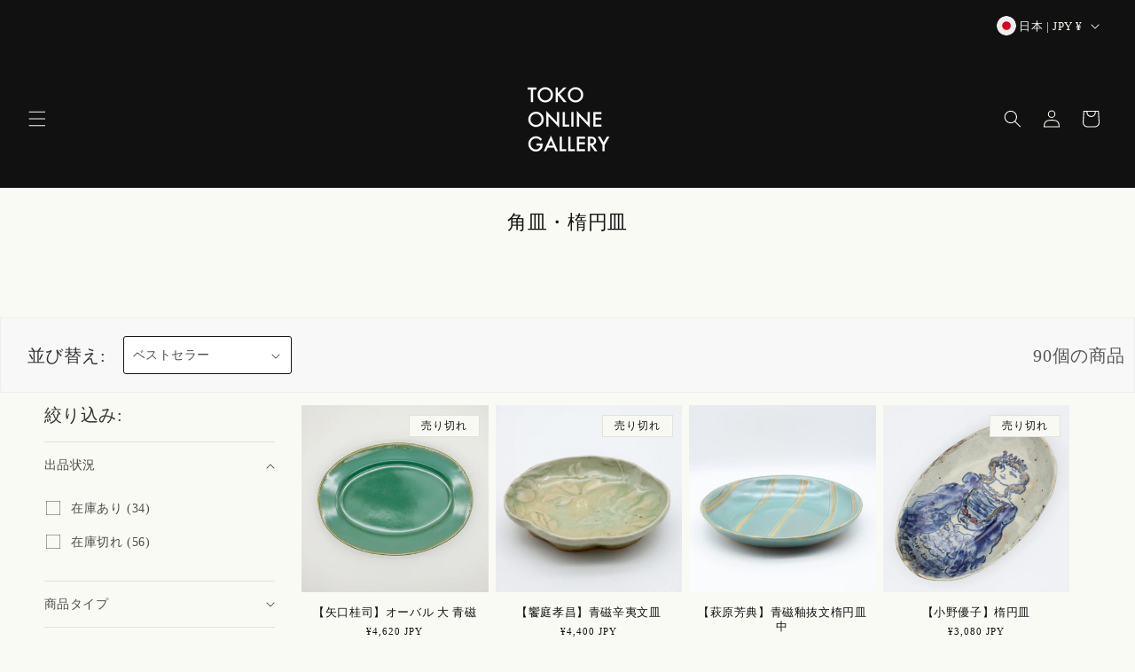

--- FILE ---
content_type: text/html; charset=utf-8
request_url: https://toko-gallery.mashiko.com/collections/%E8%A7%92%E7%9A%BF-%E6%A5%95%E5%86%86%E7%9A%BF
body_size: 41797
content:
<!doctype html>
<html class="js" lang="ja">
  <head>

    
    <script>
    (function(){
      if (window.Shopify && Shopify.designMode) return;
      var url = new URL(location.href);
      if (url.searchParams.has('no-redirect')) return;

      // ① 追加：ロケール付きパスを正規化（/ja, /en, /en-US などを剥がす。国セレクタ選択後、言語セレクタによるパスが悪影響）
      function normalizePath(p){
        // 末尾スラ削除
        p = p.replace(/\/+$/,'') || '/';
        // 先頭の /xx または /xx-YY を除去（例：/ja/account → /account）
        var m = p.match(/^\/([a-z]{2})(-[A-Za-z]{2})?(?=\/|$)/i);
        if (m) {
          p = p.slice(m[0].length) || '/';
          if (p.charAt(0) !== '/') p = '/' + p;
        }
        return p;
      }

      // ② 既存の path を正規化して利用
      var rawPath = location.pathname;
      var path = normalizePath(rawPath);

      // /localization はロケール付でもスキップできるよう、正規化後で判定
      if (path === '/localization') return;

      var DOMESTIC_HOSTS = ['toko-gallery.mashiko.com','stg.dagora.space'];
      var INTERNATIONAL_HOSTS = ['toko-gallery-cb.mashiko.com','stg-cb.dagora.space'];

      var CB_VIEW_PATHS = [
        '/account',
        '/account/login',
        '/account/register',
        '/account/addresses',
        '/customers/activate',
        '/customers/reset'
      ];

      var host = location.hostname;
      function inList(list, h){ return list.indexOf(h) !== -1; }
      var isDomesticHost = inList(DOMESTIC_HOSTS, host);
      var isInternationalHost = inList(INTERNATIONAL_HOSTS, host);

      // ③ 判定も正規化後の path を使う
      var wantsCB = CB_VIEW_PATHS.indexOf(path) !== -1;
      var currentView = url.searchParams.get('view');

      if (isInternationalHost && wantsCB && currentView !== 'cb') {
        url.searchParams.set('view', 'cb');
        location.replace(url.toString());
        return;
      }
      if (isDomesticHost && currentView === 'cb') {
        url.searchParams.delete('view');
        location.replace(url.toString());
        return;
      }
      // 何もしない
    })();
    </script>
    
    <meta charset="utf-8">
    <meta http-equiv="X-UA-Compatible" content="IE=edge">
    <meta name="viewport" content="width=device-width,initial-scale=1">
    <meta name="theme-color" content="">
    <link rel="canonical" href="https://toko-gallery.mashiko.com/collections/%e8%a7%92%e7%9a%bf-%e6%a5%95%e5%86%86%e7%9a%bf"><link rel="icon" type="image/png" href="//toko-gallery.mashiko.com/cdn/shop/files/toko-favicon.png?crop=center&height=32&v=1753782702&width=32"><title>
      角皿・楕円皿
 &ndash; 【陶庫】TOKO ONLINE GALLERY</title>

    
      <meta name="description" content="陶庫(とうこ)の角皿・楕円皿の作品ページです。 陶庫は、1974年に栃木県益子町で創業した陶器ギャラリーです。益子焼をはじめとした個性豊かな陶芸作家の作品や、伝統とモダンが融合した器、日本の工芸を中心とした生活雑貨を取り揃えております。">
    

    
    
    
    

<meta property="og:site_name" content="【陶庫】TOKO ONLINE GALLERY">
<meta property="og:url" content="https://toko-gallery.mashiko.com/collections/%e8%a7%92%e7%9a%bf-%e6%a5%95%e5%86%86%e7%9a%bf">
<meta property="og:title" content="角皿・楕円皿">
<meta property="og:type" content="website">
<meta property="og:description" content="陶庫(とうこ)の角皿・楕円皿の作品ページです。 陶庫は、1974年に栃木県益子町で創業した陶器ギャラリーです。益子焼をはじめとした個性豊かな陶芸作家の作品や、伝統とモダンが融合した器、日本の工芸を中心とした生活雑貨を取り揃えております。"><meta property="og:image" content="http://toko-gallery.mashiko.com/cdn/shop/files/shoplogo_tate_7b1a0700-27ad-43d0-9aa7-39473f9de329.png?height=628&pad_color=ffffff&v=1675391525&width=1200">
  <meta property="og:image:secure_url" content="https://toko-gallery.mashiko.com/cdn/shop/files/shoplogo_tate_7b1a0700-27ad-43d0-9aa7-39473f9de329.png?height=628&pad_color=ffffff&v=1675391525&width=1200">
  <meta property="og:image:width" content="1200">
  <meta property="og:image:height" content="628"><meta name="twitter:card" content="summary_large_image">
<meta name="twitter:title" content="角皿・楕円皿">
<meta name="twitter:description" content="陶庫(とうこ)の角皿・楕円皿の作品ページです。 陶庫は、1974年に栃木県益子町で創業した陶器ギャラリーです。益子焼をはじめとした個性豊かな陶芸作家の作品や、伝統とモダンが融合した器、日本の工芸を中心とした生活雑貨を取り揃えております。">


    <script src="//toko-gallery.mashiko.com/cdn/shop/t/17/assets/constants.js?v=132983761750457495441754987005" defer="defer"></script>
    <script src="//toko-gallery.mashiko.com/cdn/shop/t/17/assets/pubsub.js?v=25310214064522200911754987055" defer="defer"></script>
    <script src="//toko-gallery.mashiko.com/cdn/shop/t/17/assets/global.js?v=7301445359237545521754987014" defer="defer"></script>
    <script src="//toko-gallery.mashiko.com/cdn/shop/t/17/assets/details-disclosure.js?v=13653116266235556501754987012" defer="defer"></script>
    <script src="//toko-gallery.mashiko.com/cdn/shop/t/17/assets/details-modal.js?v=25581673532751508451754987012" defer="defer"></script>
    <script src="//toko-gallery.mashiko.com/cdn/shop/t/17/assets/search-form.js?v=133129549252120666541754987059" defer="defer"></script><script src="//toko-gallery.mashiko.com/cdn/shop/t/17/assets/animations.js?v=88693664871331136111754986987" defer="defer"></script><script>window.performance && window.performance.mark && window.performance.mark('shopify.content_for_header.start');</script><meta name="google-site-verification" content="3cZ2u7evVFOBLXm7CMM9YiDec6xdczsGP7Qu3jOp-TM">
<meta name="facebook-domain-verification" content="a7jjvkwfzhmluvt7sr7177m1aped49">
<meta id="shopify-digital-wallet" name="shopify-digital-wallet" content="/65495793877/digital_wallets/dialog">
<meta name="shopify-checkout-api-token" content="78f9a0b94c686d24d0f50dab5f1a3e3a">
<meta id="in-context-paypal-metadata" data-shop-id="65495793877" data-venmo-supported="false" data-environment="production" data-locale="ja_JP" data-paypal-v4="true" data-currency="JPY">
<link rel="alternate" type="application/atom+xml" title="Feed" href="/collections/%E8%A7%92%E7%9A%BF-%E6%A5%95%E5%86%86%E7%9A%BF.atom" />
<link rel="next" href="/collections/%E8%A7%92%E7%9A%BF-%E6%A5%95%E5%86%86%E7%9A%BF?page=2">
<link rel="alternate" hreflang="x-default" href="https://toko-gallery.mashiko.com/collections/%E8%A7%92%E7%9A%BF-%E6%A5%95%E5%86%86%E7%9A%BF">
<link rel="alternate" hreflang="ja" href="https://toko-gallery.mashiko.com/collections/%E8%A7%92%E7%9A%BF-%E6%A5%95%E5%86%86%E7%9A%BF">
<link rel="alternate" hreflang="en-DE" href="https://toko-gallery-cb.mashiko.com/collections/%E8%A7%92%E7%9A%BF-%E6%A5%95%E5%86%86%E7%9A%BF">
<link rel="alternate" hreflang="en-DK" href="https://toko-gallery-cb.mashiko.com/collections/%E8%A7%92%E7%9A%BF-%E6%A5%95%E5%86%86%E7%9A%BF">
<link rel="alternate" hreflang="en-FR" href="https://toko-gallery-cb.mashiko.com/collections/%E8%A7%92%E7%9A%BF-%E6%A5%95%E5%86%86%E7%9A%BF">
<link rel="alternate" hreflang="en-GB" href="https://toko-gallery-cb.mashiko.com/collections/%E8%A7%92%E7%9A%BF-%E6%A5%95%E5%86%86%E7%9A%BF">
<link rel="alternate" hreflang="en-US" href="https://toko-gallery-cb.mashiko.com/collections/%E8%A7%92%E7%9A%BF-%E6%A5%95%E5%86%86%E7%9A%BF">
<link rel="alternate" hreflang="en-TW" href="https://toko-gallery-cb.mashiko.com/collections/%E8%A7%92%E7%9A%BF-%E6%A5%95%E5%86%86%E7%9A%BF">
<link rel="alternate" type="application/json+oembed" href="https://toko-gallery.mashiko.com/collections/%e8%a7%92%e7%9a%bf-%e6%a5%95%e5%86%86%e7%9a%bf.oembed">
<script async="async" src="/checkouts/internal/preloads.js?locale=ja-JP"></script>
<link rel="preconnect" href="https://shop.app" crossorigin="anonymous">
<script async="async" src="https://shop.app/checkouts/internal/preloads.js?locale=ja-JP&shop_id=65495793877" crossorigin="anonymous"></script>
<script id="apple-pay-shop-capabilities" type="application/json">{"shopId":65495793877,"countryCode":"JP","currencyCode":"JPY","merchantCapabilities":["supports3DS"],"merchantId":"gid:\/\/shopify\/Shop\/65495793877","merchantName":"【陶庫】TOKO ONLINE GALLERY","requiredBillingContactFields":["postalAddress","email","phone"],"requiredShippingContactFields":["postalAddress","email","phone"],"shippingType":"shipping","supportedNetworks":["visa","masterCard","amex","jcb","discover"],"total":{"type":"pending","label":"【陶庫】TOKO ONLINE GALLERY","amount":"1.00"},"shopifyPaymentsEnabled":true,"supportsSubscriptions":true}</script>
<script id="shopify-features" type="application/json">{"accessToken":"78f9a0b94c686d24d0f50dab5f1a3e3a","betas":["rich-media-storefront-analytics"],"domain":"toko-gallery.mashiko.com","predictiveSearch":false,"shopId":65495793877,"locale":"ja"}</script>
<script>var Shopify = Shopify || {};
Shopify.shop = "toko-mashiko.myshopify.com";
Shopify.locale = "ja";
Shopify.currency = {"active":"JPY","rate":"1.0"};
Shopify.country = "JP";
Shopify.theme = {"name":"Dawn_ver15.4.0_20250821","id":151561699541,"schema_name":"Dawn","schema_version":"15.4.0","theme_store_id":887,"role":"main"};
Shopify.theme.handle = "null";
Shopify.theme.style = {"id":null,"handle":null};
Shopify.cdnHost = "toko-gallery.mashiko.com/cdn";
Shopify.routes = Shopify.routes || {};
Shopify.routes.root = "/";</script>
<script type="module">!function(o){(o.Shopify=o.Shopify||{}).modules=!0}(window);</script>
<script>!function(o){function n(){var o=[];function n(){o.push(Array.prototype.slice.apply(arguments))}return n.q=o,n}var t=o.Shopify=o.Shopify||{};t.loadFeatures=n(),t.autoloadFeatures=n()}(window);</script>
<script>
  window.ShopifyPay = window.ShopifyPay || {};
  window.ShopifyPay.apiHost = "shop.app\/pay";
  window.ShopifyPay.redirectState = null;
</script>
<script id="shop-js-analytics" type="application/json">{"pageType":"collection"}</script>
<script defer="defer" async type="module" src="//toko-gallery.mashiko.com/cdn/shopifycloud/shop-js/modules/v2/client.init-shop-cart-sync_CZKilf07.ja.esm.js"></script>
<script defer="defer" async type="module" src="//toko-gallery.mashiko.com/cdn/shopifycloud/shop-js/modules/v2/chunk.common_rlhnONO2.esm.js"></script>
<script type="module">
  await import("//toko-gallery.mashiko.com/cdn/shopifycloud/shop-js/modules/v2/client.init-shop-cart-sync_CZKilf07.ja.esm.js");
await import("//toko-gallery.mashiko.com/cdn/shopifycloud/shop-js/modules/v2/chunk.common_rlhnONO2.esm.js");

  window.Shopify.SignInWithShop?.initShopCartSync?.({"fedCMEnabled":true,"windoidEnabled":true});

</script>
<script>
  window.Shopify = window.Shopify || {};
  if (!window.Shopify.featureAssets) window.Shopify.featureAssets = {};
  window.Shopify.featureAssets['shop-js'] = {"shop-cart-sync":["modules/v2/client.shop-cart-sync_BwCHLH8C.ja.esm.js","modules/v2/chunk.common_rlhnONO2.esm.js"],"init-fed-cm":["modules/v2/client.init-fed-cm_CQXj6EwP.ja.esm.js","modules/v2/chunk.common_rlhnONO2.esm.js"],"shop-button":["modules/v2/client.shop-button_B7JE2zCc.ja.esm.js","modules/v2/chunk.common_rlhnONO2.esm.js"],"init-windoid":["modules/v2/client.init-windoid_DQ9csUH7.ja.esm.js","modules/v2/chunk.common_rlhnONO2.esm.js"],"shop-cash-offers":["modules/v2/client.shop-cash-offers_DxEVlT9h.ja.esm.js","modules/v2/chunk.common_rlhnONO2.esm.js","modules/v2/chunk.modal_BI56FOb0.esm.js"],"shop-toast-manager":["modules/v2/client.shop-toast-manager_BE8_-kNb.ja.esm.js","modules/v2/chunk.common_rlhnONO2.esm.js"],"init-shop-email-lookup-coordinator":["modules/v2/client.init-shop-email-lookup-coordinator_BgbPPTAQ.ja.esm.js","modules/v2/chunk.common_rlhnONO2.esm.js"],"pay-button":["modules/v2/client.pay-button_hoKCMeMC.ja.esm.js","modules/v2/chunk.common_rlhnONO2.esm.js"],"avatar":["modules/v2/client.avatar_BTnouDA3.ja.esm.js"],"init-shop-cart-sync":["modules/v2/client.init-shop-cart-sync_CZKilf07.ja.esm.js","modules/v2/chunk.common_rlhnONO2.esm.js"],"shop-login-button":["modules/v2/client.shop-login-button_BXDQHqjj.ja.esm.js","modules/v2/chunk.common_rlhnONO2.esm.js","modules/v2/chunk.modal_BI56FOb0.esm.js"],"init-customer-accounts-sign-up":["modules/v2/client.init-customer-accounts-sign-up_C3NeUvFd.ja.esm.js","modules/v2/client.shop-login-button_BXDQHqjj.ja.esm.js","modules/v2/chunk.common_rlhnONO2.esm.js","modules/v2/chunk.modal_BI56FOb0.esm.js"],"init-shop-for-new-customer-accounts":["modules/v2/client.init-shop-for-new-customer-accounts_D-v2xi0b.ja.esm.js","modules/v2/client.shop-login-button_BXDQHqjj.ja.esm.js","modules/v2/chunk.common_rlhnONO2.esm.js","modules/v2/chunk.modal_BI56FOb0.esm.js"],"init-customer-accounts":["modules/v2/client.init-customer-accounts_Cciaq_Mb.ja.esm.js","modules/v2/client.shop-login-button_BXDQHqjj.ja.esm.js","modules/v2/chunk.common_rlhnONO2.esm.js","modules/v2/chunk.modal_BI56FOb0.esm.js"],"shop-follow-button":["modules/v2/client.shop-follow-button_CM9l58Wl.ja.esm.js","modules/v2/chunk.common_rlhnONO2.esm.js","modules/v2/chunk.modal_BI56FOb0.esm.js"],"lead-capture":["modules/v2/client.lead-capture_oVhdpGxe.ja.esm.js","modules/v2/chunk.common_rlhnONO2.esm.js","modules/v2/chunk.modal_BI56FOb0.esm.js"],"checkout-modal":["modules/v2/client.checkout-modal_BbgmKIDX.ja.esm.js","modules/v2/chunk.common_rlhnONO2.esm.js","modules/v2/chunk.modal_BI56FOb0.esm.js"],"shop-login":["modules/v2/client.shop-login_BRorRhgW.ja.esm.js","modules/v2/chunk.common_rlhnONO2.esm.js","modules/v2/chunk.modal_BI56FOb0.esm.js"],"payment-terms":["modules/v2/client.payment-terms_Ba4TR13R.ja.esm.js","modules/v2/chunk.common_rlhnONO2.esm.js","modules/v2/chunk.modal_BI56FOb0.esm.js"]};
</script>
<script>(function() {
  var isLoaded = false;
  function asyncLoad() {
    if (isLoaded) return;
    isLoaded = true;
    var urls = ["https:\/\/dokopoi-js.s3.ap-northeast-1.amazonaws.com\/dokopoi-cart.js?shop=toko-mashiko.myshopify.com","https:\/\/dokopoi-js.s3.ap-northeast-1.amazonaws.com\/dokopoi-customer.js?shop=toko-mashiko.myshopify.com","https:\/\/gift-script-pr.pages.dev\/script.js?shop=toko-mashiko.myshopify.com"];
    for (var i = 0; i < urls.length; i++) {
      var s = document.createElement('script');
      s.type = 'text/javascript';
      s.async = true;
      s.src = urls[i];
      var x = document.getElementsByTagName('script')[0];
      x.parentNode.insertBefore(s, x);
    }
  };
  if(window.attachEvent) {
    window.attachEvent('onload', asyncLoad);
  } else {
    window.addEventListener('load', asyncLoad, false);
  }
})();</script>
<script id="__st">var __st={"a":65495793877,"offset":32400,"reqid":"96c52428-2088-4679-ab94-3dce8e9aed2b-1769001798","pageurl":"toko-gallery.mashiko.com\/collections\/%E8%A7%92%E7%9A%BF-%E6%A5%95%E5%86%86%E7%9A%BF","u":"8d49bd3281db","p":"collection","rtyp":"collection","rid":415705071829};</script>
<script>window.ShopifyPaypalV4VisibilityTracking = true;</script>
<script id="captcha-bootstrap">!function(){'use strict';const t='contact',e='account',n='new_comment',o=[[t,t],['blogs',n],['comments',n],[t,'customer']],c=[[e,'customer_login'],[e,'guest_login'],[e,'recover_customer_password'],[e,'create_customer']],r=t=>t.map((([t,e])=>`form[action*='/${t}']:not([data-nocaptcha='true']) input[name='form_type'][value='${e}']`)).join(','),a=t=>()=>t?[...document.querySelectorAll(t)].map((t=>t.form)):[];function s(){const t=[...o],e=r(t);return a(e)}const i='password',u='form_key',d=['recaptcha-v3-token','g-recaptcha-response','h-captcha-response',i],f=()=>{try{return window.sessionStorage}catch{return}},m='__shopify_v',_=t=>t.elements[u];function p(t,e,n=!1){try{const o=window.sessionStorage,c=JSON.parse(o.getItem(e)),{data:r}=function(t){const{data:e,action:n}=t;return t[m]||n?{data:e,action:n}:{data:t,action:n}}(c);for(const[e,n]of Object.entries(r))t.elements[e]&&(t.elements[e].value=n);n&&o.removeItem(e)}catch(o){console.error('form repopulation failed',{error:o})}}const l='form_type',E='cptcha';function T(t){t.dataset[E]=!0}const w=window,h=w.document,L='Shopify',v='ce_forms',y='captcha';let A=!1;((t,e)=>{const n=(g='f06e6c50-85a8-45c8-87d0-21a2b65856fe',I='https://cdn.shopify.com/shopifycloud/storefront-forms-hcaptcha/ce_storefront_forms_captcha_hcaptcha.v1.5.2.iife.js',D={infoText:'hCaptchaによる保護',privacyText:'プライバシー',termsText:'利用規約'},(t,e,n)=>{const o=w[L][v],c=o.bindForm;if(c)return c(t,g,e,D).then(n);var r;o.q.push([[t,g,e,D],n]),r=I,A||(h.body.append(Object.assign(h.createElement('script'),{id:'captcha-provider',async:!0,src:r})),A=!0)});var g,I,D;w[L]=w[L]||{},w[L][v]=w[L][v]||{},w[L][v].q=[],w[L][y]=w[L][y]||{},w[L][y].protect=function(t,e){n(t,void 0,e),T(t)},Object.freeze(w[L][y]),function(t,e,n,w,h,L){const[v,y,A,g]=function(t,e,n){const i=e?o:[],u=t?c:[],d=[...i,...u],f=r(d),m=r(i),_=r(d.filter((([t,e])=>n.includes(e))));return[a(f),a(m),a(_),s()]}(w,h,L),I=t=>{const e=t.target;return e instanceof HTMLFormElement?e:e&&e.form},D=t=>v().includes(t);t.addEventListener('submit',(t=>{const e=I(t);if(!e)return;const n=D(e)&&!e.dataset.hcaptchaBound&&!e.dataset.recaptchaBound,o=_(e),c=g().includes(e)&&(!o||!o.value);(n||c)&&t.preventDefault(),c&&!n&&(function(t){try{if(!f())return;!function(t){const e=f();if(!e)return;const n=_(t);if(!n)return;const o=n.value;o&&e.removeItem(o)}(t);const e=Array.from(Array(32),(()=>Math.random().toString(36)[2])).join('');!function(t,e){_(t)||t.append(Object.assign(document.createElement('input'),{type:'hidden',name:u})),t.elements[u].value=e}(t,e),function(t,e){const n=f();if(!n)return;const o=[...t.querySelectorAll(`input[type='${i}']`)].map((({name:t})=>t)),c=[...d,...o],r={};for(const[a,s]of new FormData(t).entries())c.includes(a)||(r[a]=s);n.setItem(e,JSON.stringify({[m]:1,action:t.action,data:r}))}(t,e)}catch(e){console.error('failed to persist form',e)}}(e),e.submit())}));const S=(t,e)=>{t&&!t.dataset[E]&&(n(t,e.some((e=>e===t))),T(t))};for(const o of['focusin','change'])t.addEventListener(o,(t=>{const e=I(t);D(e)&&S(e,y())}));const B=e.get('form_key'),M=e.get(l),P=B&&M;t.addEventListener('DOMContentLoaded',(()=>{const t=y();if(P)for(const e of t)e.elements[l].value===M&&p(e,B);[...new Set([...A(),...v().filter((t=>'true'===t.dataset.shopifyCaptcha))])].forEach((e=>S(e,t)))}))}(h,new URLSearchParams(w.location.search),n,t,e,['guest_login'])})(!1,!0)}();</script>
<script integrity="sha256-4kQ18oKyAcykRKYeNunJcIwy7WH5gtpwJnB7kiuLZ1E=" data-source-attribution="shopify.loadfeatures" defer="defer" src="//toko-gallery.mashiko.com/cdn/shopifycloud/storefront/assets/storefront/load_feature-a0a9edcb.js" crossorigin="anonymous"></script>
<script crossorigin="anonymous" defer="defer" src="//toko-gallery.mashiko.com/cdn/shopifycloud/storefront/assets/shopify_pay/storefront-65b4c6d7.js?v=20250812"></script>
<script data-source-attribution="shopify.dynamic_checkout.dynamic.init">var Shopify=Shopify||{};Shopify.PaymentButton=Shopify.PaymentButton||{isStorefrontPortableWallets:!0,init:function(){window.Shopify.PaymentButton.init=function(){};var t=document.createElement("script");t.src="https://toko-gallery.mashiko.com/cdn/shopifycloud/portable-wallets/latest/portable-wallets.ja.js",t.type="module",document.head.appendChild(t)}};
</script>
<script data-source-attribution="shopify.dynamic_checkout.buyer_consent">
  function portableWalletsHideBuyerConsent(e){var t=document.getElementById("shopify-buyer-consent"),n=document.getElementById("shopify-subscription-policy-button");t&&n&&(t.classList.add("hidden"),t.setAttribute("aria-hidden","true"),n.removeEventListener("click",e))}function portableWalletsShowBuyerConsent(e){var t=document.getElementById("shopify-buyer-consent"),n=document.getElementById("shopify-subscription-policy-button");t&&n&&(t.classList.remove("hidden"),t.removeAttribute("aria-hidden"),n.addEventListener("click",e))}window.Shopify?.PaymentButton&&(window.Shopify.PaymentButton.hideBuyerConsent=portableWalletsHideBuyerConsent,window.Shopify.PaymentButton.showBuyerConsent=portableWalletsShowBuyerConsent);
</script>
<script data-source-attribution="shopify.dynamic_checkout.cart.bootstrap">document.addEventListener("DOMContentLoaded",(function(){function t(){return document.querySelector("shopify-accelerated-checkout-cart, shopify-accelerated-checkout")}if(t())Shopify.PaymentButton.init();else{new MutationObserver((function(e,n){t()&&(Shopify.PaymentButton.init(),n.disconnect())})).observe(document.body,{childList:!0,subtree:!0})}}));
</script>
<link id="shopify-accelerated-checkout-styles" rel="stylesheet" media="screen" href="https://toko-gallery.mashiko.com/cdn/shopifycloud/portable-wallets/latest/accelerated-checkout-backwards-compat.css" crossorigin="anonymous">
<style id="shopify-accelerated-checkout-cart">
        #shopify-buyer-consent {
  margin-top: 1em;
  display: inline-block;
  width: 100%;
}

#shopify-buyer-consent.hidden {
  display: none;
}

#shopify-subscription-policy-button {
  background: none;
  border: none;
  padding: 0;
  text-decoration: underline;
  font-size: inherit;
  cursor: pointer;
}

#shopify-subscription-policy-button::before {
  box-shadow: none;
}

      </style>
<script id="sections-script" data-sections="dag-header" defer="defer" src="//toko-gallery.mashiko.com/cdn/shop/t/17/compiled_assets/scripts.js?v=5957"></script>
<script>window.performance && window.performance.mark && window.performance.mark('shopify.content_for_header.end');</script>


    <style data-shopify>
      
      
      
      
      

      
        :root,
        .color-scheme-1 {
          --color-background: 250,250,245;
        
          --gradient-background: #fafaf5;
        

        

        --color-foreground: 18,18,18;
        --color-background-contrast: 207,207,160;
        --color-shadow: 18,18,18;
        --color-button: 18,18,18;
        --color-button-text: 250,250,245;
        --color-secondary-button: 250,250,245;
        --color-secondary-button-text: 18,18,18;
        --color-link: 18,18,18;
        --color-badge-foreground: 18,18,18;
        --color-badge-background: 250,250,245;
        --color-badge-border: 18,18,18;
        --payment-terms-background-color: rgb(250 250 245);
      }
      
        
        .color-scheme-2 {
          --color-background: 17,17,17;
        
          --gradient-background: #111111;
        

        

        --color-foreground: 250,250,245;
        --color-background-contrast: 145,145,145;
        --color-shadow: 255,255,255;
        --color-button: 250,250,245;
        --color-button-text: 17,17,17;
        --color-secondary-button: 17,17,17;
        --color-secondary-button-text: 250,250,245;
        --color-link: 250,250,245;
        --color-badge-foreground: 250,250,245;
        --color-badge-background: 17,17,17;
        --color-badge-border: 250,250,245;
        --payment-terms-background-color: rgb(17 17 17);
      }
      
        
        .color-scheme-3 {
          --color-background: 17,17,17;
        
          --gradient-background: #111111;
        

        

        --color-foreground: 250,250,245;
        --color-background-contrast: 145,145,145;
        --color-shadow: 18,18,18;
        --color-button: 255,255,255;
        --color-button-text: 17,17,17;
        --color-secondary-button: 17,17,17;
        --color-secondary-button-text: 255,255,255;
        --color-link: 255,255,255;
        --color-badge-foreground: 250,250,245;
        --color-badge-background: 17,17,17;
        --color-badge-border: 250,250,245;
        --payment-terms-background-color: rgb(17 17 17);
      }
      
        
        .color-scheme-4 {
          --color-background: 250,250,245;
        
          --gradient-background: #fafaf5;
        

        

        --color-foreground: 18,18,18;
        --color-background-contrast: 207,207,160;
        --color-shadow: 18,18,18;
        --color-button: 250,250,245;
        --color-button-text: 250,250,245;
        --color-secondary-button: 250,250,245;
        --color-secondary-button-text: 43,42,39;
        --color-link: 43,42,39;
        --color-badge-foreground: 18,18,18;
        --color-badge-background: 250,250,245;
        --color-badge-border: 18,18,18;
        --payment-terms-background-color: rgb(250 250 245);
      }
      
        
        .color-scheme-5 {
          --color-background: 51,79,180;
        
          --gradient-background: #334fb4;
        

        

        --color-foreground: 255,255,255;
        --color-background-contrast: 23,35,81;
        --color-shadow: 18,18,18;
        --color-button: 255,255,255;
        --color-button-text: 51,79,180;
        --color-secondary-button: 51,79,180;
        --color-secondary-button-text: 255,255,255;
        --color-link: 255,255,255;
        --color-badge-foreground: 255,255,255;
        --color-badge-background: 51,79,180;
        --color-badge-border: 255,255,255;
        --payment-terms-background-color: rgb(51 79 180);
      }
      
        
        .color-scheme-c5f27a7a-3688-496d-85c1-fa2bd3c853e5 {
          --color-background: 250,250,245;
        
          --gradient-background: #fafaf5;
        

        

        --color-foreground: 18,18,18;
        --color-background-contrast: 207,207,160;
        --color-shadow: 18,18,18;
        --color-button: 224,224,222;
        --color-button-text: 18,18,18;
        --color-secondary-button: 250,250,245;
        --color-secondary-button-text: 124,124,124;
        --color-link: 124,124,124;
        --color-badge-foreground: 18,18,18;
        --color-badge-background: 250,250,245;
        --color-badge-border: 18,18,18;
        --payment-terms-background-color: rgb(250 250 245);
      }
      
        
        .color-scheme-81800e97-0b8b-4c37-a8a3-7c174c3c1630 {
          --color-background: 250,250,245;
        
          --gradient-background: #fafaf5;
        

        

        --color-foreground: 18,18,18;
        --color-background-contrast: 207,207,160;
        --color-shadow: 18,18,18;
        --color-button: 18,18,18;
        --color-button-text: 250,250,245;
        --color-secondary-button: 250,250,245;
        --color-secondary-button-text: 18,18,18;
        --color-link: 18,18,18;
        --color-badge-foreground: 18,18,18;
        --color-badge-background: 250,250,245;
        --color-badge-border: 18,18,18;
        --payment-terms-background-color: rgb(250 250 245);
      }
      

      body, .color-scheme-1, .color-scheme-2, .color-scheme-3, .color-scheme-4, .color-scheme-5, .color-scheme-c5f27a7a-3688-496d-85c1-fa2bd3c853e5, .color-scheme-81800e97-0b8b-4c37-a8a3-7c174c3c1630 {
        color: rgba(var(--color-foreground), 0.75);
        background-color: rgb(var(--color-background));
      }

      :root {
        --font-body-family: "New York", Iowan Old Style, Apple Garamond, Baskerville, Times New Roman, Droid Serif, Times, Source Serif Pro, serif, Apple Color Emoji, Segoe UI Emoji, Segoe UI Symbol;
        --font-body-style: normal;
        --font-body-weight: 400;
        --font-body-weight-bold: 700;

        --font-heading-family: "New York", Iowan Old Style, Apple Garamond, Baskerville, Times New Roman, Droid Serif, Times, Source Serif Pro, serif, Apple Color Emoji, Segoe UI Emoji, Segoe UI Symbol;
        --font-heading-style: normal;
        --font-heading-weight: 400;

        --font-body-scale: 1.0;
        --font-heading-scale: 1.0;

        --media-padding: px;
        --media-border-opacity: 0.05;
        --media-border-width: 1px;
        --media-radius: 0px;
        --media-shadow-opacity: 0.0;
        --media-shadow-horizontal-offset: 0px;
        --media-shadow-vertical-offset: 4px;
        --media-shadow-blur-radius: 5px;
        --media-shadow-visible: 0;

        --page-width: 140rem;
        --page-width-margin: 0rem;

        --product-card-image-padding: 0.0rem;
        --product-card-corner-radius: 0.0rem;
        --product-card-text-alignment: center;
        --product-card-border-width: 0.0rem;
        --product-card-border-opacity: 0.1;
        --product-card-shadow-opacity: 0.0;
        --product-card-shadow-visible: 0;
        --product-card-shadow-horizontal-offset: 0.0rem;
        --product-card-shadow-vertical-offset: 0.4rem;
        --product-card-shadow-blur-radius: 0.5rem;

        --collection-card-image-padding: 0.0rem;
        --collection-card-corner-radius: 0.0rem;
        --collection-card-text-alignment: center;
        --collection-card-border-width: 0.0rem;
        --collection-card-border-opacity: 0.1;
        --collection-card-shadow-opacity: 0.0;
        --collection-card-shadow-visible: 0;
        --collection-card-shadow-horizontal-offset: 0.0rem;
        --collection-card-shadow-vertical-offset: 0.4rem;
        --collection-card-shadow-blur-radius: 0.5rem;

        --blog-card-image-padding: 0.0rem;
        --blog-card-corner-radius: 0.0rem;
        --blog-card-text-alignment: left;
        --blog-card-border-width: 0.0rem;
        --blog-card-border-opacity: 0.1;
        --blog-card-shadow-opacity: 0.0;
        --blog-card-shadow-visible: 0;
        --blog-card-shadow-horizontal-offset: 0.0rem;
        --blog-card-shadow-vertical-offset: 0.4rem;
        --blog-card-shadow-blur-radius: 0.5rem;

        --badge-corner-radius: 0.0rem;

        --popup-border-width: 1px;
        --popup-border-opacity: 0.1;
        --popup-corner-radius: 0px;
        --popup-shadow-opacity: 0.05;
        --popup-shadow-horizontal-offset: 0px;
        --popup-shadow-vertical-offset: 4px;
        --popup-shadow-blur-radius: 5px;

        --drawer-border-width: 1px;
        --drawer-border-opacity: 0.1;
        --drawer-shadow-opacity: 0.0;
        --drawer-shadow-horizontal-offset: 0px;
        --drawer-shadow-vertical-offset: 4px;
        --drawer-shadow-blur-radius: 5px;

        --spacing-sections-desktop: 32px;
        --spacing-sections-mobile: 22px;

        --grid-desktop-vertical-spacing: 8px;
        --grid-desktop-horizontal-spacing: 8px;
        --grid-mobile-vertical-spacing: 4px;
        --grid-mobile-horizontal-spacing: 4px;

        --text-boxes-border-opacity: 0.1;
        --text-boxes-border-width: 0px;
        --text-boxes-radius: 0px;
        --text-boxes-shadow-opacity: 0.0;
        --text-boxes-shadow-visible: 0;
        --text-boxes-shadow-horizontal-offset: 0px;
        --text-boxes-shadow-vertical-offset: 4px;
        --text-boxes-shadow-blur-radius: 5px;

        --buttons-radius: 4px;
        --buttons-radius-outset: 5px;
        --buttons-border-width: 1px;
        --buttons-border-opacity: 1.0;
        --buttons-shadow-opacity: 0.0;
        --buttons-shadow-visible: 0;
        --buttons-shadow-horizontal-offset: 0px;
        --buttons-shadow-vertical-offset: 4px;
        --buttons-shadow-blur-radius: 5px;
        --buttons-border-offset: 0.3px;

        --inputs-radius: 0px;
        --inputs-border-width: 1px;
        --inputs-border-opacity: 0.55;
        --inputs-shadow-opacity: 0.0;
        --inputs-shadow-horizontal-offset: 0px;
        --inputs-margin-offset: 0px;
        --inputs-shadow-vertical-offset: 4px;
        --inputs-shadow-blur-radius: 5px;
        --inputs-radius-outset: 0px;

        --variant-pills-radius: 40px;
        --variant-pills-border-width: 1px;
        --variant-pills-border-opacity: 0.55;
        --variant-pills-shadow-opacity: 0.0;
        --variant-pills-shadow-horizontal-offset: 0px;
        --variant-pills-shadow-vertical-offset: 4px;
        --variant-pills-shadow-blur-radius: 5px;
      }

      *,
      *::before,
      *::after {
        box-sizing: inherit;
      }

      html {
        box-sizing: border-box;
        font-size: calc(var(--font-body-scale) * 62.5%);
        height: 100%;
      }

      body {
        display: grid;
        grid-template-rows: auto auto 1fr auto;
        grid-template-columns: 100%;
        min-height: 100%;
        margin: 0;
        font-size: 1.5rem;
        letter-spacing: 0.06rem;
        line-height: calc(1 + 0.8 / var(--font-body-scale));
        font-family: var(--font-body-family);
        font-style: var(--font-body-style);
        font-weight: var(--font-body-weight);
      }

      @media screen and (min-width: 750px) {
        body {
          font-size: 1.6rem;
        }
      }
    </style>

    <link href="//toko-gallery.mashiko.com/cdn/shop/t/17/assets/base.css?v=159841507637079171801754986987" rel="stylesheet" type="text/css" media="all" />
    
    <link href="//toko-gallery.mashiko.com/cdn/shop/t/17/assets/dag-custom.css?v=88722533960205801331762239387" rel="stylesheet" type="text/css" media="all" />
    <link href="//toko-gallery.mashiko.com/cdn/shop/t/17/assets/country-flags.css?v=176943937199812920721755570670" rel="stylesheet" type="text/css" media="all" />
    <link rel="stylesheet" href="//toko-gallery.mashiko.com/cdn/shop/t/17/assets/component-cart-items.css?v=13033300910818915211754986991" media="print" onload="this.media='all'"><link href="//toko-gallery.mashiko.com/cdn/shop/t/17/assets/component-localization-form.css?v=170315343355214948141754986996" rel="stylesheet" type="text/css" media="all" />
      <script src="//toko-gallery.mashiko.com/cdn/shop/t/17/assets/localization-form.js?v=144176611646395275351754987048" defer="defer"></script><link
        rel="stylesheet"
        href="//toko-gallery.mashiko.com/cdn/shop/t/17/assets/component-predictive-search.css?v=118923337488134913561754986999"
        media="print"
        onload="this.media='all'"
      ><script>
      if (Shopify.designMode) {
        document.documentElement.classList.add('shopify-design-mode');
      }
    </script><!-- jQueryと閲覧履歴スクリプト -->
    <script type="text/javascript" src="https://ajax.googleapis.com/ajax/libs/jquery/3.7.1/jquery.min.js"></script>
    <script src="//toko-gallery.mashiko.com/cdn/shop/t/17/assets/jquery.products.js?v=125539104086339582101754987048"></script>    
    <script>
      window.addEventListener('load', function() {
        console.log("Shopify.Products:", Shopify.Products);
        if (Shopify.Products && Shopify.Products.showRecentlyViewed) {
          Shopify.Products.showRecentlyViewed();
        } else {
          console.error("Shopify.Products がロードされていない or showRecentlyViewed がない");
        }
      });
    </script>
    <script>
            window.addEventListener('load', function() {
        if (typeof Shopify !== "undefined") {
          var sectionElement = document.querySelector('.js-recentlySectionId');
          if (sectionElement) {
            Shopify.recentlySectionId = sectionElement.dataset.recentlySectionId;
            console.log("✅ Shopify.recentlySectionId:", Shopify.recentlySectionId);
          } else {
            console.warn("⚠️ Warning: .js-recentlySectionId not found.");
          }
        } else {
          console.error("🚨 Error: Shopify is not defined!");
        }
      });
    </script>
<!-- BEGIN app block: shopify://apps/omni-hub/blocks/qrcode/46ab3480-8698-432c-a107-3e5b38c89c96 --><script defer src="https://cdn.shopify.com/extensions/019bde9b-afd2-7ba0-be24-3c82ad62bf1f/omni-hub-d654774-260121033019/assets/qrcode.js"></script>

<div
  id="omni-hub-qrcode"
  data-customer-id=""
  data-shop-domain="toko-mashiko.myshopify.com">
</div>


<!-- END app block --><!-- BEGIN app block: shopify://apps/klaviyo-email-marketing-sms/blocks/klaviyo-onsite-embed/2632fe16-c075-4321-a88b-50b567f42507 -->












  <script async src="https://static.klaviyo.com/onsite/js/VQqCfk/klaviyo.js?company_id=VQqCfk"></script>
  <script>!function(){if(!window.klaviyo){window._klOnsite=window._klOnsite||[];try{window.klaviyo=new Proxy({},{get:function(n,i){return"push"===i?function(){var n;(n=window._klOnsite).push.apply(n,arguments)}:function(){for(var n=arguments.length,o=new Array(n),w=0;w<n;w++)o[w]=arguments[w];var t="function"==typeof o[o.length-1]?o.pop():void 0,e=new Promise((function(n){window._klOnsite.push([i].concat(o,[function(i){t&&t(i),n(i)}]))}));return e}}})}catch(n){window.klaviyo=window.klaviyo||[],window.klaviyo.push=function(){var n;(n=window._klOnsite).push.apply(n,arguments)}}}}();</script>

  




  <script>
    window.klaviyoReviewsProductDesignMode = false
  </script>







<!-- END app block --><link href="https://monorail-edge.shopifysvc.com" rel="dns-prefetch">
<script>(function(){if ("sendBeacon" in navigator && "performance" in window) {try {var session_token_from_headers = performance.getEntriesByType('navigation')[0].serverTiming.find(x => x.name == '_s').description;} catch {var session_token_from_headers = undefined;}var session_cookie_matches = document.cookie.match(/_shopify_s=([^;]*)/);var session_token_from_cookie = session_cookie_matches && session_cookie_matches.length === 2 ? session_cookie_matches[1] : "";var session_token = session_token_from_headers || session_token_from_cookie || "";function handle_abandonment_event(e) {var entries = performance.getEntries().filter(function(entry) {return /monorail-edge.shopifysvc.com/.test(entry.name);});if (!window.abandonment_tracked && entries.length === 0) {window.abandonment_tracked = true;var currentMs = Date.now();var navigation_start = performance.timing.navigationStart;var payload = {shop_id: 65495793877,url: window.location.href,navigation_start,duration: currentMs - navigation_start,session_token,page_type: "collection"};window.navigator.sendBeacon("https://monorail-edge.shopifysvc.com/v1/produce", JSON.stringify({schema_id: "online_store_buyer_site_abandonment/1.1",payload: payload,metadata: {event_created_at_ms: currentMs,event_sent_at_ms: currentMs}}));}}window.addEventListener('pagehide', handle_abandonment_event);}}());</script>
<script id="web-pixels-manager-setup">(function e(e,d,r,n,o){if(void 0===o&&(o={}),!Boolean(null===(a=null===(i=window.Shopify)||void 0===i?void 0:i.analytics)||void 0===a?void 0:a.replayQueue)){var i,a;window.Shopify=window.Shopify||{};var t=window.Shopify;t.analytics=t.analytics||{};var s=t.analytics;s.replayQueue=[],s.publish=function(e,d,r){return s.replayQueue.push([e,d,r]),!0};try{self.performance.mark("wpm:start")}catch(e){}var l=function(){var e={modern:/Edge?\/(1{2}[4-9]|1[2-9]\d|[2-9]\d{2}|\d{4,})\.\d+(\.\d+|)|Firefox\/(1{2}[4-9]|1[2-9]\d|[2-9]\d{2}|\d{4,})\.\d+(\.\d+|)|Chrom(ium|e)\/(9{2}|\d{3,})\.\d+(\.\d+|)|(Maci|X1{2}).+ Version\/(15\.\d+|(1[6-9]|[2-9]\d|\d{3,})\.\d+)([,.]\d+|)( \(\w+\)|)( Mobile\/\w+|) Safari\/|Chrome.+OPR\/(9{2}|\d{3,})\.\d+\.\d+|(CPU[ +]OS|iPhone[ +]OS|CPU[ +]iPhone|CPU IPhone OS|CPU iPad OS)[ +]+(15[._]\d+|(1[6-9]|[2-9]\d|\d{3,})[._]\d+)([._]\d+|)|Android:?[ /-](13[3-9]|1[4-9]\d|[2-9]\d{2}|\d{4,})(\.\d+|)(\.\d+|)|Android.+Firefox\/(13[5-9]|1[4-9]\d|[2-9]\d{2}|\d{4,})\.\d+(\.\d+|)|Android.+Chrom(ium|e)\/(13[3-9]|1[4-9]\d|[2-9]\d{2}|\d{4,})\.\d+(\.\d+|)|SamsungBrowser\/([2-9]\d|\d{3,})\.\d+/,legacy:/Edge?\/(1[6-9]|[2-9]\d|\d{3,})\.\d+(\.\d+|)|Firefox\/(5[4-9]|[6-9]\d|\d{3,})\.\d+(\.\d+|)|Chrom(ium|e)\/(5[1-9]|[6-9]\d|\d{3,})\.\d+(\.\d+|)([\d.]+$|.*Safari\/(?![\d.]+ Edge\/[\d.]+$))|(Maci|X1{2}).+ Version\/(10\.\d+|(1[1-9]|[2-9]\d|\d{3,})\.\d+)([,.]\d+|)( \(\w+\)|)( Mobile\/\w+|) Safari\/|Chrome.+OPR\/(3[89]|[4-9]\d|\d{3,})\.\d+\.\d+|(CPU[ +]OS|iPhone[ +]OS|CPU[ +]iPhone|CPU IPhone OS|CPU iPad OS)[ +]+(10[._]\d+|(1[1-9]|[2-9]\d|\d{3,})[._]\d+)([._]\d+|)|Android:?[ /-](13[3-9]|1[4-9]\d|[2-9]\d{2}|\d{4,})(\.\d+|)(\.\d+|)|Mobile Safari.+OPR\/([89]\d|\d{3,})\.\d+\.\d+|Android.+Firefox\/(13[5-9]|1[4-9]\d|[2-9]\d{2}|\d{4,})\.\d+(\.\d+|)|Android.+Chrom(ium|e)\/(13[3-9]|1[4-9]\d|[2-9]\d{2}|\d{4,})\.\d+(\.\d+|)|Android.+(UC? ?Browser|UCWEB|U3)[ /]?(15\.([5-9]|\d{2,})|(1[6-9]|[2-9]\d|\d{3,})\.\d+)\.\d+|SamsungBrowser\/(5\.\d+|([6-9]|\d{2,})\.\d+)|Android.+MQ{2}Browser\/(14(\.(9|\d{2,})|)|(1[5-9]|[2-9]\d|\d{3,})(\.\d+|))(\.\d+|)|K[Aa][Ii]OS\/(3\.\d+|([4-9]|\d{2,})\.\d+)(\.\d+|)/},d=e.modern,r=e.legacy,n=navigator.userAgent;return n.match(d)?"modern":n.match(r)?"legacy":"unknown"}(),u="modern"===l?"modern":"legacy",c=(null!=n?n:{modern:"",legacy:""})[u],f=function(e){return[e.baseUrl,"/wpm","/b",e.hashVersion,"modern"===e.buildTarget?"m":"l",".js"].join("")}({baseUrl:d,hashVersion:r,buildTarget:u}),m=function(e){var d=e.version,r=e.bundleTarget,n=e.surface,o=e.pageUrl,i=e.monorailEndpoint;return{emit:function(e){var a=e.status,t=e.errorMsg,s=(new Date).getTime(),l=JSON.stringify({metadata:{event_sent_at_ms:s},events:[{schema_id:"web_pixels_manager_load/3.1",payload:{version:d,bundle_target:r,page_url:o,status:a,surface:n,error_msg:t},metadata:{event_created_at_ms:s}}]});if(!i)return console&&console.warn&&console.warn("[Web Pixels Manager] No Monorail endpoint provided, skipping logging."),!1;try{return self.navigator.sendBeacon.bind(self.navigator)(i,l)}catch(e){}var u=new XMLHttpRequest;try{return u.open("POST",i,!0),u.setRequestHeader("Content-Type","text/plain"),u.send(l),!0}catch(e){return console&&console.warn&&console.warn("[Web Pixels Manager] Got an unhandled error while logging to Monorail."),!1}}}}({version:r,bundleTarget:l,surface:e.surface,pageUrl:self.location.href,monorailEndpoint:e.monorailEndpoint});try{o.browserTarget=l,function(e){var d=e.src,r=e.async,n=void 0===r||r,o=e.onload,i=e.onerror,a=e.sri,t=e.scriptDataAttributes,s=void 0===t?{}:t,l=document.createElement("script"),u=document.querySelector("head"),c=document.querySelector("body");if(l.async=n,l.src=d,a&&(l.integrity=a,l.crossOrigin="anonymous"),s)for(var f in s)if(Object.prototype.hasOwnProperty.call(s,f))try{l.dataset[f]=s[f]}catch(e){}if(o&&l.addEventListener("load",o),i&&l.addEventListener("error",i),u)u.appendChild(l);else{if(!c)throw new Error("Did not find a head or body element to append the script");c.appendChild(l)}}({src:f,async:!0,onload:function(){if(!function(){var e,d;return Boolean(null===(d=null===(e=window.Shopify)||void 0===e?void 0:e.analytics)||void 0===d?void 0:d.initialized)}()){var d=window.webPixelsManager.init(e)||void 0;if(d){var r=window.Shopify.analytics;r.replayQueue.forEach((function(e){var r=e[0],n=e[1],o=e[2];d.publishCustomEvent(r,n,o)})),r.replayQueue=[],r.publish=d.publishCustomEvent,r.visitor=d.visitor,r.initialized=!0}}},onerror:function(){return m.emit({status:"failed",errorMsg:"".concat(f," has failed to load")})},sri:function(e){var d=/^sha384-[A-Za-z0-9+/=]+$/;return"string"==typeof e&&d.test(e)}(c)?c:"",scriptDataAttributes:o}),m.emit({status:"loading"})}catch(e){m.emit({status:"failed",errorMsg:(null==e?void 0:e.message)||"Unknown error"})}}})({shopId: 65495793877,storefrontBaseUrl: "https://toko-gallery.mashiko.com",extensionsBaseUrl: "https://extensions.shopifycdn.com/cdn/shopifycloud/web-pixels-manager",monorailEndpoint: "https://monorail-edge.shopifysvc.com/unstable/produce_batch",surface: "storefront-renderer",enabledBetaFlags: ["2dca8a86"],webPixelsConfigList: [{"id":"1779826901","configuration":"{\"shop\":\"toko-mashiko.myshopify.com\",\"enabled\":\"false\",\"hmacKey\":\"a2d28b6d6056192c608f67dcfe171713\"}","eventPayloadVersion":"v1","runtimeContext":"STRICT","scriptVersion":"728114a5167fec3ce2fdbc41bef2eeb1","type":"APP","apiClientId":4653451,"privacyPurposes":["ANALYTICS","MARKETING","SALE_OF_DATA"],"dataSharingAdjustments":{"protectedCustomerApprovalScopes":["read_customer_address","read_customer_email","read_customer_name","read_customer_personal_data","read_customer_phone"]}},{"id":"1391722709","configuration":"{\"accountID\":\"VQqCfk\",\"webPixelConfig\":\"eyJlbmFibGVBZGRlZFRvQ2FydEV2ZW50cyI6IHRydWV9\"}","eventPayloadVersion":"v1","runtimeContext":"STRICT","scriptVersion":"524f6c1ee37bacdca7657a665bdca589","type":"APP","apiClientId":123074,"privacyPurposes":["ANALYTICS","MARKETING"],"dataSharingAdjustments":{"protectedCustomerApprovalScopes":["read_customer_address","read_customer_email","read_customer_name","read_customer_personal_data","read_customer_phone"]}},{"id":"492339413","configuration":"{\"config\":\"{\\\"google_tag_ids\\\":[\\\"G-GMBQ88N3RE\\\",\\\"AW-380020368\\\",\\\"GT-57SK8TZZ\\\"],\\\"target_country\\\":\\\"JP\\\",\\\"gtag_events\\\":[{\\\"type\\\":\\\"begin_checkout\\\",\\\"action_label\\\":[\\\"G-GMBQ88N3RE\\\",\\\"AW-380020368\\\/pO8KCJb9tr4DEJDNmrUB\\\"]},{\\\"type\\\":\\\"search\\\",\\\"action_label\\\":[\\\"G-GMBQ88N3RE\\\",\\\"AW-380020368\\\/WBdMCJn9tr4DEJDNmrUB\\\"]},{\\\"type\\\":\\\"view_item\\\",\\\"action_label\\\":[\\\"G-GMBQ88N3RE\\\",\\\"AW-380020368\\\/ewU-CJD9tr4DEJDNmrUB\\\",\\\"MC-VR04GBP1YL\\\"]},{\\\"type\\\":\\\"purchase\\\",\\\"action_label\\\":[\\\"G-GMBQ88N3RE\\\",\\\"AW-380020368\\\/nfdlCI39tr4DEJDNmrUB\\\",\\\"MC-VR04GBP1YL\\\"]},{\\\"type\\\":\\\"page_view\\\",\\\"action_label\\\":[\\\"G-GMBQ88N3RE\\\",\\\"AW-380020368\\\/bZ_cCIr9tr4DEJDNmrUB\\\",\\\"MC-VR04GBP1YL\\\"]},{\\\"type\\\":\\\"add_payment_info\\\",\\\"action_label\\\":[\\\"G-GMBQ88N3RE\\\",\\\"AW-380020368\\\/DFVcCJz9tr4DEJDNmrUB\\\"]},{\\\"type\\\":\\\"add_to_cart\\\",\\\"action_label\\\":[\\\"G-GMBQ88N3RE\\\",\\\"AW-380020368\\\/O0bzCJP9tr4DEJDNmrUB\\\"]}],\\\"enable_monitoring_mode\\\":false}\"}","eventPayloadVersion":"v1","runtimeContext":"OPEN","scriptVersion":"b2a88bafab3e21179ed38636efcd8a93","type":"APP","apiClientId":1780363,"privacyPurposes":[],"dataSharingAdjustments":{"protectedCustomerApprovalScopes":["read_customer_address","read_customer_email","read_customer_name","read_customer_personal_data","read_customer_phone"]}},{"id":"155746517","configuration":"{\"pixel_id\":\"3584941368301522\",\"pixel_type\":\"facebook_pixel\",\"metaapp_system_user_token\":\"-\"}","eventPayloadVersion":"v1","runtimeContext":"OPEN","scriptVersion":"ca16bc87fe92b6042fbaa3acc2fbdaa6","type":"APP","apiClientId":2329312,"privacyPurposes":["ANALYTICS","MARKETING","SALE_OF_DATA"],"dataSharingAdjustments":{"protectedCustomerApprovalScopes":["read_customer_address","read_customer_email","read_customer_name","read_customer_personal_data","read_customer_phone"]}},{"id":"shopify-app-pixel","configuration":"{}","eventPayloadVersion":"v1","runtimeContext":"STRICT","scriptVersion":"0450","apiClientId":"shopify-pixel","type":"APP","privacyPurposes":["ANALYTICS","MARKETING"]},{"id":"shopify-custom-pixel","eventPayloadVersion":"v1","runtimeContext":"LAX","scriptVersion":"0450","apiClientId":"shopify-pixel","type":"CUSTOM","privacyPurposes":["ANALYTICS","MARKETING"]}],isMerchantRequest: false,initData: {"shop":{"name":"【陶庫】TOKO ONLINE GALLERY","paymentSettings":{"currencyCode":"JPY"},"myshopifyDomain":"toko-mashiko.myshopify.com","countryCode":"JP","storefrontUrl":"https:\/\/toko-gallery.mashiko.com"},"customer":null,"cart":null,"checkout":null,"productVariants":[],"purchasingCompany":null},},"https://toko-gallery.mashiko.com/cdn","fcfee988w5aeb613cpc8e4bc33m6693e112",{"modern":"","legacy":""},{"shopId":"65495793877","storefrontBaseUrl":"https:\/\/toko-gallery.mashiko.com","extensionBaseUrl":"https:\/\/extensions.shopifycdn.com\/cdn\/shopifycloud\/web-pixels-manager","surface":"storefront-renderer","enabledBetaFlags":"[\"2dca8a86\"]","isMerchantRequest":"false","hashVersion":"fcfee988w5aeb613cpc8e4bc33m6693e112","publish":"custom","events":"[[\"page_viewed\",{}],[\"collection_viewed\",{\"collection\":{\"id\":\"415705071829\",\"title\":\"角皿・楕円皿\",\"productVariants\":[{\"price\":{\"amount\":4620.0,\"currencyCode\":\"JPY\"},\"product\":{\"title\":\"【矢口桂司】オーバル 大 青磁\",\"vendor\":\"矢口桂司\",\"id\":\"7976673804501\",\"untranslatedTitle\":\"【矢口桂司】オーバル 大 青磁\",\"url\":\"\/products\/keiji-yaguchi_118\",\"type\":\"角皿・楕円皿\"},\"id\":\"45406702108885\",\"image\":{\"src\":\"\/\/toko-gallery.mashiko.com\/cdn\/shop\/products\/590.jpg?v=1752649970\"},\"sku\":\"9201001236115\",\"title\":\"青色・水色 \/ 25~30cm\",\"untranslatedTitle\":\"青色・水色 \/ 25~30cm\"},{\"price\":{\"amount\":4400.0,\"currencyCode\":\"JPY\"},\"product\":{\"title\":\"【饗庭孝昌】青磁辛夷文皿\",\"vendor\":\"饗庭孝昌\",\"id\":\"9003556143317\",\"untranslatedTitle\":\"【饗庭孝昌】青磁辛夷文皿\",\"url\":\"\/products\/takayoshi-aeba_128\",\"type\":\"角皿・楕円皿\"},\"id\":\"51634228199637\",\"image\":{\"src\":\"\/\/toko-gallery.mashiko.com\/cdn\/shop\/files\/item_20250626-101.jpg?v=1752649047\"},\"sku\":\"9302001211233\",\"title\":\"青色・水色 \/ 10~15cm\",\"untranslatedTitle\":\"青色・水色 \/ 10~15cm\"},{\"price\":{\"amount\":3300.0,\"currencyCode\":\"JPY\"},\"product\":{\"title\":\"【萩原芳典】青磁釉抜文楕円皿 中\",\"vendor\":\"萩原芳典\",\"id\":\"8915101057237\",\"untranslatedTitle\":\"【萩原芳典】青磁釉抜文楕円皿 中\",\"url\":\"\/products\/yoshinori-hagiwara_192\",\"type\":\"角皿・楕円皿\"},\"id\":\"51219645956309\",\"image\":{\"src\":\"\/\/toko-gallery.mashiko.com\/cdn\/shop\/files\/IMG_7716.jpg?v=1752649111\"},\"sku\":\"9302001229694\",\"title\":\"青色・水色 \/ 20~25cm\",\"untranslatedTitle\":\"青色・水色 \/ 20~25cm\"},{\"price\":{\"amount\":3080.0,\"currencyCode\":\"JPY\"},\"product\":{\"title\":\"【小野優子】楕円皿\",\"vendor\":\"小野優子\",\"id\":\"8915102335189\",\"untranslatedTitle\":\"【小野優子】楕円皿\",\"url\":\"\/products\/yuko-ono_127\",\"type\":\"角皿・楕円皿\"},\"id\":\"51219647234261\",\"image\":{\"src\":\"\/\/toko-gallery.mashiko.com\/cdn\/shop\/files\/IMG_8105.jpg?v=1752649066\"},\"sku\":\"9302001219157\",\"title\":\"絵付 \/ 20~25cm\",\"untranslatedTitle\":\"絵付 \/ 20~25cm\"},{\"price\":{\"amount\":4620.0,\"currencyCode\":\"JPY\"},\"product\":{\"title\":\"【矢口桂司】オーバル 大 飴\",\"vendor\":\"矢口桂司\",\"id\":\"8678660866261\",\"untranslatedTitle\":\"【矢口桂司】オーバル 大 飴\",\"url\":\"\/products\/keiji-yaguchi_150\",\"type\":\"角皿・楕円皿\"},\"id\":\"48785880809685\",\"image\":{\"src\":\"\/\/toko-gallery.mashiko.com\/cdn\/shop\/files\/IMG_3585.jpg?v=1752649462\"},\"sku\":\"9201001236114\",\"title\":\"茶色 \/ 25~30cm\",\"untranslatedTitle\":\"茶色 \/ 25~30cm\"},{\"price\":{\"amount\":3520.0,\"currencyCode\":\"JPY\"},\"product\":{\"title\":\"【矢口桂司】木瓜皿 青磁\",\"vendor\":\"矢口桂司\",\"id\":\"8678660702421\",\"untranslatedTitle\":\"【矢口桂司】木瓜皿 青磁\",\"url\":\"\/products\/keiji-yaguchi_147\",\"type\":\"角皿・楕円皿\"},\"id\":\"48785880056021\",\"image\":{\"src\":\"\/\/toko-gallery.mashiko.com\/cdn\/shop\/files\/IMG_3574.jpg?v=1752649465\"},\"sku\":\"9201001236157\",\"title\":\"青色・水色 \/ 20~25cm\",\"untranslatedTitle\":\"青色・水色 \/ 20~25cm\"},{\"price\":{\"amount\":1760.0,\"currencyCode\":\"JPY\"},\"product\":{\"title\":\"【矢口桂司】ホソーバル 黄\",\"vendor\":\"矢口桂司\",\"id\":\"8678660407509\",\"untranslatedTitle\":\"【矢口桂司】ホソーバル 黄\",\"url\":\"\/products\/keiji-yaguchi_142\",\"type\":\"角皿・楕円皿\"},\"id\":\"48785878810837\",\"image\":{\"src\":\"\/\/toko-gallery.mashiko.com\/cdn\/shop\/files\/IMG_3545.jpg?v=1752649469\"},\"sku\":\"9201001236200\",\"title\":\"黄・橙色 \/ 15~20cm\",\"untranslatedTitle\":\"黄・橙色 \/ 15~20cm\"},{\"price\":{\"amount\":1760.0,\"currencyCode\":\"JPY\"},\"product\":{\"title\":\"【矢口桂司】ホソーバル 白\",\"vendor\":\"矢口桂司\",\"id\":\"8678660374741\",\"untranslatedTitle\":\"【矢口桂司】ホソーバル 白\",\"url\":\"\/products\/keiji-yaguchi_141\",\"type\":\"角皿・楕円皿\"},\"id\":\"48785878548693\",\"image\":{\"src\":\"\/\/toko-gallery.mashiko.com\/cdn\/shop\/files\/IMG_3538.jpg?v=1752649470\"},\"sku\":\"9201001236202\",\"title\":\"白色 \/ 15~20cm\",\"untranslatedTitle\":\"白色 \/ 15~20cm\"},{\"price\":{\"amount\":1650.0,\"currencyCode\":\"JPY\"},\"product\":{\"title\":\"【萩原芳典】青磁釉抜文楕円皿 小\",\"vendor\":\"萩原芳典\",\"id\":\"8678659817685\",\"untranslatedTitle\":\"【萩原芳典】青磁釉抜文楕円皿 小\",\"url\":\"\/products\/yoshinori-hagiwara_167\",\"type\":\"角皿・楕円皿\"},\"id\":\"48785876058325\",\"image\":{\"src\":\"\/\/toko-gallery.mashiko.com\/cdn\/shop\/files\/IMG_3486.jpg?v=1752649480\"},\"sku\":\"9302001229170\",\"title\":\"青色・水色 \/ 15~20cm\",\"untranslatedTitle\":\"青色・水色 \/ 15~20cm\"},{\"price\":{\"amount\":1650.0,\"currencyCode\":\"JPY\"},\"product\":{\"title\":\"【おおむら美土里】麦秋図小判皿\",\"vendor\":\"おおむら美土里\",\"id\":\"8236315181269\",\"untranslatedTitle\":\"【おおむら美土里】麦秋図小判皿\",\"url\":\"\/products\/midori-omura_111\",\"type\":\"角皿・楕円皿\"},\"id\":\"45383453933781\",\"image\":{\"src\":\"\/\/toko-gallery.mashiko.com\/cdn\/shop\/files\/IMG_7229.jpg?v=1752649616\"},\"sku\":\"9201001238111*\",\"title\":\"白色 \/ 10~15cm\",\"untranslatedTitle\":\"白色 \/ 10~15cm\"},{\"price\":{\"amount\":3410.0,\"currencyCode\":\"JPY\"},\"product\":{\"title\":\"【矢口桂司】オーバル 中 黄\",\"vendor\":\"矢口桂司\",\"id\":\"8236314624213\",\"untranslatedTitle\":\"【矢口桂司】オーバル 中 黄\",\"url\":\"\/products\/keiji-yaguchi_134\",\"type\":\"角皿・楕円皿\"},\"id\":\"45383452721365\",\"image\":{\"src\":\"\/\/toko-gallery.mashiko.com\/cdn\/shop\/files\/IMG_7381.jpg?v=1752649625\"},\"sku\":\"9201001236164\",\"title\":\"黄・橙色 \/ 20~25cm\",\"untranslatedTitle\":\"黄・橙色 \/ 20~25cm\"},{\"price\":{\"amount\":1980.0,\"currencyCode\":\"JPY\"},\"product\":{\"title\":\"【三田和実】八角皿(大) 青\",\"vendor\":\"三田和実\",\"id\":\"8236313215189\",\"untranslatedTitle\":\"【三田和実】八角皿(大) 青\",\"url\":\"\/products\/kazumi-mita_163\",\"type\":\"角皿・楕円皿\"},\"id\":\"45406697062613\",\"image\":{\"src\":\"\/\/toko-gallery.mashiko.com\/cdn\/shop\/files\/IMG_7864.jpg?v=1752649651\"},\"sku\":\"9201001234163*\",\"title\":\"青色・水色 \/ 15~20cm\",\"untranslatedTitle\":\"青色・水色 \/ 15~20cm\"},{\"price\":{\"amount\":1980.0,\"currencyCode\":\"JPY\"},\"product\":{\"title\":\"【三田和実】八角皿(大) オリーブ\",\"vendor\":\"三田和実\",\"id\":\"8236313182421\",\"untranslatedTitle\":\"【三田和実】八角皿(大) オリーブ\",\"url\":\"\/products\/kazumi-mita_162\",\"type\":\"角皿・楕円皿\"},\"id\":\"45383450296533\",\"image\":{\"src\":\"\/\/toko-gallery.mashiko.com\/cdn\/shop\/files\/IMG_7859_f085957a-021b-4c14-961e-2496208b0d16.jpg?v=1752649651\"},\"sku\":\"9201001234162*\",\"title\":\"緑色 \/ 15~20cm\",\"untranslatedTitle\":\"緑色 \/ 15~20cm\"},{\"price\":{\"amount\":1980.0,\"currencyCode\":\"JPY\"},\"product\":{\"title\":\"【三田和実】八角皿(大) ミント\",\"vendor\":\"三田和実\",\"id\":\"8236313149653\",\"untranslatedTitle\":\"【三田和実】八角皿(大) ミント\",\"url\":\"\/products\/kazumi-mita_161\",\"type\":\"角皿・楕円皿\"},\"id\":\"45383450263765\",\"image\":{\"src\":\"\/\/toko-gallery.mashiko.com\/cdn\/shop\/files\/IMG_7856.jpg?v=1752649652\"},\"sku\":\"9201001234161*\",\"title\":\"緑色 \/ 15~20cm\",\"untranslatedTitle\":\"緑色 \/ 15~20cm\"},{\"price\":{\"amount\":3300.0,\"currencyCode\":\"JPY\"},\"product\":{\"title\":\"【萩原芳典】糠釉抜文楕円皿 中\",\"vendor\":\"萩原芳典\",\"id\":\"8236311773397\",\"untranslatedTitle\":\"【萩原芳典】糠釉抜文楕円皿 中\",\"url\":\"\/products\/yoshinori-hagiwara_136\",\"type\":\"角皿・楕円皿\"},\"id\":\"45383448887509\",\"image\":{\"src\":\"\/\/toko-gallery.mashiko.com\/cdn\/shop\/files\/IMG_7059.jpg?v=1752649678\"},\"sku\":\"9302001229695\",\"title\":\"白色 \/ 20~25cm\",\"untranslatedTitle\":\"白色 \/ 20~25cm\"},{\"price\":{\"amount\":4400.0,\"currencyCode\":\"JPY\"},\"product\":{\"title\":\"【萩原芳典】青磁釉抜文角皿\",\"vendor\":\"萩原芳典\",\"id\":\"8236311511253\",\"untranslatedTitle\":\"【萩原芳典】青磁釉抜文角皿\",\"url\":\"\/products\/yoshinori-hagiwara_129\",\"type\":\"角皿・楕円皿\"},\"id\":\"45406691983573\",\"image\":{\"src\":\"\/\/toko-gallery.mashiko.com\/cdn\/shop\/files\/IMG_7014.jpg?v=1752649683\"},\"sku\":\"9302001229290\",\"title\":\"青色・水色 \/ 20~25cm\",\"untranslatedTitle\":\"青色・水色 \/ 20~25cm\"}]}}]]"});</script><script>
  window.ShopifyAnalytics = window.ShopifyAnalytics || {};
  window.ShopifyAnalytics.meta = window.ShopifyAnalytics.meta || {};
  window.ShopifyAnalytics.meta.currency = 'JPY';
  var meta = {"products":[{"id":7976673804501,"gid":"gid:\/\/shopify\/Product\/7976673804501","vendor":"矢口桂司","type":"角皿・楕円皿","handle":"keiji-yaguchi_118","variants":[{"id":45406702108885,"price":462000,"name":"【矢口桂司】オーバル 大 青磁 - 青色・水色 \/ 25~30cm","public_title":"青色・水色 \/ 25~30cm","sku":"9201001236115"}],"remote":false},{"id":9003556143317,"gid":"gid:\/\/shopify\/Product\/9003556143317","vendor":"饗庭孝昌","type":"角皿・楕円皿","handle":"takayoshi-aeba_128","variants":[{"id":51634228199637,"price":440000,"name":"【饗庭孝昌】青磁辛夷文皿 - 青色・水色 \/ 10~15cm","public_title":"青色・水色 \/ 10~15cm","sku":"9302001211233"}],"remote":false},{"id":8915101057237,"gid":"gid:\/\/shopify\/Product\/8915101057237","vendor":"萩原芳典","type":"角皿・楕円皿","handle":"yoshinori-hagiwara_192","variants":[{"id":51219645956309,"price":330000,"name":"【萩原芳典】青磁釉抜文楕円皿 中 - 青色・水色 \/ 20~25cm","public_title":"青色・水色 \/ 20~25cm","sku":"9302001229694"}],"remote":false},{"id":8915102335189,"gid":"gid:\/\/shopify\/Product\/8915102335189","vendor":"小野優子","type":"角皿・楕円皿","handle":"yuko-ono_127","variants":[{"id":51219647234261,"price":308000,"name":"【小野優子】楕円皿 - 絵付 \/ 20~25cm","public_title":"絵付 \/ 20~25cm","sku":"9302001219157"}],"remote":false},{"id":8678660866261,"gid":"gid:\/\/shopify\/Product\/8678660866261","vendor":"矢口桂司","type":"角皿・楕円皿","handle":"keiji-yaguchi_150","variants":[{"id":48785880809685,"price":462000,"name":"【矢口桂司】オーバル 大 飴 - 茶色 \/ 25~30cm","public_title":"茶色 \/ 25~30cm","sku":"9201001236114"}],"remote":false},{"id":8678660702421,"gid":"gid:\/\/shopify\/Product\/8678660702421","vendor":"矢口桂司","type":"角皿・楕円皿","handle":"keiji-yaguchi_147","variants":[{"id":48785880056021,"price":352000,"name":"【矢口桂司】木瓜皿 青磁 - 青色・水色 \/ 20~25cm","public_title":"青色・水色 \/ 20~25cm","sku":"9201001236157"}],"remote":false},{"id":8678660407509,"gid":"gid:\/\/shopify\/Product\/8678660407509","vendor":"矢口桂司","type":"角皿・楕円皿","handle":"keiji-yaguchi_142","variants":[{"id":48785878810837,"price":176000,"name":"【矢口桂司】ホソーバル 黄 - 黄・橙色 \/ 15~20cm","public_title":"黄・橙色 \/ 15~20cm","sku":"9201001236200"}],"remote":false},{"id":8678660374741,"gid":"gid:\/\/shopify\/Product\/8678660374741","vendor":"矢口桂司","type":"角皿・楕円皿","handle":"keiji-yaguchi_141","variants":[{"id":48785878548693,"price":176000,"name":"【矢口桂司】ホソーバル 白 - 白色 \/ 15~20cm","public_title":"白色 \/ 15~20cm","sku":"9201001236202"}],"remote":false},{"id":8678659817685,"gid":"gid:\/\/shopify\/Product\/8678659817685","vendor":"萩原芳典","type":"角皿・楕円皿","handle":"yoshinori-hagiwara_167","variants":[{"id":48785876058325,"price":165000,"name":"【萩原芳典】青磁釉抜文楕円皿 小 - 青色・水色 \/ 15~20cm","public_title":"青色・水色 \/ 15~20cm","sku":"9302001229170"}],"remote":false},{"id":8236315181269,"gid":"gid:\/\/shopify\/Product\/8236315181269","vendor":"おおむら美土里","type":"角皿・楕円皿","handle":"midori-omura_111","variants":[{"id":45383453933781,"price":165000,"name":"【おおむら美土里】麦秋図小判皿 - 白色 \/ 10~15cm","public_title":"白色 \/ 10~15cm","sku":"9201001238111*"}],"remote":false},{"id":8236314624213,"gid":"gid:\/\/shopify\/Product\/8236314624213","vendor":"矢口桂司","type":"角皿・楕円皿","handle":"keiji-yaguchi_134","variants":[{"id":45383452721365,"price":341000,"name":"【矢口桂司】オーバル 中 黄 - 黄・橙色 \/ 20~25cm","public_title":"黄・橙色 \/ 20~25cm","sku":"9201001236164"}],"remote":false},{"id":8236313215189,"gid":"gid:\/\/shopify\/Product\/8236313215189","vendor":"三田和実","type":"角皿・楕円皿","handle":"kazumi-mita_163","variants":[{"id":45406697062613,"price":198000,"name":"【三田和実】八角皿(大) 青 - 青色・水色 \/ 15~20cm","public_title":"青色・水色 \/ 15~20cm","sku":"9201001234163*"}],"remote":false},{"id":8236313182421,"gid":"gid:\/\/shopify\/Product\/8236313182421","vendor":"三田和実","type":"角皿・楕円皿","handle":"kazumi-mita_162","variants":[{"id":45383450296533,"price":198000,"name":"【三田和実】八角皿(大) オリーブ - 緑色 \/ 15~20cm","public_title":"緑色 \/ 15~20cm","sku":"9201001234162*"}],"remote":false},{"id":8236313149653,"gid":"gid:\/\/shopify\/Product\/8236313149653","vendor":"三田和実","type":"角皿・楕円皿","handle":"kazumi-mita_161","variants":[{"id":45383450263765,"price":198000,"name":"【三田和実】八角皿(大) ミント - 緑色 \/ 15~20cm","public_title":"緑色 \/ 15~20cm","sku":"9201001234161*"}],"remote":false},{"id":8236311773397,"gid":"gid:\/\/shopify\/Product\/8236311773397","vendor":"萩原芳典","type":"角皿・楕円皿","handle":"yoshinori-hagiwara_136","variants":[{"id":45383448887509,"price":330000,"name":"【萩原芳典】糠釉抜文楕円皿 中 - 白色 \/ 20~25cm","public_title":"白色 \/ 20~25cm","sku":"9302001229695"}],"remote":false},{"id":8236311511253,"gid":"gid:\/\/shopify\/Product\/8236311511253","vendor":"萩原芳典","type":"角皿・楕円皿","handle":"yoshinori-hagiwara_129","variants":[{"id":45406691983573,"price":440000,"name":"【萩原芳典】青磁釉抜文角皿 - 青色・水色 \/ 20~25cm","public_title":"青色・水色 \/ 20~25cm","sku":"9302001229290"}],"remote":false}],"page":{"pageType":"collection","resourceType":"collection","resourceId":415705071829,"requestId":"96c52428-2088-4679-ab94-3dce8e9aed2b-1769001798"}};
  for (var attr in meta) {
    window.ShopifyAnalytics.meta[attr] = meta[attr];
  }
</script>
<script class="analytics">
  (function () {
    var customDocumentWrite = function(content) {
      var jquery = null;

      if (window.jQuery) {
        jquery = window.jQuery;
      } else if (window.Checkout && window.Checkout.$) {
        jquery = window.Checkout.$;
      }

      if (jquery) {
        jquery('body').append(content);
      }
    };

    var hasLoggedConversion = function(token) {
      if (token) {
        return document.cookie.indexOf('loggedConversion=' + token) !== -1;
      }
      return false;
    }

    var setCookieIfConversion = function(token) {
      if (token) {
        var twoMonthsFromNow = new Date(Date.now());
        twoMonthsFromNow.setMonth(twoMonthsFromNow.getMonth() + 2);

        document.cookie = 'loggedConversion=' + token + '; expires=' + twoMonthsFromNow;
      }
    }

    var trekkie = window.ShopifyAnalytics.lib = window.trekkie = window.trekkie || [];
    if (trekkie.integrations) {
      return;
    }
    trekkie.methods = [
      'identify',
      'page',
      'ready',
      'track',
      'trackForm',
      'trackLink'
    ];
    trekkie.factory = function(method) {
      return function() {
        var args = Array.prototype.slice.call(arguments);
        args.unshift(method);
        trekkie.push(args);
        return trekkie;
      };
    };
    for (var i = 0; i < trekkie.methods.length; i++) {
      var key = trekkie.methods[i];
      trekkie[key] = trekkie.factory(key);
    }
    trekkie.load = function(config) {
      trekkie.config = config || {};
      trekkie.config.initialDocumentCookie = document.cookie;
      var first = document.getElementsByTagName('script')[0];
      var script = document.createElement('script');
      script.type = 'text/javascript';
      script.onerror = function(e) {
        var scriptFallback = document.createElement('script');
        scriptFallback.type = 'text/javascript';
        scriptFallback.onerror = function(error) {
                var Monorail = {
      produce: function produce(monorailDomain, schemaId, payload) {
        var currentMs = new Date().getTime();
        var event = {
          schema_id: schemaId,
          payload: payload,
          metadata: {
            event_created_at_ms: currentMs,
            event_sent_at_ms: currentMs
          }
        };
        return Monorail.sendRequest("https://" + monorailDomain + "/v1/produce", JSON.stringify(event));
      },
      sendRequest: function sendRequest(endpointUrl, payload) {
        // Try the sendBeacon API
        if (window && window.navigator && typeof window.navigator.sendBeacon === 'function' && typeof window.Blob === 'function' && !Monorail.isIos12()) {
          var blobData = new window.Blob([payload], {
            type: 'text/plain'
          });

          if (window.navigator.sendBeacon(endpointUrl, blobData)) {
            return true;
          } // sendBeacon was not successful

        } // XHR beacon

        var xhr = new XMLHttpRequest();

        try {
          xhr.open('POST', endpointUrl);
          xhr.setRequestHeader('Content-Type', 'text/plain');
          xhr.send(payload);
        } catch (e) {
          console.log(e);
        }

        return false;
      },
      isIos12: function isIos12() {
        return window.navigator.userAgent.lastIndexOf('iPhone; CPU iPhone OS 12_') !== -1 || window.navigator.userAgent.lastIndexOf('iPad; CPU OS 12_') !== -1;
      }
    };
    Monorail.produce('monorail-edge.shopifysvc.com',
      'trekkie_storefront_load_errors/1.1',
      {shop_id: 65495793877,
      theme_id: 151561699541,
      app_name: "storefront",
      context_url: window.location.href,
      source_url: "//toko-gallery.mashiko.com/cdn/s/trekkie.storefront.cd680fe47e6c39ca5d5df5f0a32d569bc48c0f27.min.js"});

        };
        scriptFallback.async = true;
        scriptFallback.src = '//toko-gallery.mashiko.com/cdn/s/trekkie.storefront.cd680fe47e6c39ca5d5df5f0a32d569bc48c0f27.min.js';
        first.parentNode.insertBefore(scriptFallback, first);
      };
      script.async = true;
      script.src = '//toko-gallery.mashiko.com/cdn/s/trekkie.storefront.cd680fe47e6c39ca5d5df5f0a32d569bc48c0f27.min.js';
      first.parentNode.insertBefore(script, first);
    };
    trekkie.load(
      {"Trekkie":{"appName":"storefront","development":false,"defaultAttributes":{"shopId":65495793877,"isMerchantRequest":null,"themeId":151561699541,"themeCityHash":"16400018125055050277","contentLanguage":"ja","currency":"JPY","eventMetadataId":"efe96815-cb41-4545-8ebd-b02c24a084cd"},"isServerSideCookieWritingEnabled":true,"monorailRegion":"shop_domain","enabledBetaFlags":["65f19447"]},"Session Attribution":{},"S2S":{"facebookCapiEnabled":true,"source":"trekkie-storefront-renderer","apiClientId":580111}}
    );

    var loaded = false;
    trekkie.ready(function() {
      if (loaded) return;
      loaded = true;

      window.ShopifyAnalytics.lib = window.trekkie;

      var originalDocumentWrite = document.write;
      document.write = customDocumentWrite;
      try { window.ShopifyAnalytics.merchantGoogleAnalytics.call(this); } catch(error) {};
      document.write = originalDocumentWrite;

      window.ShopifyAnalytics.lib.page(null,{"pageType":"collection","resourceType":"collection","resourceId":415705071829,"requestId":"96c52428-2088-4679-ab94-3dce8e9aed2b-1769001798","shopifyEmitted":true});

      var match = window.location.pathname.match(/checkouts\/(.+)\/(thank_you|post_purchase)/)
      var token = match? match[1]: undefined;
      if (!hasLoggedConversion(token)) {
        setCookieIfConversion(token);
        window.ShopifyAnalytics.lib.track("Viewed Product Category",{"currency":"JPY","category":"Collection: 角皿-楕円皿","collectionName":"角皿-楕円皿","collectionId":415705071829,"nonInteraction":true},undefined,undefined,{"shopifyEmitted":true});
      }
    });


        var eventsListenerScript = document.createElement('script');
        eventsListenerScript.async = true;
        eventsListenerScript.src = "//toko-gallery.mashiko.com/cdn/shopifycloud/storefront/assets/shop_events_listener-3da45d37.js";
        document.getElementsByTagName('head')[0].appendChild(eventsListenerScript);

})();</script>
<script
  defer
  src="https://toko-gallery.mashiko.com/cdn/shopifycloud/perf-kit/shopify-perf-kit-3.0.4.min.js"
  data-application="storefront-renderer"
  data-shop-id="65495793877"
  data-render-region="gcp-us-central1"
  data-page-type="collection"
  data-theme-instance-id="151561699541"
  data-theme-name="Dawn"
  data-theme-version="15.4.0"
  data-monorail-region="shop_domain"
  data-resource-timing-sampling-rate="10"
  data-shs="true"
  data-shs-beacon="true"
  data-shs-export-with-fetch="true"
  data-shs-logs-sample-rate="1"
  data-shs-beacon-endpoint="https://toko-gallery.mashiko.com/api/collect"
></script>
</head>

  <body class="gradient">
    
    
    
    <a class="skip-to-content-link button visually-hidden" href="#MainContent">
      コンテンツに進む
    </a><!-- BEGIN sections: header-group -->
<div id="shopify-section-sections--19668807188693__announcement-bar" class="shopify-section shopify-section-group-header-group announcement-bar-section"><link href="//toko-gallery.mashiko.com/cdn/shop/t/17/assets/component-slideshow.css?v=17933591812325749411754987002" rel="stylesheet" type="text/css" media="all" />
<link href="//toko-gallery.mashiko.com/cdn/shop/t/17/assets/component-slider.css?v=14039311878856620671754987002" rel="stylesheet" type="text/css" media="all" />

  <link href="//toko-gallery.mashiko.com/cdn/shop/t/17/assets/component-list-social.css?v=35792976012981934991754986995" rel="stylesheet" type="text/css" media="all" />


<div
  class="utility-bar color-scheme-2 gradient header-localization"
>
  <div class="page-width utility-bar__grid utility-bar__grid--2-col"><div class="localization-wrapper"><localization-form class="small-hide medium-hide"><form method="post" action="/localization" id="AnnouncementCountryForm" accept-charset="UTF-8" class="localization-form" enctype="multipart/form-data"><input type="hidden" name="form_type" value="localization" /><input type="hidden" name="utf8" value="✓" /><input type="hidden" name="_method" value="put" /><input type="hidden" name="return_to" value="/collections/%E8%A7%92%E7%9A%BF-%E6%A5%95%E5%86%86%E7%9A%BF" /><div>
              <h2 class="visually-hidden" id="AnnouncementCountryLabel">国/地域</h2>

<div class="disclosure">
  <button
    type="button"
    class="disclosure__button localization-form__select localization-selector link link--text caption-large"
    aria-expanded="false"
    aria-controls="AnnouncementCountry-country-results"
    aria-describedby="AnnouncementCountryLabel"
  >
    
    <span class="currency-flag currency-flag--jp" data-flag="JPY" aria-hidden="true"></span>
    <span>日本 |
      JPY
      ¥</span>
    <svg class="icon icon-caret" viewBox="0 0 10 6"><path fill="currentColor" fill-rule="evenodd" d="M9.354.646a.5.5 0 0 0-.708 0L5 4.293 1.354.646a.5.5 0 0 0-.708.708l4 4a.5.5 0 0 0 .708 0l4-4a.5.5 0 0 0 0-.708" clip-rule="evenodd"/></svg>

  </button>
  <div class="disclosure__list-wrapper country-selector" hidden>
    <div class="country-filter country-filter--no-padding">
      
      <button
        class="country-selector__close-button button--small link"
        type="button"
        aria-label="閉じる"
      ><svg xmlns="http://www.w3.org/2000/svg" fill="none" class="icon icon-close" viewBox="0 0 18 17"><path fill="currentColor" d="M.865 15.978a.5.5 0 0 0 .707.707l7.433-7.431 7.579 7.282a.501.501 0 0 0 .846-.37.5.5 0 0 0-.153-.351L9.712 8.546l7.417-7.416a.5.5 0 1 0-.707-.708L8.991 7.853 1.413.573a.5.5 0 1 0-.693.72l7.563 7.268z"/></svg>
</button>
    </div>
    <div id="sr-country-search-results" class="visually-hidden" aria-live="polite"></div>
    <div
      class="disclosure__list country-selector__list country-selector__list--with-multiple-currencies"
      id="AnnouncementCountry-country-results"
    >
      
      <ul role="list" class="list-unstyled countries"><li class="disclosure__item" tabindex="-1">
            <a
              class="link link--text disclosure__link caption-large focus-inset"
              href="#"
              
              data-value="US"
              id="アメリカ合衆国"
            >
              <span
                
                  class="visibility-hidden"
                
              ><svg xmlns="http://www.w3.org/2000/svg" fill="none" class="icon icon-checkmark" viewBox="0 0 12 9"><path fill="currentColor" fill-rule="evenodd" d="M11.35.643a.5.5 0 0 1 .006.707l-6.77 6.886a.5.5 0 0 1-.719-.006L.638 4.845a.5.5 0 1 1 .724-.69l2.872 3.011 6.41-6.517a.5.5 0 0 1 .707-.006z" clip-rule="evenodd"/></svg>
</span>
              
              <span class="currency-flag currency-flag--us" data-flag="USD" aria-hidden="true"></span>
              <span class="country">アメリカ合衆国</span>
              <span class="localization-form__currency motion-reduce">
                USD
                $</span>
            </a>
          </li><li class="disclosure__item" tabindex="-1">
            <a
              class="link link--text disclosure__link caption-large focus-inset"
              href="#"
              
              data-value="GB"
              id="イギリス"
            >
              <span
                
                  class="visibility-hidden"
                
              ><svg xmlns="http://www.w3.org/2000/svg" fill="none" class="icon icon-checkmark" viewBox="0 0 12 9"><path fill="currentColor" fill-rule="evenodd" d="M11.35.643a.5.5 0 0 1 .006.707l-6.77 6.886a.5.5 0 0 1-.719-.006L.638 4.845a.5.5 0 1 1 .724-.69l2.872 3.011 6.41-6.517a.5.5 0 0 1 .707-.006z" clip-rule="evenodd"/></svg>
</span>
              
              <span class="currency-flag currency-flag--gb" data-flag="GBP" aria-hidden="true"></span>
              <span class="country">イギリス</span>
              <span class="localization-form__currency motion-reduce">
                GBP
                £</span>
            </a>
          </li><li class="disclosure__item" tabindex="-1">
            <a
              class="link link--text disclosure__link caption-large focus-inset"
              href="#"
              
              data-value="DK"
              id="デンマーク"
            >
              <span
                
                  class="visibility-hidden"
                
              ><svg xmlns="http://www.w3.org/2000/svg" fill="none" class="icon icon-checkmark" viewBox="0 0 12 9"><path fill="currentColor" fill-rule="evenodd" d="M11.35.643a.5.5 0 0 1 .006.707l-6.77 6.886a.5.5 0 0 1-.719-.006L.638 4.845a.5.5 0 1 1 .724-.69l2.872 3.011 6.41-6.517a.5.5 0 0 1 .707-.006z" clip-rule="evenodd"/></svg>
</span>
              
              <span class="currency-flag currency-flag--dk" data-flag="DKK" aria-hidden="true"></span>
              <span class="country">デンマーク</span>
              <span class="localization-form__currency motion-reduce">
                DKK
                kr.</span>
            </a>
          </li><li class="disclosure__item" tabindex="-1">
            <a
              class="link link--text disclosure__link caption-large focus-inset"
              href="#"
              
              data-value="DE"
              id="ドイツ"
            >
              <span
                
                  class="visibility-hidden"
                
              ><svg xmlns="http://www.w3.org/2000/svg" fill="none" class="icon icon-checkmark" viewBox="0 0 12 9"><path fill="currentColor" fill-rule="evenodd" d="M11.35.643a.5.5 0 0 1 .006.707l-6.77 6.886a.5.5 0 0 1-.719-.006L.638 4.845a.5.5 0 1 1 .724-.69l2.872 3.011 6.41-6.517a.5.5 0 0 1 .707-.006z" clip-rule="evenodd"/></svg>
</span>
              
              <span class="currency-flag currency-flag--de" data-flag="EUR" aria-hidden="true"></span>
              <span class="country">ドイツ</span>
              <span class="localization-form__currency motion-reduce">
                EUR
                €</span>
            </a>
          </li><li class="disclosure__item" tabindex="-1">
            <a
              class="link link--text disclosure__link caption-large focus-inset"
              href="#"
              
              data-value="FR"
              id="フランス"
            >
              <span
                
                  class="visibility-hidden"
                
              ><svg xmlns="http://www.w3.org/2000/svg" fill="none" class="icon icon-checkmark" viewBox="0 0 12 9"><path fill="currentColor" fill-rule="evenodd" d="M11.35.643a.5.5 0 0 1 .006.707l-6.77 6.886a.5.5 0 0 1-.719-.006L.638 4.845a.5.5 0 1 1 .724-.69l2.872 3.011 6.41-6.517a.5.5 0 0 1 .707-.006z" clip-rule="evenodd"/></svg>
</span>
              
              <span class="currency-flag currency-flag--fr" data-flag="EUR" aria-hidden="true"></span>
              <span class="country">フランス</span>
              <span class="localization-form__currency motion-reduce">
                EUR
                €</span>
            </a>
          </li><li class="disclosure__item" tabindex="-1">
            <a
              class="link link--text disclosure__link caption-large focus-inset"
              href="#"
              
              data-value="TW"
              id="台湾"
            >
              <span
                
                  class="visibility-hidden"
                
              ><svg xmlns="http://www.w3.org/2000/svg" fill="none" class="icon icon-checkmark" viewBox="0 0 12 9"><path fill="currentColor" fill-rule="evenodd" d="M11.35.643a.5.5 0 0 1 .006.707l-6.77 6.886a.5.5 0 0 1-.719-.006L.638 4.845a.5.5 0 1 1 .724-.69l2.872 3.011 6.41-6.517a.5.5 0 0 1 .707-.006z" clip-rule="evenodd"/></svg>
</span>
              
              <span class="currency-flag currency-flag--tw" data-flag="TWD" aria-hidden="true"></span>
              <span class="country">台湾</span>
              <span class="localization-form__currency motion-reduce">
                TWD
                $</span>
            </a>
          </li><li class="disclosure__item" tabindex="-1">
            <a
              class="link link--text disclosure__link caption-large focus-inset"
              href="#"
              
                aria-current="true"
              
              data-value="JP"
              id="日本"
            >
              <span
                
              ><svg xmlns="http://www.w3.org/2000/svg" fill="none" class="icon icon-checkmark" viewBox="0 0 12 9"><path fill="currentColor" fill-rule="evenodd" d="M11.35.643a.5.5 0 0 1 .006.707l-6.77 6.886a.5.5 0 0 1-.719-.006L.638 4.845a.5.5 0 1 1 .724-.69l2.872 3.011 6.41-6.517a.5.5 0 0 1 .707-.006z" clip-rule="evenodd"/></svg>
</span>
              
              <span class="currency-flag currency-flag--jp" data-flag="JPY" aria-hidden="true"></span>
              <span class="country">日本</span>
              <span class="localization-form__currency motion-reduce">
                JPY
                ¥</span>
            </a>
          </li></ul>
    </div>
  </div>
  <div class="country-selector__overlay"></div>
</div>
<input type="hidden" name="country_code" value="JP">
</div></form></localization-form>
      
</div>
  </div>
</div>


</div><div id="shopify-section-sections--19668807188693__dag_header_YMdPFe" class="shopify-section shopify-section-group-header-group section-header">


<link rel="stylesheet" href="//toko-gallery.mashiko.com/cdn/shop/t/17/assets/component-list-menu.css?v=151968516119678728991754986994" media="print" onload="this.media='all'">
<link rel="stylesheet" href="//toko-gallery.mashiko.com/cdn/shop/t/17/assets/component-search.css?v=165164710990765432851754987001" media="print" onload="this.media='all'">
<link rel="stylesheet" href="//toko-gallery.mashiko.com/cdn/shop/t/17/assets/component-menu-drawer.css?v=147478906057189667651754986996" media="print" onload="this.media='all'">
<link
  rel="stylesheet"
  href="//toko-gallery.mashiko.com/cdn/shop/t/17/assets/component-cart-notification.css?v=54116361853792938221754986991"
  media="print"
  onload="this.media='all'"
><link rel="stylesheet" href="//toko-gallery.mashiko.com/cdn/shop/t/17/assets/component-price.css?v=47596247576480123001754986999" media="print" onload="this.media='all'"><style>
  header-drawer {
    justify-self: start;
    margin-left: -1.2rem;
  }.menu-drawer-container {
    display: flex;
  }

  .list-menu {
    list-style: none;
    padding: 0;
    margin: 0;
  }

  .list-menu--inline {
    display: inline-flex;
    flex-wrap: wrap;
  }

  summary.list-menu__item {
    padding-right: 2.7rem;
  }

  .list-menu__item {
    display: flex;
    align-items: center;
    line-height: calc(1 + 0.3 / var(--font-body-scale));
  }

  .list-menu__item--link {
    text-decoration: none;
    padding-bottom: 1rem;
    padding-top: 1rem;
    line-height: calc(1 + 0.8 / var(--font-body-scale));
  }

  @media screen and (min-width: 750px) {
    .list-menu__item--link {
      padding-bottom: 0.5rem;
      padding-top: 0.5rem;
    }
  }
</style><style data-shopify>.header {
    padding: 10px 3rem 10px 3rem;
  }

  .section-header {
    position: sticky; /* This is for fixing a Safari z-index issue. PR #2147 */
    margin-bottom: 0px;
  }

  @media screen and (min-width: 750px) {
    .section-header {
      margin-bottom: 0px;
    }
  }

  @media screen and (min-width: 990px) {
    .header {
      padding-top: 20px;
      padding-bottom: 20px;
    }
  }</style><script src="//toko-gallery.mashiko.com/cdn/shop/t/17/assets/cart-notification.js?v=133508293167896966491754986988" defer="defer"></script>

<sticky-header
  
    data-sticky-type="on-scroll-up"
  
  class="header-wrapper color-scheme-2 gradient header-wrapper--border-bottom"
><header class="header header--middle-center header--mobile-center page-width drawer-menu header--has-menu header--has-social header--has-account">

<link href="//toko-gallery.mashiko.com/cdn/shop/t/17/assets/dag-component-header-drawer.css?v=119587443642213713511754987089" rel="stylesheet" type="text/css" media="all" />
<header-drawer data-breakpoint="desktop">
  <details id="Details-menu-drawer-container" class="menu-drawer-container">
    <summary
      class="header__icon header__icon--menu header__icon--summary link focus-inset"
      aria-label="メニュー"
    >
      <span><svg xmlns="http://www.w3.org/2000/svg" fill="none" class="icon icon-hamburger" viewBox="0 0 18 16"><path fill="currentColor" d="M1 .5a.5.5 0 1 0 0 1h15.71a.5.5 0 0 0 0-1zM.5 8a.5.5 0 0 1 .5-.5h15.71a.5.5 0 0 1 0 1H1A.5.5 0 0 1 .5 8m0 7a.5.5 0 0 1 .5-.5h15.71a.5.5 0 0 1 0 1H1a.5.5 0 0 1-.5-.5"/></svg>
<svg xmlns="http://www.w3.org/2000/svg" fill="none" class="icon icon-close" viewBox="0 0 18 17"><path fill="currentColor" d="M.865 15.978a.5.5 0 0 0 .707.707l7.433-7.431 7.579 7.282a.501.501 0 0 0 .846-.37.5.5 0 0 0-.153-.351L9.712 8.546l7.417-7.416a.5.5 0 1 0-.707-.708L8.991 7.853 1.413.573a.5.5 0 1 0-.693.72l7.563 7.268z"/></svg>
</span>
    </summary>
    <div id="menu-drawer" class="gradient menu-drawer motion-reduce color-scheme-1">
      <div class="menu-drawer__inner-container">
        <div class="menu-drawer__navigation-container">
          <nav class="menu-drawer__navigation">
            <ul class="menu-drawer__menu has-submenu list-menu" role="list">
              
              
<li>
                    <details class="menu-item has-submenu">
                      <summary class="menu-summary">
                        <span class="menu-title-wrapper">
                          <a href="/pages/materials_page" class="menu-title link--text">素材から探す</a>
                          <span class="menu-toggle">
                            <svg class="icon-chevron" viewBox="0 0 28 16" xmlns="http://www.w3.org/2000/svg">
                              <path d="M1.57 1.59L14.33 14.36L27.1 1.59" stroke-width="3" stroke="currentColor" fill="none"/>
                            </svg>
                          </span>
                        </span>
                      </summary>
                      
                      <ul class="submenu list-menu" role="list"><li><a
                              href="/collections/ceramic_collections"
                              class="submenu-link menu-drawer__menu-item link link--text list-menu__item focus-inset"
                              
                            >
                              陶
                            </a></li><li><a
                              href="/collections/wood_collections"
                              class="submenu-link menu-drawer__menu-item link link--text list-menu__item focus-inset"
                              
                            >
                              木
                            </a></li><li><a
                              href="/collections/glass_collections"
                              class="submenu-link menu-drawer__menu-item link link--text list-menu__item focus-inset"
                              
                            >
                              ガラス
                            </a></li><li><a
                              href="/collections/fabric_collections"
                              class="submenu-link menu-drawer__menu-item link link--text list-menu__item focus-inset"
                              
                            >
                              布
                            </a></li></ul>
                    </details></li><li>
                    <details class="menu-item has-submenu">
                      <summary class="menu-summary">
                        <span class="menu-title-wrapper">
                          <a href="/pages/items_page" class="menu-title link--text">アイテムから探す</a>
                          <span class="menu-toggle">
                            <svg class="icon-chevron" viewBox="0 0 28 16" xmlns="http://www.w3.org/2000/svg">
                              <path d="M1.57 1.59L14.33 14.36L27.1 1.59" stroke-width="3" stroke="currentColor" fill="none"/>
                            </svg>
                          </span>
                        </span>
                      </summary>
                      
                      <ul class="submenu list-menu" role="list"><li><details class="menu-item has-submenu">
                                  <summary class="menu-summary">
                                    <a href="/collections/plates_collections" class="menu-title link--text">皿</a>
                                    <span class="menu-toggle menu-toggle--round">
                                      <svg class="icon-chevron" viewBox="0 0 28 16" xmlns="http://www.w3.org/2000/svg">
                                        <path d="M1.57 1.59L14.33 14.36L27.1 1.59" stroke-width="3" stroke="currentColor" fill="none"/>
                                      </svg>
                                    </span>
                                  </summary>
                                  <ul class="submenu list-menu" role="list"><li>
                                        <a
                                          href="/collections/%E4%B8%B8%E7%9A%BF"
                                          class="submenu-link menu-drawer__menu-item link link--text list-menu__item focus-inset"
                                          
                                        >
                                          丸皿
                                        </a>
                                      </li><li>
                                        <a
                                          href="/collections/%E8%A7%92%E7%9A%BF-%E6%A5%95%E5%86%86%E7%9A%BF"
                                          class="submenu-link menu-drawer__menu-item link link--text list-menu__item focus-inset"
                                          
                                            aria-current="page"
                                          
                                        >
                                          角皿・楕円皿
                                        </a>
                                      </li></ul>
                                </details></li><li><details class="menu-item has-submenu">
                                  <summary class="menu-summary">
                                    <a href="/collections/cups_collections" class="menu-title link--text">カップ・茶器</a>
                                    <span class="menu-toggle menu-toggle--round">
                                      <svg class="icon-chevron" viewBox="0 0 28 16" xmlns="http://www.w3.org/2000/svg">
                                        <path d="M1.57 1.59L14.33 14.36L27.1 1.59" stroke-width="3" stroke="currentColor" fill="none"/>
                                      </svg>
                                    </span>
                                  </summary>
                                  <ul class="submenu list-menu" role="list"><li>
                                        <a
                                          href="/collections/%E3%82%AB%E3%83%83%E3%83%97-%E6%B9%AF%E5%91%91-%E7%8C%AA%E5%8F%A3"
                                          class="submenu-link menu-drawer__menu-item link link--text list-menu__item focus-inset"
                                          
                                        >
                                          カップ・湯呑・猪口
                                        </a>
                                      </li><li>
                                        <a
                                          href="/collections/%E8%8C%B6%E5%99%A8-%E3%82%B3%E3%83%BC%E3%83%92%E3%83%BC-%E3%83%86%E3%82%A3%E3%83%BC"
                                          class="submenu-link menu-drawer__menu-item link link--text list-menu__item focus-inset"
                                          
                                        >
                                          茶器・コーヒー・ティー
                                        </a>
                                      </li><li>
                                        <a
                                          href="/collections/%E3%83%9E%E3%82%B0%E3%82%AB%E3%83%83%E3%83%97-%E3%82%B9%E3%83%BC%E3%83%97%E3%82%AB%E3%83%83%E3%83%97"
                                          class="submenu-link menu-drawer__menu-item link link--text list-menu__item focus-inset"
                                          
                                        >
                                          マグカップ・スープカップ
                                        </a>
                                      </li><li>
                                        <a
                                          href="/collections/%E6%8A%B9%E8%8C%B6%E7%A2%97"
                                          class="submenu-link menu-drawer__menu-item link link--text list-menu__item focus-inset"
                                          
                                        >
                                          抹茶碗
                                        </a>
                                      </li></ul>
                                </details></li><li><details class="menu-item has-submenu">
                                  <summary class="menu-summary">
                                    <a href="/collections/bowls_collections" class="menu-title link--text">鉢・碗</a>
                                    <span class="menu-toggle menu-toggle--round">
                                      <svg class="icon-chevron" viewBox="0 0 28 16" xmlns="http://www.w3.org/2000/svg">
                                        <path d="M1.57 1.59L14.33 14.36L27.1 1.59" stroke-width="3" stroke="currentColor" fill="none"/>
                                      </svg>
                                    </span>
                                  </summary>
                                  <ul class="submenu list-menu" role="list"><li>
                                        <a
                                          href="/collections/%E9%89%A2-%E5%90%91%E4%BB%98"
                                          class="submenu-link menu-drawer__menu-item link link--text list-menu__item focus-inset"
                                          
                                        >
                                          鉢・向付
                                        </a>
                                      </li><li>
                                        <a
                                          href="/collections/%E7%A2%97-%E9%A3%AF%E7%A2%97"
                                          class="submenu-link menu-drawer__menu-item link link--text list-menu__item focus-inset"
                                          
                                        >
                                          碗・飯碗
                                        </a>
                                      </li><li>
                                        <a
                                          href="/collections/%E4%B8%BC"
                                          class="submenu-link menu-drawer__menu-item link link--text list-menu__item focus-inset"
                                          
                                        >
                                          丼
                                        </a>
                                      </li></ul>
                                </details></li><li><details class="menu-item has-submenu">
                                  <summary class="menu-summary">
                                    <a href="/collections/tools_collections" class="menu-title link--text">道具</a>
                                    <span class="menu-toggle menu-toggle--round">
                                      <svg class="icon-chevron" viewBox="0 0 28 16" xmlns="http://www.w3.org/2000/svg">
                                        <path d="M1.57 1.59L14.33 14.36L27.1 1.59" stroke-width="3" stroke="currentColor" fill="none"/>
                                      </svg>
                                    </span>
                                  </summary>
                                  <ul class="submenu list-menu" role="list"><li>
                                        <a
                                          href="/collections/%E3%83%94%E3%83%83%E3%83%81%E3%83%A3%E3%83%BC-%E7%89%87%E5%8F%A3"
                                          class="submenu-link menu-drawer__menu-item link link--text list-menu__item focus-inset"
                                          
                                        >
                                          ピッチャー・片口
                                        </a>
                                      </li><li>
                                        <a
                                          href="/collections/%E5%9C%9F%E9%8D%8B"
                                          class="submenu-link menu-drawer__menu-item link link--text list-menu__item focus-inset"
                                          
                                        >
                                          土鍋
                                        </a>
                                      </li><li>
                                        <a
                                          href="/collections/%E8%93%8B%E7%89%A9-%E9%A6%99%E5%90%88"
                                          class="submenu-link menu-drawer__menu-item link link--text list-menu__item focus-inset"
                                          
                                        >
                                          蓋物・香合
                                        </a>
                                      </li></ul>
                                </details></li><li><a
                              href="/collections/sake_collections"
                              class="submenu-link menu-drawer__menu-item link link--text list-menu__item focus-inset"
                              
                            >
                              酒器
                            </a></li><li><a
                              href="/collections/%E8%8A%B1%E5%99%A8-%E5%A3%BA"
                              class="submenu-link menu-drawer__menu-item link link--text list-menu__item focus-inset"
                              
                            >
                              花器・壺
                            </a></li></ul>
                    </details></li><li><div class="menu-item">
                      <a
                        href="/pages/artists_page"
                        class="menu-drawer__menu-item list-menu__item link link--text focus-inset"
                        
                      >
                        作家から探す
                      </a>
                    </div></li><li><div class="menu-item">
                      <a
                        href="/collections/goods_collections"
                        class="menu-drawer__menu-item list-menu__item link link--text focus-inset"
                        
                      >
                        生活雑貨
                      </a>
                    </div></li><li>
                    <details class="menu-item has-submenu">
                      <summary class="menu-summary">
                        <span class="menu-title-wrapper">
                          <a href="/pages/mashiko_page" class="menu-title link--text">陶庫について</a>
                          <span class="menu-toggle">
                            <svg class="icon-chevron" viewBox="0 0 28 16" xmlns="http://www.w3.org/2000/svg">
                              <path d="M1.57 1.59L14.33 14.36L27.1 1.59" stroke-width="3" stroke="currentColor" fill="none"/>
                            </svg>
                          </span>
                        </span>
                      </summary>
                      
                      <ul class="submenu list-menu" role="list"><li><a
                              href="/pages/access"
                              class="submenu-link menu-drawer__menu-item link link--text list-menu__item focus-inset"
                              
                            >
                              店舗情報
                            </a></li><li><a
                              href="/pages/toko-history_page"
                              class="submenu-link menu-drawer__menu-item link link--text list-menu__item focus-inset"
                              
                            >
                              陶庫について
                            </a></li></ul>
                    </details></li><li><div class="menu-item">
                      <a
                        href="/pages/toko-club"
                        class="menu-drawer__menu-item list-menu__item link link--text focus-inset"
                        
                      >
                        TOKO CLUB
                      </a>
                    </div></li><li><div class="menu-item">
                      <a
                        href="/blogs/toko-club"
                        class="menu-drawer__menu-item list-menu__item link link--text focus-inset"
                        
                      >
                        ジャーナル/ブログ
                      </a>
                    </div></li><li><div class="menu-item">
                      <a
                        href="/pages/kintsugi"
                        class="menu-drawer__menu-item list-menu__item link link--text focus-inset"
                        
                      >
                        金継ぎ
                      </a>
                    </div></li><li><div class="menu-item">
                      <a
                        href="/pages/contact"
                        class="menu-drawer__menu-item list-menu__item link link--text focus-inset"
                        
                      >
                        お問い合わせ
                      </a>
                    </div></li></ul>
          </nav>
          <div class="menu-drawer__utility-links"><a
                href="/account/login"
                class="menu-drawer__account link focus-inset h5 medium-hide large-up-hide"
                rel="nofollow"
              ><account-icon><span class="svg-wrapper"><svg xmlns="http://www.w3.org/2000/svg" fill="none" class="icon icon-account" viewBox="0 0 18 19"><path fill="currentColor" fill-rule="evenodd" d="M6 4.5a3 3 0 1 1 6 0 3 3 0 0 1-6 0m3-4a4 4 0 1 0 0 8 4 4 0 0 0 0-8m5.58 12.15c1.12.82 1.83 2.24 1.91 4.85H1.51c.08-2.6.79-4.03 1.9-4.85C4.66 11.75 6.5 11.5 9 11.5s4.35.26 5.58 1.15M9 10.5c-2.5 0-4.65.24-6.17 1.35C1.27 12.98.5 14.93.5 18v.5h17V18c0-3.07-.77-5.02-2.33-6.15-1.52-1.1-3.67-1.35-6.17-1.35" clip-rule="evenodd"/></svg>
</span></account-icon>ログイン</a><div class="menu-drawer__localization header-localization"><localization-form><form method="post" action="/localization" id="HeaderCountryMobileForm" accept-charset="UTF-8" class="localization-form" enctype="multipart/form-data"><input type="hidden" name="form_type" value="localization" /><input type="hidden" name="utf8" value="✓" /><input type="hidden" name="_method" value="put" /><input type="hidden" name="return_to" value="/collections/%E8%A7%92%E7%9A%BF-%E6%A5%95%E5%86%86%E7%9A%BF" /><div>
                        <h2 class="visually-hidden" id="HeaderCountryMobileLabel">
                          国/地域
                        </h2>

<div class="disclosure">
  <button
    type="button"
    class="disclosure__button localization-form__select localization-selector link link--text caption-large"
    aria-expanded="false"
    aria-controls="HeaderCountryMobile-country-results"
    aria-describedby="HeaderCountryMobileLabel"
  >
    
    <span class="currency-flag currency-flag--jp" data-flag="JPY" aria-hidden="true"></span>
    <span>日本 |
      JPY
      ¥</span>
    <svg class="icon icon-caret" viewBox="0 0 10 6"><path fill="currentColor" fill-rule="evenodd" d="M9.354.646a.5.5 0 0 0-.708 0L5 4.293 1.354.646a.5.5 0 0 0-.708.708l4 4a.5.5 0 0 0 .708 0l4-4a.5.5 0 0 0 0-.708" clip-rule="evenodd"/></svg>

  </button>
  <div class="disclosure__list-wrapper country-selector" hidden>
    <div class="country-filter country-filter--no-padding">
      
      <button
        class="country-selector__close-button button--small link"
        type="button"
        aria-label="閉じる"
      ><svg xmlns="http://www.w3.org/2000/svg" fill="none" class="icon icon-close" viewBox="0 0 18 17"><path fill="currentColor" d="M.865 15.978a.5.5 0 0 0 .707.707l7.433-7.431 7.579 7.282a.501.501 0 0 0 .846-.37.5.5 0 0 0-.153-.351L9.712 8.546l7.417-7.416a.5.5 0 1 0-.707-.708L8.991 7.853 1.413.573a.5.5 0 1 0-.693.72l7.563 7.268z"/></svg>
</button>
    </div>
    <div id="sr-country-search-results" class="visually-hidden" aria-live="polite"></div>
    <div
      class="disclosure__list country-selector__list country-selector__list--with-multiple-currencies"
      id="HeaderCountryMobile-country-results"
    >
      
      <ul role="list" class="list-unstyled countries"><li class="disclosure__item" tabindex="-1">
            <a
              class="link link--text disclosure__link caption-large focus-inset"
              href="#"
              
              data-value="US"
              id="アメリカ合衆国"
            >
              <span
                
                  class="visibility-hidden"
                
              ><svg xmlns="http://www.w3.org/2000/svg" fill="none" class="icon icon-checkmark" viewBox="0 0 12 9"><path fill="currentColor" fill-rule="evenodd" d="M11.35.643a.5.5 0 0 1 .006.707l-6.77 6.886a.5.5 0 0 1-.719-.006L.638 4.845a.5.5 0 1 1 .724-.69l2.872 3.011 6.41-6.517a.5.5 0 0 1 .707-.006z" clip-rule="evenodd"/></svg>
</span>
              
              <span class="currency-flag currency-flag--us" data-flag="USD" aria-hidden="true"></span>
              <span class="country">アメリカ合衆国</span>
              <span class="localization-form__currency motion-reduce">
                USD
                $</span>
            </a>
          </li><li class="disclosure__item" tabindex="-1">
            <a
              class="link link--text disclosure__link caption-large focus-inset"
              href="#"
              
              data-value="GB"
              id="イギリス"
            >
              <span
                
                  class="visibility-hidden"
                
              ><svg xmlns="http://www.w3.org/2000/svg" fill="none" class="icon icon-checkmark" viewBox="0 0 12 9"><path fill="currentColor" fill-rule="evenodd" d="M11.35.643a.5.5 0 0 1 .006.707l-6.77 6.886a.5.5 0 0 1-.719-.006L.638 4.845a.5.5 0 1 1 .724-.69l2.872 3.011 6.41-6.517a.5.5 0 0 1 .707-.006z" clip-rule="evenodd"/></svg>
</span>
              
              <span class="currency-flag currency-flag--gb" data-flag="GBP" aria-hidden="true"></span>
              <span class="country">イギリス</span>
              <span class="localization-form__currency motion-reduce">
                GBP
                £</span>
            </a>
          </li><li class="disclosure__item" tabindex="-1">
            <a
              class="link link--text disclosure__link caption-large focus-inset"
              href="#"
              
              data-value="DK"
              id="デンマーク"
            >
              <span
                
                  class="visibility-hidden"
                
              ><svg xmlns="http://www.w3.org/2000/svg" fill="none" class="icon icon-checkmark" viewBox="0 0 12 9"><path fill="currentColor" fill-rule="evenodd" d="M11.35.643a.5.5 0 0 1 .006.707l-6.77 6.886a.5.5 0 0 1-.719-.006L.638 4.845a.5.5 0 1 1 .724-.69l2.872 3.011 6.41-6.517a.5.5 0 0 1 .707-.006z" clip-rule="evenodd"/></svg>
</span>
              
              <span class="currency-flag currency-flag--dk" data-flag="DKK" aria-hidden="true"></span>
              <span class="country">デンマーク</span>
              <span class="localization-form__currency motion-reduce">
                DKK
                kr.</span>
            </a>
          </li><li class="disclosure__item" tabindex="-1">
            <a
              class="link link--text disclosure__link caption-large focus-inset"
              href="#"
              
              data-value="DE"
              id="ドイツ"
            >
              <span
                
                  class="visibility-hidden"
                
              ><svg xmlns="http://www.w3.org/2000/svg" fill="none" class="icon icon-checkmark" viewBox="0 0 12 9"><path fill="currentColor" fill-rule="evenodd" d="M11.35.643a.5.5 0 0 1 .006.707l-6.77 6.886a.5.5 0 0 1-.719-.006L.638 4.845a.5.5 0 1 1 .724-.69l2.872 3.011 6.41-6.517a.5.5 0 0 1 .707-.006z" clip-rule="evenodd"/></svg>
</span>
              
              <span class="currency-flag currency-flag--de" data-flag="EUR" aria-hidden="true"></span>
              <span class="country">ドイツ</span>
              <span class="localization-form__currency motion-reduce">
                EUR
                €</span>
            </a>
          </li><li class="disclosure__item" tabindex="-1">
            <a
              class="link link--text disclosure__link caption-large focus-inset"
              href="#"
              
              data-value="FR"
              id="フランス"
            >
              <span
                
                  class="visibility-hidden"
                
              ><svg xmlns="http://www.w3.org/2000/svg" fill="none" class="icon icon-checkmark" viewBox="0 0 12 9"><path fill="currentColor" fill-rule="evenodd" d="M11.35.643a.5.5 0 0 1 .006.707l-6.77 6.886a.5.5 0 0 1-.719-.006L.638 4.845a.5.5 0 1 1 .724-.69l2.872 3.011 6.41-6.517a.5.5 0 0 1 .707-.006z" clip-rule="evenodd"/></svg>
</span>
              
              <span class="currency-flag currency-flag--fr" data-flag="EUR" aria-hidden="true"></span>
              <span class="country">フランス</span>
              <span class="localization-form__currency motion-reduce">
                EUR
                €</span>
            </a>
          </li><li class="disclosure__item" tabindex="-1">
            <a
              class="link link--text disclosure__link caption-large focus-inset"
              href="#"
              
              data-value="TW"
              id="台湾"
            >
              <span
                
                  class="visibility-hidden"
                
              ><svg xmlns="http://www.w3.org/2000/svg" fill="none" class="icon icon-checkmark" viewBox="0 0 12 9"><path fill="currentColor" fill-rule="evenodd" d="M11.35.643a.5.5 0 0 1 .006.707l-6.77 6.886a.5.5 0 0 1-.719-.006L.638 4.845a.5.5 0 1 1 .724-.69l2.872 3.011 6.41-6.517a.5.5 0 0 1 .707-.006z" clip-rule="evenodd"/></svg>
</span>
              
              <span class="currency-flag currency-flag--tw" data-flag="TWD" aria-hidden="true"></span>
              <span class="country">台湾</span>
              <span class="localization-form__currency motion-reduce">
                TWD
                $</span>
            </a>
          </li><li class="disclosure__item" tabindex="-1">
            <a
              class="link link--text disclosure__link caption-large focus-inset"
              href="#"
              
                aria-current="true"
              
              data-value="JP"
              id="日本"
            >
              <span
                
              ><svg xmlns="http://www.w3.org/2000/svg" fill="none" class="icon icon-checkmark" viewBox="0 0 12 9"><path fill="currentColor" fill-rule="evenodd" d="M11.35.643a.5.5 0 0 1 .006.707l-6.77 6.886a.5.5 0 0 1-.719-.006L.638 4.845a.5.5 0 1 1 .724-.69l2.872 3.011 6.41-6.517a.5.5 0 0 1 .707-.006z" clip-rule="evenodd"/></svg>
</span>
              
              <span class="currency-flag currency-flag--jp" data-flag="JPY" aria-hidden="true"></span>
              <span class="country">日本</span>
              <span class="localization-form__currency motion-reduce">
                JPY
                ¥</span>
            </a>
          </li></ul>
    </div>
  </div>
  <div class="country-selector__overlay"></div>
</div>
<input type="hidden" name="country_code" value="JP">
</div></form></localization-form>
                
</div><ul class="list list-social list-unstyled" role="list"><li class="list-social__item">
                  <a href="https://www.instagram.com/tokomashiko/" class="list-social__link link">
                    <span class="svg-wrapper"><svg class="icon icon-instagram" viewBox="0 0 20 20"><path fill="currentColor" fill-rule="evenodd" d="M13.23 3.492c-.84-.037-1.096-.046-3.23-.046-2.144 0-2.39.01-3.238.055-.776.027-1.195.164-1.487.273a2.4 2.4 0 0 0-.912.593 2.5 2.5 0 0 0-.602.922c-.11.282-.238.702-.274 1.486-.046.84-.046 1.095-.046 3.23s.01 2.39.046 3.229c.004.51.097 1.016.274 1.495.145.365.319.639.602.913.282.282.538.456.92.602.474.176.974.268 1.479.273.848.046 1.103.046 3.238.046s2.39-.01 3.23-.046c.784-.036 1.203-.164 1.486-.273.374-.146.648-.329.921-.602.283-.283.447-.548.602-.922.177-.476.27-.979.274-1.486.037-.84.046-1.095.046-3.23s-.01-2.39-.055-3.229c-.027-.784-.164-1.204-.274-1.495a2.4 2.4 0 0 0-.593-.913 2.6 2.6 0 0 0-.92-.602c-.284-.11-.703-.237-1.488-.273ZM6.697 2.05c.857-.036 1.131-.045 3.302-.045a63 63 0 0 1 3.302.045c.664.014 1.321.14 1.943.374a4 4 0 0 1 1.414.922c.41.397.728.88.93 1.414.23.622.354 1.279.365 1.942C18 7.56 18 7.824 18 10.005c0 2.17-.01 2.444-.046 3.292-.036.858-.173 1.442-.374 1.943-.2.53-.474.976-.92 1.423a3.9 3.9 0 0 1-1.415.922c-.51.191-1.095.337-1.943.374-.857.036-1.122.045-3.302.045-2.171 0-2.445-.009-3.302-.055-.849-.027-1.432-.164-1.943-.364a4.15 4.15 0 0 1-1.414-.922 4.1 4.1 0 0 1-.93-1.423c-.183-.51-.329-1.085-.365-1.943C2.009 12.45 2 12.167 2 10.004c0-2.161 0-2.435.055-3.302.027-.848.164-1.432.365-1.942a4.4 4.4 0 0 1 .92-1.414 4.2 4.2 0 0 1 1.415-.93c.51-.183 1.094-.33 1.943-.366Zm.427 4.806a4.105 4.105 0 1 1 5.805 5.805 4.105 4.105 0 0 1-5.805-5.805m1.882 5.371a2.668 2.668 0 1 0 2.042-4.93 2.668 2.668 0 0 0-2.042 4.93m5.922-5.942a.958.958 0 1 1-1.355-1.355.958.958 0 0 1 1.355 1.355" clip-rule="evenodd"/></svg>
</span>
                    <span class="visually-hidden">Instagram</span>
                  </a>
                </li></ul>
          </div>
        </div>
      </div>
    </div>
  </details>
</header-drawer>
<a href="/" class="header__heading-link link link--text focus-inset"><div class="header__heading-logo-wrapper">
            
            <img src="//toko-gallery.mashiko.com/cdn/shop/files/shoplogo_tate_7b1a0700-27ad-43d0-9aa7-39473f9de329.png?v=1675391525&amp;width=600" alt="【陶庫】TOKO ONLINE GALLERY" srcset="//toko-gallery.mashiko.com/cdn/shop/files/shoplogo_tate_7b1a0700-27ad-43d0-9aa7-39473f9de329.png?v=1675391525&amp;width=110 110w, //toko-gallery.mashiko.com/cdn/shop/files/shoplogo_tate_7b1a0700-27ad-43d0-9aa7-39473f9de329.png?v=1675391525&amp;width=165 165w, //toko-gallery.mashiko.com/cdn/shop/files/shoplogo_tate_7b1a0700-27ad-43d0-9aa7-39473f9de329.png?v=1675391525&amp;width=220 220w" width="110" height="98.82352941176471" loading="eager" class="header__heading-logo" sizes="(min-width: 750px) 110px, 50vw">
          </div></a><div class="header__icons">
      <div class="desktop-localization-wrapper">
</div>
      

<details-modal class="header__search">
  <details>
    <summary
      class="header__icon header__icon--search header__icon--summary link focus-inset modal__toggle"
      aria-haspopup="dialog"
      aria-label="検索"
    >
      <span>
        <span class="svg-wrapper"><svg fill="none" class="icon icon-search" viewBox="0 0 18 19"><path fill="currentColor" fill-rule="evenodd" d="M11.03 11.68A5.784 5.784 0 1 1 2.85 3.5a5.784 5.784 0 0 1 8.18 8.18m.26 1.12a6.78 6.78 0 1 1 .72-.7l5.4 5.4a.5.5 0 1 1-.71.7z" clip-rule="evenodd"/></svg>
</span>
        <span class="svg-wrapper header__icon-close"><svg xmlns="http://www.w3.org/2000/svg" fill="none" class="icon icon-close" viewBox="0 0 18 17"><path fill="currentColor" d="M.865 15.978a.5.5 0 0 0 .707.707l7.433-7.431 7.579 7.282a.501.501 0 0 0 .846-.37.5.5 0 0 0-.153-.351L9.712 8.546l7.417-7.416a.5.5 0 1 0-.707-.708L8.991 7.853 1.413.573a.5.5 0 1 0-.693.72l7.563 7.268z"/></svg>
</span>
      </span>
    </summary>
    <div
      class="search-modal modal__content gradient"
      role="dialog"
      aria-modal="true"
      aria-label="検索"
    >
      <div class="modal-overlay"></div>
      <div
        class="search-modal__content search-modal__content-bottom"
        tabindex="-1"
      ><predictive-search class="search-modal__form" data-loading-text="読み込み中…"><form action="/search" method="get" role="search" class="search search-modal__form">
          <div class="field">
            <input
              class="search__input field__input"
              id="Search-In-Modal"
              type="search"
              name="q"
              value=""
              placeholder="検索"role="combobox"
                aria-expanded="false"
                aria-owns="predictive-search-results"
                aria-controls="predictive-search-results"
                aria-haspopup="listbox"
                aria-autocomplete="list"
                autocorrect="off"
                autocomplete="off"
                autocapitalize="off"
                spellcheck="false">
            <label class="field__label" for="Search-In-Modal">検索</label>
            <input type="hidden" name="options[prefix]" value="last">
            <button
              type="reset"
              class="reset__button field__button hidden"
              aria-label="検索ワードをクリアする"
            >
              <span class="svg-wrapper"><svg fill="none" stroke="currentColor" class="icon icon-close" viewBox="0 0 18 18"><circle cx="9" cy="9" r="8.5" stroke-opacity=".2"/><path stroke-linecap="round" stroke-linejoin="round" d="M11.83 11.83 6.172 6.17M6.229 11.885l5.544-5.77"/></svg>
</span>
            </button>
            <button class="search__button field__button" aria-label="検索">
              <span class="svg-wrapper"><svg fill="none" class="icon icon-search" viewBox="0 0 18 19"><path fill="currentColor" fill-rule="evenodd" d="M11.03 11.68A5.784 5.784 0 1 1 2.85 3.5a5.784 5.784 0 0 1 8.18 8.18m.26 1.12a6.78 6.78 0 1 1 .72-.7l5.4 5.4a.5.5 0 1 1-.71.7z" clip-rule="evenodd"/></svg>
</span>
            </button>
          </div><div class="predictive-search predictive-search--header" tabindex="-1" data-predictive-search>

<div class="predictive-search__loading-state">
  <svg xmlns="http://www.w3.org/2000/svg" class="spinner" viewBox="0 0 66 66"><circle stroke-width="6" cx="33" cy="33" r="30" fill="none" class="path"/></svg>

</div>
</div>

            <span class="predictive-search-status visually-hidden" role="status" aria-hidden="true"></span></form></predictive-search><button
          type="button"
          class="search-modal__close-button modal__close-button link link--text focus-inset"
          aria-label="閉じる"
        >
          <span class="svg-wrapper"><svg xmlns="http://www.w3.org/2000/svg" fill="none" class="icon icon-close" viewBox="0 0 18 17"><path fill="currentColor" d="M.865 15.978a.5.5 0 0 0 .707.707l7.433-7.431 7.579 7.282a.501.501 0 0 0 .846-.37.5.5 0 0 0-.153-.351L9.712 8.546l7.417-7.416a.5.5 0 1 0-.707-.708L8.991 7.853 1.413.573a.5.5 0 1 0-.693.72l7.563 7.268z"/></svg>
</span>
        </button>
      </div>
    </div>
  </details>
</details-modal>

<a
          href="/account/login"
          class="header__icon header__icon--account link focus-inset small-hide"
          rel="nofollow"
        ><account-icon><span class="svg-wrapper"><svg xmlns="http://www.w3.org/2000/svg" fill="none" class="icon icon-account" viewBox="0 0 18 19"><path fill="currentColor" fill-rule="evenodd" d="M6 4.5a3 3 0 1 1 6 0 3 3 0 0 1-6 0m3-4a4 4 0 1 0 0 8 4 4 0 0 0 0-8m5.58 12.15c1.12.82 1.83 2.24 1.91 4.85H1.51c.08-2.6.79-4.03 1.9-4.85C4.66 11.75 6.5 11.5 9 11.5s4.35.26 5.58 1.15M9 10.5c-2.5 0-4.65.24-6.17 1.35C1.27 12.98.5 14.93.5 18v.5h17V18c0-3.07-.77-5.02-2.33-6.15-1.52-1.1-3.67-1.35-6.17-1.35" clip-rule="evenodd"/></svg>
</span></account-icon><span class="visually-hidden">ログイン</span>
        </a><a href="/cart" class="header__icon header__icon--cart link focus-inset" id="cart-icon-bubble">
        
          <span class="svg-wrapper"><svg xmlns="http://www.w3.org/2000/svg" fill="none" class="icon icon-cart-empty" viewBox="0 0 40 40"><path fill="currentColor" fill-rule="evenodd" d="M15.75 11.8h-3.16l-.77 11.6a5 5 0 0 0 4.99 5.34h7.38a5 5 0 0 0 4.99-5.33L28.4 11.8zm0 1h-2.22l-.71 10.67a4 4 0 0 0 3.99 4.27h7.38a4 4 0 0 0 4-4.27l-.72-10.67h-2.22v.63a4.75 4.75 0 1 1-9.5 0zm8.5 0h-7.5v.63a3.75 3.75 0 1 0 7.5 0z"/></svg>
</span>
        
        <span class="visually-hidden">カート</span></a>
    </div>
  </header>
</sticky-header>

<script type="application/ld+json">
  {
    "@context": "http://schema.org",
    "@type": "Organization",
    "name": "【陶庫】TOKO ONLINE GALLERY",
    
      "logo": "https:\/\/toko-gallery.mashiko.com\/cdn\/shop\/files\/shoplogo_tate_7b1a0700-27ad-43d0-9aa7-39473f9de329.png?v=1675391525\u0026width=500",
    
    "sameAs": [
      "",
      "",
      "",
      "https:\/\/www.instagram.com\/tokomashiko\/",
      "",
      "",
      "",
      "",
      ""
    ],
    "url": "https:\/\/toko-gallery.mashiko.com"
  }
</script></div>
<!-- END sections: header-group -->

    <main id="MainContent" class="content-for-layout focus-none" role="main" tabindex="-1">
      <div id="shopify-section-template--19668788183253__banner" class="shopify-section section">
<link href="//toko-gallery.mashiko.com/cdn/shop/t/17/assets/component-collection-hero.css?v=125511329265726850081754986992" rel="stylesheet" type="text/css" media="all" />
<style data-shopify>@media screen and (max-width: 749px) {
    .collection-hero--with-image .collection-hero__inner {
      padding-bottom: calc(4px + 2rem);
    }
  }</style><div class="collection-hero color-scheme-1 gradient">
  <div class="collection-hero__inner page-width  scroll-trigger animate--fade-in">
    <div class="collection-hero__text-wrapper">
      <h1 class="collection-hero__title">
        <span class="visually-hidden">コレクション: </span>角皿・楕円皿</h1><div class="collection-hero__description rte"></div></div></div>
</div>


</div><div id="shopify-section-template--19668788183253__product-grid" class="shopify-section section"><link href="//toko-gallery.mashiko.com/cdn/shop/t/17/assets/template-collection.css?v=58558206033505836701754987068" rel="stylesheet" type="text/css" media="all" />
<link href="//toko-gallery.mashiko.com/cdn/shop/t/17/assets/component-card.css?v=120341546515895839841754986990" rel="stylesheet" type="text/css" media="all" />
<link href="//toko-gallery.mashiko.com/cdn/shop/t/17/assets/component-price.css?v=47596247576480123001754986999" rel="stylesheet" type="text/css" media="all" />

<style data-shopify>.section-template--19668788183253__product-grid-padding {
    padding-top: 27px;
    padding-bottom: 27px;
  }

  @media screen and (min-width: 750px) {
    .section-template--19668788183253__product-grid-padding {
      padding-top: 36px;
      padding-bottom: 36px;
    }
  }</style><div class="section-template--19668788183253__product-grid-padding gradient color-scheme-1">
<facet-filters-form class="facets facets-vertical-sort page-width small-hide">
        <form class="facets-vertical-form" id="FacetSortForm">
          <div class="facet-filters sorting caption">
            <div class="facet-filters__field">
              <h2 class="facet-filters__label caption-large text-body">
                <label for="SortBy">並び替え: </label>
              </h2>
              <div class="select"><select
                  name="sort_by"
                  class="facet-filters__sort select__select caption-large"
                  id="SortBy"
                  aria-describedby="a11y-refresh-page-message"
                ><option
                      value="manual"
                      
                    >
                      オススメ
                    </option><option
                      value="best-selling"
                      
                        selected="selected"
                      
                    >
                      ベストセラー
                    </option><option
                      value="title-ascending"
                      
                    >
                      アルファベット順, A-Z
                    </option><option
                      value="title-descending"
                      
                    >
                      アルファベット順, Z-A
                    </option><option
                      value="price-ascending"
                      
                    >
                      価格の安い順
                    </option><option
                      value="price-descending"
                      
                    >
                      価格の高い順
                    </option><option
                      value="created-ascending"
                      
                    >
                      古い商品順
                    </option><option
                      value="created-descending"
                      
                    >
                      新着順
                    </option></select>
                <span class="svg-wrapper"><svg class="icon icon-caret" viewBox="0 0 10 6"><path fill="currentColor" fill-rule="evenodd" d="M9.354.646a.5.5 0 0 0-.708 0L5 4.293 1.354.646a.5.5 0 0 0-.708.708l4 4a.5.5 0 0 0 .708 0l4-4a.5.5 0 0 0 0-.708" clip-rule="evenodd"/></svg>
</span>
              </div>
            </div>
          </div>

          <div class="product-count-vertical light" role="status">
            <h2 class="product-count__text text-body">
              <span id="ProductCountDesktop">90個の商品
</span>
            </h2>

<div class="loading__spinner hidden">
  <svg xmlns="http://www.w3.org/2000/svg" class="spinner" viewBox="0 0 66 66"><circle stroke-width="6" cx="33" cy="33" r="30" fill="none" class="path"/></svg>

</div>
</div>
        </form>
      </facet-filters-form><div class=" facets-vertical page-width">
      <link href="//toko-gallery.mashiko.com/cdn/shop/t/17/assets/component-facets.css?v=170553690294338652621754986994" rel="stylesheet" type="text/css" media="all" />
      <script src="//toko-gallery.mashiko.com/cdn/shop/t/17/assets/facets.js?v=42798985796066624181754987013" defer="defer"></script><aside
          aria-labelledby="verticalTitle"
          class="facets-wrapper"
          id="main-collection-filters"
          data-id="template--19668788183253__product-grid"
        >
          

<link href="//toko-gallery.mashiko.com/cdn/shop/t/17/assets/component-show-more.css?v=139536189637226996221754987002" rel="stylesheet" type="text/css" media="all" />
<link href="//toko-gallery.mashiko.com/cdn/shop/t/17/assets/component-swatch-input.css?v=61683592951238328641754987003" rel="stylesheet" type="text/css" media="all" />
<link href="//toko-gallery.mashiko.com/cdn/shop/t/17/assets/component-swatch.css?v=6811383713633888781754987003" rel="stylesheet" type="text/css" media="all" />
<link href="//toko-gallery.mashiko.com/cdn/shop/t/17/assets/dag-component-facets.css?v=75314523026440727241756343372" rel="stylesheet" type="text/css" media="all" />


<div class="facets-container scroll-trigger animate--fade-in">
  

    <facet-filters-form class="facets small-hide">
      <form
        id="FacetFiltersForm"
        class="facets__form-vertical"
      >
        
          
          <div
            id="FacetsWrapperDesktop"
            
          >
<div class="active-facets active-facets-desktop">
                <div class="active-facets-vertical-filter"><h2
                      class="facets__heading facets__heading--vertical caption-large text-body"
                      id="verticalTitle"
                      tabindex="-1"
                    >
                      絞り込み:
                    </h2><facet-remove class="active-facets__button-wrapper">
                    <a href="/collections/%E8%A7%92%E7%9A%BF-%E6%A5%95%E5%86%86%E7%9A%BF" class="active-facets__button-remove underlined-link">
                      <span>すべてを削除する</span>
                    </a>
                  </facet-remove>
                </div>


                    
                    




</div><script src="//toko-gallery.mashiko.com/cdn/shop/t/17/assets/show-more.js?v=135784227224860024771754987067" defer="defer"></script>
            


              
                  <details
                    id="Details-filter.v.availability-template--19668788183253__product-grid"
                    class=" facets__disclosure-vertical js-filter"
                    data-index="1"
                    
                      open
                    
                  >
                    <summary
                      class="facets__summary caption-large focus-offset"
                      aria-label="出品状況 (0個が選択されました)"
                    >
                      <div>
                        <span class="facets__summary-label">出品状況
<span class="facets__selected hidden">
                              (0)</span
                            ></span><svg class="icon icon-caret" viewBox="0 0 10 6"><path fill="currentColor" fill-rule="evenodd" d="M9.354.646a.5.5 0 0 0-.708 0L5 4.293 1.354.646a.5.5 0 0 0-.708.708l4 4a.5.5 0 0 0 .708 0l4-4a.5.5 0 0 0 0-.708" clip-rule="evenodd"/></svg>
</div>
                    </summary>
                    <div
                      id="Facet-1-template--19668788183253__product-grid"
                      class="parent-display facets__display-vertical"
                    ><fieldset class="facets-wrap parent-wrap  facets-wrap-vertical">
                        <legend class="visually-hidden">出品状況</legend><ul
                          class="facets-layout facets-layout-list facets-layout-list--text facets__list--vertical list-unstyled"
                          role="list"
                        >
<li class="list-menu__item facets__item"><label for="Filter-filter.v.availability-1" class="facets__label facet-checkbox
">
                                  <input
                                    type="checkbox"
                                    name="filter.v.availability"
                                    value="1"
                                    id="Filter-filter.v.availability-1"
                                    
                                    
                                  ><svg width="16px" height="16px" viewBox="0 0 16 16"><rect width="16" height="16" fill="none" stroke="currentColor"/></svg>
<div class="svg-wrapper"><svg xmlns="http://www.w3.org/2000/svg" fill="none" class="icon icon-checkmark" viewBox="0 0 12 9"><path fill="currentColor" fill-rule="evenodd" d="M11.35.643a.5.5 0 0 1 .006.707l-6.77 6.886a.5.5 0 0 1-.719-.006L.638 4.845a.5.5 0 1 1 .724-.69l2.872 3.011 6.41-6.517a.5.5 0 0 1 .707-.006z" clip-rule="evenodd"/></svg>
</div><span class="facet-checkbox__text" aria-hidden="true">
                                <span class="facet-checkbox__text-label">在庫あり</span> (34)
                              </span>
                              <span class="visually-hidden">在庫あり (34個の商品)
                              </span>
                                </label></li>
<li class="list-menu__item facets__item"><label for="Filter-filter.v.availability-2" class="facets__label facet-checkbox
">
                                  <input
                                    type="checkbox"
                                    name="filter.v.availability"
                                    value="0"
                                    id="Filter-filter.v.availability-2"
                                    
                                    
                                  ><svg width="16px" height="16px" viewBox="0 0 16 16"><rect width="16" height="16" fill="none" stroke="currentColor"/></svg>
<div class="svg-wrapper"><svg xmlns="http://www.w3.org/2000/svg" fill="none" class="icon icon-checkmark" viewBox="0 0 12 9"><path fill="currentColor" fill-rule="evenodd" d="M11.35.643a.5.5 0 0 1 .006.707l-6.77 6.886a.5.5 0 0 1-.719-.006L.638 4.845a.5.5 0 1 1 .724-.69l2.872 3.011 6.41-6.517a.5.5 0 0 1 .707-.006z" clip-rule="evenodd"/></svg>
</div><span class="facet-checkbox__text" aria-hidden="true">
                                <span class="facet-checkbox__text-label">在庫切れ</span> (56)
                              </span>
                              <span class="visually-hidden">在庫切れ (56個の商品)
                              </span>
                                </label></li></ul>
                      </fieldset>
                    </div>
                  </details>
                


              
                  <details
                    id="Details-filter.p.product_type-template--19668788183253__product-grid"
                    class=" facets__disclosure-vertical js-filter"
                    data-index="2"
                    
                  >
                    <summary
                      class="facets__summary caption-large focus-offset"
                      aria-label="商品タイプ (0個が選択されました)"
                    >
                      <div>
                        <span class="facets__summary-label">商品タイプ
<span class="facets__selected hidden">
                              (0)</span
                            ></span><svg class="icon icon-caret" viewBox="0 0 10 6"><path fill="currentColor" fill-rule="evenodd" d="M9.354.646a.5.5 0 0 0-.708 0L5 4.293 1.354.646a.5.5 0 0 0-.708.708l4 4a.5.5 0 0 0 .708 0l4-4a.5.5 0 0 0 0-.708" clip-rule="evenodd"/></svg>
</div>
                    </summary>
                    <div
                      id="Facet-2-template--19668788183253__product-grid"
                      class="parent-display facets__display-vertical"
                    ><fieldset class="facets-wrap parent-wrap  facets-wrap-vertical">
                        <legend class="visually-hidden">商品タイプ</legend><ul
                          class="facets-layout facets-layout-list facets-layout-list--text facets__list--vertical list-unstyled"
                          role="list"
                        >
<li class="list-menu__item facets__item"><label for="Filter-filter.p.product_type-1" class="facets__label facet-checkbox
">
                                  <input
                                    type="checkbox"
                                    name="filter.p.product_type"
                                    value="角皿・楕円皿"
                                    id="Filter-filter.p.product_type-1"
                                    
                                    
                                  ><svg width="16px" height="16px" viewBox="0 0 16 16"><rect width="16" height="16" fill="none" stroke="currentColor"/></svg>
<div class="svg-wrapper"><svg xmlns="http://www.w3.org/2000/svg" fill="none" class="icon icon-checkmark" viewBox="0 0 12 9"><path fill="currentColor" fill-rule="evenodd" d="M11.35.643a.5.5 0 0 1 .006.707l-6.77 6.886a.5.5 0 0 1-.719-.006L.638 4.845a.5.5 0 1 1 .724-.69l2.872 3.011 6.41-6.517a.5.5 0 0 1 .707-.006z" clip-rule="evenodd"/></svg>
</div><span class="facet-checkbox__text" aria-hidden="true">
                                <span class="facet-checkbox__text-label">角皿・楕円皿</span> (90)
                              </span>
                              <span class="visually-hidden">角皿・楕円皿 (90個の商品)
                              </span>
                                </label></li></ul>
                      </fieldset>
                    </div>
                  </details>
                


              
                  <details
                    id="Details-filter.v.price-template--19668788183253__product-grid"
                    class=" facets__disclosure-vertical js-filter"
                    data-index="3"
                    
                  >
                    <summary class="facets__summary caption-large focus-offset">
                      <div>
                        <span>価格</span><svg class="icon icon-caret" viewBox="0 0 10 6"><path fill="currentColor" fill-rule="evenodd" d="M9.354.646a.5.5 0 0 0-.708 0L5 4.293 1.354.646a.5.5 0 0 0-.708.708l4 4a.5.5 0 0 0 .708 0l4-4a.5.5 0 0 0 0-.708" clip-rule="evenodd"/></svg>
</div>
                    </summary>
                    <div
                      id="Facet-3-template--19668788183253__product-grid"
                      class="facets__display-vertical"
                    >
                      <div class="facets__header-vertical"><span class="facets__selected">最高価格は¥22,000です</span></div>
                      <price-range class="facets__price">
                        <span class="field-currency">¥</span>

<div class="field">
  <input
    class="field__input"
    name="filter.v.price.gte"
    id="Filter-価格-GTE"type="text"
    inputmode="decimal"
    placeholder="0"
    data-pattern="\d| |,|\."
    data-min="0"
    data-max="22,000"
  >
  <label class="field__label" for="Filter-価格-GTE">から</label>
</div><div class="field">
  <input
    class="field__input"
    name="filter.v.price.lte"
    id="Filter-価格-LTE"type="text"
    inputmode="decimal"
    placeholder="22,000"
    data-pattern="\d| |,|\."
    data-min="0"
    data-max="22,000"
  >
  <label class="field__label" for="Filter-価格-LTE">まで</label>
</div>

                      </price-range>
                    </div>
                  </details>
              


              
                  <details
                    id="Details-filter.v.option.サイズ-template--19668788183253__product-grid"
                    class=" facets__disclosure-vertical js-filter"
                    data-index="4"
                    
                  >
                    <summary
                      class="facets__summary caption-large focus-offset"
                      aria-label="サイズ (0個が選択されました)"
                    >
                      <div>
                        <span class="facets__summary-label">サイズ
<span class="facets__selected hidden">
                              (0)</span
                            ></span><svg class="icon icon-caret" viewBox="0 0 10 6"><path fill="currentColor" fill-rule="evenodd" d="M9.354.646a.5.5 0 0 0-.708 0L5 4.293 1.354.646a.5.5 0 0 0-.708.708l4 4a.5.5 0 0 0 .708 0l4-4a.5.5 0 0 0 0-.708" clip-rule="evenodd"/></svg>
</div>
                    </summary>
                    <div
                      id="Facet-4-template--19668788183253__product-grid"
                      class="parent-display facets__display-vertical"
                    ><fieldset class="facets-wrap parent-wrap  facets-wrap-vertical">
                        <legend class="visually-hidden">サイズ</legend><ul
                          class="facets-layout facets-layout-list facets-layout-list--text facets__list--vertical list-unstyled"
                          role="list"
                        >
<li class="list-menu__item facets__item"><label for="Filter-filter.v.option.サイズ-1" class="facets__label facet-checkbox
">
                                  <input
                                    type="checkbox"
                                    name="filter.v.option.サイズ"
                                    value="5~10cm"
                                    id="Filter-filter.v.option.サイズ-1"
                                    
                                    
                                  ><svg width="16px" height="16px" viewBox="0 0 16 16"><rect width="16" height="16" fill="none" stroke="currentColor"/></svg>
<div class="svg-wrapper"><svg xmlns="http://www.w3.org/2000/svg" fill="none" class="icon icon-checkmark" viewBox="0 0 12 9"><path fill="currentColor" fill-rule="evenodd" d="M11.35.643a.5.5 0 0 1 .006.707l-6.77 6.886a.5.5 0 0 1-.719-.006L.638 4.845a.5.5 0 1 1 .724-.69l2.872 3.011 6.41-6.517a.5.5 0 0 1 .707-.006z" clip-rule="evenodd"/></svg>
</div><span class="facet-checkbox__text" aria-hidden="true">
                                <span class="facet-checkbox__text-label">5~10cm</span> (6)
                              </span>
                              <span class="visually-hidden">5~10cm (6個の商品)
                              </span>
                                </label></li>
<li class="list-menu__item facets__item"><label for="Filter-filter.v.option.サイズ-2" class="facets__label facet-checkbox
">
                                  <input
                                    type="checkbox"
                                    name="filter.v.option.サイズ"
                                    value="10~15cm"
                                    id="Filter-filter.v.option.サイズ-2"
                                    
                                    
                                  ><svg width="16px" height="16px" viewBox="0 0 16 16"><rect width="16" height="16" fill="none" stroke="currentColor"/></svg>
<div class="svg-wrapper"><svg xmlns="http://www.w3.org/2000/svg" fill="none" class="icon icon-checkmark" viewBox="0 0 12 9"><path fill="currentColor" fill-rule="evenodd" d="M11.35.643a.5.5 0 0 1 .006.707l-6.77 6.886a.5.5 0 0 1-.719-.006L.638 4.845a.5.5 0 1 1 .724-.69l2.872 3.011 6.41-6.517a.5.5 0 0 1 .707-.006z" clip-rule="evenodd"/></svg>
</div><span class="facet-checkbox__text" aria-hidden="true">
                                <span class="facet-checkbox__text-label">10~15cm</span> (12)
                              </span>
                              <span class="visually-hidden">10~15cm (12個の商品)
                              </span>
                                </label></li>
<li class="list-menu__item facets__item"><label for="Filter-filter.v.option.サイズ-3" class="facets__label facet-checkbox
">
                                  <input
                                    type="checkbox"
                                    name="filter.v.option.サイズ"
                                    value="15~20cm"
                                    id="Filter-filter.v.option.サイズ-3"
                                    
                                    
                                  ><svg width="16px" height="16px" viewBox="0 0 16 16"><rect width="16" height="16" fill="none" stroke="currentColor"/></svg>
<div class="svg-wrapper"><svg xmlns="http://www.w3.org/2000/svg" fill="none" class="icon icon-checkmark" viewBox="0 0 12 9"><path fill="currentColor" fill-rule="evenodd" d="M11.35.643a.5.5 0 0 1 .006.707l-6.77 6.886a.5.5 0 0 1-.719-.006L.638 4.845a.5.5 0 1 1 .724-.69l2.872 3.011 6.41-6.517a.5.5 0 0 1 .707-.006z" clip-rule="evenodd"/></svg>
</div><span class="facet-checkbox__text" aria-hidden="true">
                                <span class="facet-checkbox__text-label">15~20cm</span> (28)
                              </span>
                              <span class="visually-hidden">15~20cm (28個の商品)
                              </span>
                                </label></li>
<li class="list-menu__item facets__item"><label for="Filter-filter.v.option.サイズ-4" class="facets__label facet-checkbox
">
                                  <input
                                    type="checkbox"
                                    name="filter.v.option.サイズ"
                                    value="20~25cm"
                                    id="Filter-filter.v.option.サイズ-4"
                                    
                                    
                                  ><svg width="16px" height="16px" viewBox="0 0 16 16"><rect width="16" height="16" fill="none" stroke="currentColor"/></svg>
<div class="svg-wrapper"><svg xmlns="http://www.w3.org/2000/svg" fill="none" class="icon icon-checkmark" viewBox="0 0 12 9"><path fill="currentColor" fill-rule="evenodd" d="M11.35.643a.5.5 0 0 1 .006.707l-6.77 6.886a.5.5 0 0 1-.719-.006L.638 4.845a.5.5 0 1 1 .724-.69l2.872 3.011 6.41-6.517a.5.5 0 0 1 .707-.006z" clip-rule="evenodd"/></svg>
</div><span class="facet-checkbox__text" aria-hidden="true">
                                <span class="facet-checkbox__text-label">20~25cm</span> (23)
                              </span>
                              <span class="visually-hidden">20~25cm (23個の商品)
                              </span>
                                </label></li>
<li class="list-menu__item facets__item"><label for="Filter-filter.v.option.サイズ-5" class="facets__label facet-checkbox
">
                                  <input
                                    type="checkbox"
                                    name="filter.v.option.サイズ"
                                    value="25~30cm"
                                    id="Filter-filter.v.option.サイズ-5"
                                    
                                    
                                  ><svg width="16px" height="16px" viewBox="0 0 16 16"><rect width="16" height="16" fill="none" stroke="currentColor"/></svg>
<div class="svg-wrapper"><svg xmlns="http://www.w3.org/2000/svg" fill="none" class="icon icon-checkmark" viewBox="0 0 12 9"><path fill="currentColor" fill-rule="evenodd" d="M11.35.643a.5.5 0 0 1 .006.707l-6.77 6.886a.5.5 0 0 1-.719-.006L.638 4.845a.5.5 0 1 1 .724-.69l2.872 3.011 6.41-6.517a.5.5 0 0 1 .707-.006z" clip-rule="evenodd"/></svg>
</div><span class="facet-checkbox__text" aria-hidden="true">
                                <span class="facet-checkbox__text-label">25~30cm</span> (14)
                              </span>
                              <span class="visually-hidden">25~30cm (14個の商品)
                              </span>
                                </label></li>
<li class="list-menu__item facets__item"><label for="Filter-filter.v.option.サイズ-6" class="facets__label facet-checkbox
">
                                  <input
                                    type="checkbox"
                                    name="filter.v.option.サイズ"
                                    value="30cm~"
                                    id="Filter-filter.v.option.サイズ-6"
                                    
                                    
                                  ><svg width="16px" height="16px" viewBox="0 0 16 16"><rect width="16" height="16" fill="none" stroke="currentColor"/></svg>
<div class="svg-wrapper"><svg xmlns="http://www.w3.org/2000/svg" fill="none" class="icon icon-checkmark" viewBox="0 0 12 9"><path fill="currentColor" fill-rule="evenodd" d="M11.35.643a.5.5 0 0 1 .006.707l-6.77 6.886a.5.5 0 0 1-.719-.006L.638 4.845a.5.5 0 1 1 .724-.69l2.872 3.011 6.41-6.517a.5.5 0 0 1 .707-.006z" clip-rule="evenodd"/></svg>
</div><span class="facet-checkbox__text" aria-hidden="true">
                                <span class="facet-checkbox__text-label">30cm~</span> (7)
                              </span>
                              <span class="visually-hidden">30cm~ (7個の商品)
                              </span>
                                </label></li></ul>
                      </fieldset>
                    </div>
                  </details>
                


              
                  <details
                    id="Details-filter.v.option.色-template--19668788183253__product-grid"
                    class=" facets__disclosure-vertical js-filter"
                    data-index="5"
                    
                  >
                    <summary
                      class="facets__summary caption-large focus-offset"
                      aria-label="色 (0個が選択されました)"
                    >
                      <div>
                        <span class="facets__summary-label">色
<span class="facets__selected hidden">
                              (0)</span
                            ></span><svg class="icon icon-caret" viewBox="0 0 10 6"><path fill="currentColor" fill-rule="evenodd" d="M9.354.646a.5.5 0 0 0-.708 0L5 4.293 1.354.646a.5.5 0 0 0-.708.708l4 4a.5.5 0 0 0 .708 0l4-4a.5.5 0 0 0 0-.708" clip-rule="evenodd"/></svg>
</div>
                    </summary>
                    <div
                      id="Facet-5-template--19668788183253__product-grid"
                      class="parent-display facets__display-vertical"
                    ><fieldset class="facets-wrap parent-wrap  facets-wrap-vertical">
                        <legend class="visually-hidden">色</legend><ul
                          class="facets-layout facets-layout-list facets-layout-list--text facets__list--vertical list-unstyled"
                          role="list"
                        >
<li class="list-menu__item facets__item"><label for="Filter-filter.v.option.色-1" class="facets__label facet-checkbox
">
                                  <input
                                    type="checkbox"
                                    name="filter.v.option.色"
                                    value="その他"
                                    id="Filter-filter.v.option.色-1"
                                    
                                    
                                  ><svg width="16px" height="16px" viewBox="0 0 16 16"><rect width="16" height="16" fill="none" stroke="currentColor"/></svg>
<div class="svg-wrapper"><svg xmlns="http://www.w3.org/2000/svg" fill="none" class="icon icon-checkmark" viewBox="0 0 12 9"><path fill="currentColor" fill-rule="evenodd" d="M11.35.643a.5.5 0 0 1 .006.707l-6.77 6.886a.5.5 0 0 1-.719-.006L.638 4.845a.5.5 0 1 1 .724-.69l2.872 3.011 6.41-6.517a.5.5 0 0 1 .707-.006z" clip-rule="evenodd"/></svg>
</div><span class="facet-checkbox__text" aria-hidden="true">
                                <span class="facet-checkbox__text-label">その他</span> (1)
                              </span>
                              <span class="visually-hidden">その他 (1個の商品)
                              </span>
                                </label></li>
<li class="list-menu__item facets__item"><label for="Filter-filter.v.option.色-2" class="facets__label facet-checkbox
">
                                  <input
                                    type="checkbox"
                                    name="filter.v.option.色"
                                    value="ベージュ・土色"
                                    id="Filter-filter.v.option.色-2"
                                    
                                    
                                  ><svg width="16px" height="16px" viewBox="0 0 16 16"><rect width="16" height="16" fill="none" stroke="currentColor"/></svg>
<div class="svg-wrapper"><svg xmlns="http://www.w3.org/2000/svg" fill="none" class="icon icon-checkmark" viewBox="0 0 12 9"><path fill="currentColor" fill-rule="evenodd" d="M11.35.643a.5.5 0 0 1 .006.707l-6.77 6.886a.5.5 0 0 1-.719-.006L.638 4.845a.5.5 0 1 1 .724-.69l2.872 3.011 6.41-6.517a.5.5 0 0 1 .707-.006z" clip-rule="evenodd"/></svg>
</div><span class="facet-checkbox__text" aria-hidden="true">
                                <span class="facet-checkbox__text-label">ベージュ・土色</span> (1)
                              </span>
                              <span class="visually-hidden">ベージュ・土色 (1個の商品)
                              </span>
                                </label></li>
<li class="list-menu__item facets__item"><label for="Filter-filter.v.option.色-3" class="facets__label facet-checkbox
">
                                  <input
                                    type="checkbox"
                                    name="filter.v.option.色"
                                    value="白色"
                                    id="Filter-filter.v.option.色-3"
                                    
                                    
                                  ><svg width="16px" height="16px" viewBox="0 0 16 16"><rect width="16" height="16" fill="none" stroke="currentColor"/></svg>
<div class="svg-wrapper"><svg xmlns="http://www.w3.org/2000/svg" fill="none" class="icon icon-checkmark" viewBox="0 0 12 9"><path fill="currentColor" fill-rule="evenodd" d="M11.35.643a.5.5 0 0 1 .006.707l-6.77 6.886a.5.5 0 0 1-.719-.006L.638 4.845a.5.5 0 1 1 .724-.69l2.872 3.011 6.41-6.517a.5.5 0 0 1 .707-.006z" clip-rule="evenodd"/></svg>
</div><span class="facet-checkbox__text" aria-hidden="true">
                                <span class="facet-checkbox__text-label">白色</span> (24)
                              </span>
                              <span class="visually-hidden">白色 (24個の商品)
                              </span>
                                </label></li>
<li class="list-menu__item facets__item"><label for="Filter-filter.v.option.色-4" class="facets__label facet-checkbox
">
                                  <input
                                    type="checkbox"
                                    name="filter.v.option.色"
                                    value="絵付"
                                    id="Filter-filter.v.option.色-4"
                                    
                                    
                                  ><svg width="16px" height="16px" viewBox="0 0 16 16"><rect width="16" height="16" fill="none" stroke="currentColor"/></svg>
<div class="svg-wrapper"><svg xmlns="http://www.w3.org/2000/svg" fill="none" class="icon icon-checkmark" viewBox="0 0 12 9"><path fill="currentColor" fill-rule="evenodd" d="M11.35.643a.5.5 0 0 1 .006.707l-6.77 6.886a.5.5 0 0 1-.719-.006L.638 4.845a.5.5 0 1 1 .724-.69l2.872 3.011 6.41-6.517a.5.5 0 0 1 .707-.006z" clip-rule="evenodd"/></svg>
</div><span class="facet-checkbox__text" aria-hidden="true">
                                <span class="facet-checkbox__text-label">絵付</span> (3)
                              </span>
                              <span class="visually-hidden">絵付 (3個の商品)
                              </span>
                                </label></li>
<li class="list-menu__item facets__item"><label for="Filter-filter.v.option.色-5" class="facets__label facet-checkbox
">
                                  <input
                                    type="checkbox"
                                    name="filter.v.option.色"
                                    value="緑色"
                                    id="Filter-filter.v.option.色-5"
                                    
                                    
                                  ><svg width="16px" height="16px" viewBox="0 0 16 16"><rect width="16" height="16" fill="none" stroke="currentColor"/></svg>
<div class="svg-wrapper"><svg xmlns="http://www.w3.org/2000/svg" fill="none" class="icon icon-checkmark" viewBox="0 0 12 9"><path fill="currentColor" fill-rule="evenodd" d="M11.35.643a.5.5 0 0 1 .006.707l-6.77 6.886a.5.5 0 0 1-.719-.006L.638 4.845a.5.5 0 1 1 .724-.69l2.872 3.011 6.41-6.517a.5.5 0 0 1 .707-.006z" clip-rule="evenodd"/></svg>
</div><span class="facet-checkbox__text" aria-hidden="true">
                                <span class="facet-checkbox__text-label">緑色</span> (10)
                              </span>
                              <span class="visually-hidden">緑色 (10個の商品)
                              </span>
                                </label></li>
<li class="list-menu__item facets__item"><label for="Filter-filter.v.option.色-6" class="facets__label facet-checkbox
">
                                  <input
                                    type="checkbox"
                                    name="filter.v.option.色"
                                    value="茶色"
                                    id="Filter-filter.v.option.色-6"
                                    
                                    
                                  ><svg width="16px" height="16px" viewBox="0 0 16 16"><rect width="16" height="16" fill="none" stroke="currentColor"/></svg>
<div class="svg-wrapper"><svg xmlns="http://www.w3.org/2000/svg" fill="none" class="icon icon-checkmark" viewBox="0 0 12 9"><path fill="currentColor" fill-rule="evenodd" d="M11.35.643a.5.5 0 0 1 .006.707l-6.77 6.886a.5.5 0 0 1-.719-.006L.638 4.845a.5.5 0 1 1 .724-.69l2.872 3.011 6.41-6.517a.5.5 0 0 1 .707-.006z" clip-rule="evenodd"/></svg>
</div><span class="facet-checkbox__text" aria-hidden="true">
                                <span class="facet-checkbox__text-label">茶色</span> (17)
                              </span>
                              <span class="visually-hidden">茶色 (17個の商品)
                              </span>
                                </label></li>
<li class="list-menu__item facets__item"><label for="Filter-filter.v.option.色-7" class="facets__label facet-checkbox
">
                                  <input
                                    type="checkbox"
                                    name="filter.v.option.色"
                                    value="青色"
                                    id="Filter-filter.v.option.色-7"
                                    
                                    
                                  ><svg width="16px" height="16px" viewBox="0 0 16 16"><rect width="16" height="16" fill="none" stroke="currentColor"/></svg>
<div class="svg-wrapper"><svg xmlns="http://www.w3.org/2000/svg" fill="none" class="icon icon-checkmark" viewBox="0 0 12 9"><path fill="currentColor" fill-rule="evenodd" d="M11.35.643a.5.5 0 0 1 .006.707l-6.77 6.886a.5.5 0 0 1-.719-.006L.638 4.845a.5.5 0 1 1 .724-.69l2.872 3.011 6.41-6.517a.5.5 0 0 1 .707-.006z" clip-rule="evenodd"/></svg>
</div><span class="facet-checkbox__text" aria-hidden="true">
                                <span class="facet-checkbox__text-label">青色</span> (1)
                              </span>
                              <span class="visually-hidden">青色 (1個の商品)
                              </span>
                                </label></li>
<li class="list-menu__item facets__item"><label for="Filter-filter.v.option.色-8" class="facets__label facet-checkbox
">
                                  <input
                                    type="checkbox"
                                    name="filter.v.option.色"
                                    value="青色・水色"
                                    id="Filter-filter.v.option.色-8"
                                    
                                    
                                  ><svg width="16px" height="16px" viewBox="0 0 16 16"><rect width="16" height="16" fill="none" stroke="currentColor"/></svg>
<div class="svg-wrapper"><svg xmlns="http://www.w3.org/2000/svg" fill="none" class="icon icon-checkmark" viewBox="0 0 12 9"><path fill="currentColor" fill-rule="evenodd" d="M11.35.643a.5.5 0 0 1 .006.707l-6.77 6.886a.5.5 0 0 1-.719-.006L.638 4.845a.5.5 0 1 1 .724-.69l2.872 3.011 6.41-6.517a.5.5 0 0 1 .707-.006z" clip-rule="evenodd"/></svg>
</div><span class="facet-checkbox__text" aria-hidden="true">
                                <span class="facet-checkbox__text-label">青色・水色</span> (20)
                              </span>
                              <span class="visually-hidden">青色・水色 (20個の商品)
                              </span>
                                </label></li>
<li class="list-menu__item facets__item"><label for="Filter-filter.v.option.色-9" class="facets__label facet-checkbox
">
                                  <input
                                    type="checkbox"
                                    name="filter.v.option.色"
                                    value="黄・橙色"
                                    id="Filter-filter.v.option.色-9"
                                    
                                    
                                  ><svg width="16px" height="16px" viewBox="0 0 16 16"><rect width="16" height="16" fill="none" stroke="currentColor"/></svg>
<div class="svg-wrapper"><svg xmlns="http://www.w3.org/2000/svg" fill="none" class="icon icon-checkmark" viewBox="0 0 12 9"><path fill="currentColor" fill-rule="evenodd" d="M11.35.643a.5.5 0 0 1 .006.707l-6.77 6.886a.5.5 0 0 1-.719-.006L.638 4.845a.5.5 0 1 1 .724-.69l2.872 3.011 6.41-6.517a.5.5 0 0 1 .707-.006z" clip-rule="evenodd"/></svg>
</div><span class="facet-checkbox__text" aria-hidden="true">
                                <span class="facet-checkbox__text-label">黄・橙色</span> (7)
                              </span>
                              <span class="visually-hidden">黄・橙色 (7個の商品)
                              </span>
                                </label></li>
<li class="list-menu__item facets__item"><label for="Filter-filter.v.option.色-10" class="facets__label facet-checkbox
">
                                  <input
                                    type="checkbox"
                                    name="filter.v.option.色"
                                    value="黒色"
                                    id="Filter-filter.v.option.色-10"
                                    
                                    
                                  ><svg width="16px" height="16px" viewBox="0 0 16 16"><rect width="16" height="16" fill="none" stroke="currentColor"/></svg>
<div class="svg-wrapper"><svg xmlns="http://www.w3.org/2000/svg" fill="none" class="icon icon-checkmark" viewBox="0 0 12 9"><path fill="currentColor" fill-rule="evenodd" d="M11.35.643a.5.5 0 0 1 .006.707l-6.77 6.886a.5.5 0 0 1-.719-.006L.638 4.845a.5.5 0 1 1 .724-.69l2.872 3.011 6.41-6.517a.5.5 0 0 1 .707-.006z" clip-rule="evenodd"/></svg>
</div><span class="facet-checkbox__text" aria-hidden="true">
                                <span class="facet-checkbox__text-label">黒色</span> (6)
                              </span>
                              <span class="visually-hidden">黒色 (6個の商品)
                              </span>
                                </label></li></ul>
                      </fieldset>
                    </div>
                  </details>
                


              
                  <details
                    id="Details-filter.p.vendor-template--19668788183253__product-grid"
                    class=" facets__disclosure-vertical js-filter"
                    data-index="6"
                    
                  >
                    <summary
                      class="facets__summary caption-large focus-offset"
                      aria-label="ブランド (0個が選択されました)"
                    >
                      <div>
                        <span class="facets__summary-label">ブランド
<span class="facets__selected hidden">
                              (0)</span
                            ></span><svg class="icon icon-caret" viewBox="0 0 10 6"><path fill="currentColor" fill-rule="evenodd" d="M9.354.646a.5.5 0 0 0-.708 0L5 4.293 1.354.646a.5.5 0 0 0-.708.708l4 4a.5.5 0 0 0 .708 0l4-4a.5.5 0 0 0 0-.708" clip-rule="evenodd"/></svg>
</div>
                    </summary>
                    <div
                      id="Facet-6-template--19668788183253__product-grid"
                      class="parent-display facets__display-vertical"
                    ><fieldset class="facets-wrap parent-wrap  facets-wrap-vertical">
                        <legend class="visually-hidden">ブランド</legend><ul
                          class="facets-layout facets-layout-list facets-layout-list--text facets__list--vertical list-unstyled"
                          role="list"
                        >
<li class="list-menu__item facets__item"><label for="Filter-filter.p.vendor-1" class="facets__label facet-checkbox
">
                                  <input
                                    type="checkbox"
                                    name="filter.p.vendor"
                                    value="おおむら美土里"
                                    id="Filter-filter.p.vendor-1"
                                    
                                    
                                  ><svg width="16px" height="16px" viewBox="0 0 16 16"><rect width="16" height="16" fill="none" stroke="currentColor"/></svg>
<div class="svg-wrapper"><svg xmlns="http://www.w3.org/2000/svg" fill="none" class="icon icon-checkmark" viewBox="0 0 12 9"><path fill="currentColor" fill-rule="evenodd" d="M11.35.643a.5.5 0 0 1 .006.707l-6.77 6.886a.5.5 0 0 1-.719-.006L.638 4.845a.5.5 0 1 1 .724-.69l2.872 3.011 6.41-6.517a.5.5 0 0 1 .707-.006z" clip-rule="evenodd"/></svg>
</div><span class="facet-checkbox__text" aria-hidden="true">
                                <span class="facet-checkbox__text-label">おおむら美土里</span> (3)
                              </span>
                              <span class="visually-hidden">おおむら美土里 (3個の商品)
                              </span>
                                </label></li>
<li class="list-menu__item facets__item"><label for="Filter-filter.p.vendor-2" class="facets__label facet-checkbox
">
                                  <input
                                    type="checkbox"
                                    name="filter.p.vendor"
                                    value="ユアン・クレイグ"
                                    id="Filter-filter.p.vendor-2"
                                    
                                    
                                  ><svg width="16px" height="16px" viewBox="0 0 16 16"><rect width="16" height="16" fill="none" stroke="currentColor"/></svg>
<div class="svg-wrapper"><svg xmlns="http://www.w3.org/2000/svg" fill="none" class="icon icon-checkmark" viewBox="0 0 12 9"><path fill="currentColor" fill-rule="evenodd" d="M11.35.643a.5.5 0 0 1 .006.707l-6.77 6.886a.5.5 0 0 1-.719-.006L.638 4.845a.5.5 0 1 1 .724-.69l2.872 3.011 6.41-6.517a.5.5 0 0 1 .707-.006z" clip-rule="evenodd"/></svg>
</div><span class="facet-checkbox__text" aria-hidden="true">
                                <span class="facet-checkbox__text-label">ユアン・クレイグ</span> (1)
                              </span>
                              <span class="visually-hidden">ユアン・クレイグ (1個の商品)
                              </span>
                                </label></li>
<li class="list-menu__item facets__item"><label for="Filter-filter.p.vendor-3" class="facets__label facet-checkbox
">
                                  <input
                                    type="checkbox"
                                    name="filter.p.vendor"
                                    value="三田和実"
                                    id="Filter-filter.p.vendor-3"
                                    
                                    
                                  ><svg width="16px" height="16px" viewBox="0 0 16 16"><rect width="16" height="16" fill="none" stroke="currentColor"/></svg>
<div class="svg-wrapper"><svg xmlns="http://www.w3.org/2000/svg" fill="none" class="icon icon-checkmark" viewBox="0 0 12 9"><path fill="currentColor" fill-rule="evenodd" d="M11.35.643a.5.5 0 0 1 .006.707l-6.77 6.886a.5.5 0 0 1-.719-.006L.638 4.845a.5.5 0 1 1 .724-.69l2.872 3.011 6.41-6.517a.5.5 0 0 1 .707-.006z" clip-rule="evenodd"/></svg>
</div><span class="facet-checkbox__text" aria-hidden="true">
                                <span class="facet-checkbox__text-label">三田和実</span> (12)
                              </span>
                              <span class="visually-hidden">三田和実 (12個の商品)
                              </span>
                                </label></li>
<li class="list-menu__item facets__item"><label for="Filter-filter.p.vendor-4" class="facets__label facet-checkbox
">
                                  <input
                                    type="checkbox"
                                    name="filter.p.vendor"
                                    value="大塚一弘"
                                    id="Filter-filter.p.vendor-4"
                                    
                                    
                                  ><svg width="16px" height="16px" viewBox="0 0 16 16"><rect width="16" height="16" fill="none" stroke="currentColor"/></svg>
<div class="svg-wrapper"><svg xmlns="http://www.w3.org/2000/svg" fill="none" class="icon icon-checkmark" viewBox="0 0 12 9"><path fill="currentColor" fill-rule="evenodd" d="M11.35.643a.5.5 0 0 1 .006.707l-6.77 6.886a.5.5 0 0 1-.719-.006L.638 4.845a.5.5 0 1 1 .724-.69l2.872 3.011 6.41-6.517a.5.5 0 0 1 .707-.006z" clip-rule="evenodd"/></svg>
</div><span class="facet-checkbox__text" aria-hidden="true">
                                <span class="facet-checkbox__text-label">大塚一弘</span> (4)
                              </span>
                              <span class="visually-hidden">大塚一弘 (4個の商品)
                              </span>
                                </label></li>
<li class="list-menu__item facets__item"><label for="Filter-filter.p.vendor-5" class="facets__label facet-checkbox
">
                                  <input
                                    type="checkbox"
                                    name="filter.p.vendor"
                                    value="大塚菜緒子"
                                    id="Filter-filter.p.vendor-5"
                                    
                                    
                                  ><svg width="16px" height="16px" viewBox="0 0 16 16"><rect width="16" height="16" fill="none" stroke="currentColor"/></svg>
<div class="svg-wrapper"><svg xmlns="http://www.w3.org/2000/svg" fill="none" class="icon icon-checkmark" viewBox="0 0 12 9"><path fill="currentColor" fill-rule="evenodd" d="M11.35.643a.5.5 0 0 1 .006.707l-6.77 6.886a.5.5 0 0 1-.719-.006L.638 4.845a.5.5 0 1 1 .724-.69l2.872 3.011 6.41-6.517a.5.5 0 0 1 .707-.006z" clip-rule="evenodd"/></svg>
</div><span class="facet-checkbox__text" aria-hidden="true">
                                <span class="facet-checkbox__text-label">大塚菜緒子</span> (2)
                              </span>
                              <span class="visually-hidden">大塚菜緒子 (2個の商品)
                              </span>
                                </label></li>
<li class="list-menu__item facets__item"><label for="Filter-filter.p.vendor-6" class="facets__label facet-checkbox
">
                                  <input
                                    type="checkbox"
                                    name="filter.p.vendor"
                                    value="大塚雅淑"
                                    id="Filter-filter.p.vendor-6"
                                    
                                    
                                  ><svg width="16px" height="16px" viewBox="0 0 16 16"><rect width="16" height="16" fill="none" stroke="currentColor"/></svg>
<div class="svg-wrapper"><svg xmlns="http://www.w3.org/2000/svg" fill="none" class="icon icon-checkmark" viewBox="0 0 12 9"><path fill="currentColor" fill-rule="evenodd" d="M11.35.643a.5.5 0 0 1 .006.707l-6.77 6.886a.5.5 0 0 1-.719-.006L.638 4.845a.5.5 0 1 1 .724-.69l2.872 3.011 6.41-6.517a.5.5 0 0 1 .707-.006z" clip-rule="evenodd"/></svg>
</div><span class="facet-checkbox__text" aria-hidden="true">
                                <span class="facet-checkbox__text-label">大塚雅淑</span> (8)
                              </span>
                              <span class="visually-hidden">大塚雅淑 (8個の商品)
                              </span>
                                </label></li>
<li class="list-menu__item facets__item"><label for="Filter-filter.p.vendor-7" class="facets__label facet-checkbox
">
                                  <input
                                    type="checkbox"
                                    name="filter.p.vendor"
                                    value="小野優子"
                                    id="Filter-filter.p.vendor-7"
                                    
                                    
                                  ><svg width="16px" height="16px" viewBox="0 0 16 16"><rect width="16" height="16" fill="none" stroke="currentColor"/></svg>
<div class="svg-wrapper"><svg xmlns="http://www.w3.org/2000/svg" fill="none" class="icon icon-checkmark" viewBox="0 0 12 9"><path fill="currentColor" fill-rule="evenodd" d="M11.35.643a.5.5 0 0 1 .006.707l-6.77 6.886a.5.5 0 0 1-.719-.006L.638 4.845a.5.5 0 1 1 .724-.69l2.872 3.011 6.41-6.517a.5.5 0 0 1 .707-.006z" clip-rule="evenodd"/></svg>
</div><span class="facet-checkbox__text" aria-hidden="true">
                                <span class="facet-checkbox__text-label">小野優子</span> (4)
                              </span>
                              <span class="visually-hidden">小野優子 (4個の商品)
                              </span>
                                </label></li>
<li class="list-menu__item facets__item"><label for="Filter-filter.p.vendor-8" class="facets__label facet-checkbox
">
                                  <input
                                    type="checkbox"
                                    name="filter.p.vendor"
                                    value="岩見晋介"
                                    id="Filter-filter.p.vendor-8"
                                    
                                    
                                  ><svg width="16px" height="16px" viewBox="0 0 16 16"><rect width="16" height="16" fill="none" stroke="currentColor"/></svg>
<div class="svg-wrapper"><svg xmlns="http://www.w3.org/2000/svg" fill="none" class="icon icon-checkmark" viewBox="0 0 12 9"><path fill="currentColor" fill-rule="evenodd" d="M11.35.643a.5.5 0 0 1 .006.707l-6.77 6.886a.5.5 0 0 1-.719-.006L.638 4.845a.5.5 0 1 1 .724-.69l2.872 3.011 6.41-6.517a.5.5 0 0 1 .707-.006z" clip-rule="evenodd"/></svg>
</div><span class="facet-checkbox__text" aria-hidden="true">
                                <span class="facet-checkbox__text-label">岩見晋介</span> (1)
                              </span>
                              <span class="visually-hidden">岩見晋介 (1個の商品)
                              </span>
                                </label></li>
<li class="list-menu__item facets__item"><label for="Filter-filter.p.vendor-9" class="facets__label facet-checkbox
">
                                  <input
                                    type="checkbox"
                                    name="filter.p.vendor"
                                    value="斎藤修"
                                    id="Filter-filter.p.vendor-9"
                                    
                                    
                                  ><svg width="16px" height="16px" viewBox="0 0 16 16"><rect width="16" height="16" fill="none" stroke="currentColor"/></svg>
<div class="svg-wrapper"><svg xmlns="http://www.w3.org/2000/svg" fill="none" class="icon icon-checkmark" viewBox="0 0 12 9"><path fill="currentColor" fill-rule="evenodd" d="M11.35.643a.5.5 0 0 1 .006.707l-6.77 6.886a.5.5 0 0 1-.719-.006L.638 4.845a.5.5 0 1 1 .724-.69l2.872 3.011 6.41-6.517a.5.5 0 0 1 .707-.006z" clip-rule="evenodd"/></svg>
</div><span class="facet-checkbox__text" aria-hidden="true">
                                <span class="facet-checkbox__text-label">斎藤修</span> (2)
                              </span>
                              <span class="visually-hidden">斎藤修 (2個の商品)
                              </span>
                                </label></li>
<li class="list-menu__item facets__item"><label for="Filter-filter.p.vendor-10" class="facets__label facet-checkbox
">
                                  <input
                                    type="checkbox"
                                    name="filter.p.vendor"
                                    value="樽見浩"
                                    id="Filter-filter.p.vendor-10"
                                    
                                    
                                  ><svg width="16px" height="16px" viewBox="0 0 16 16"><rect width="16" height="16" fill="none" stroke="currentColor"/></svg>
<div class="svg-wrapper"><svg xmlns="http://www.w3.org/2000/svg" fill="none" class="icon icon-checkmark" viewBox="0 0 12 9"><path fill="currentColor" fill-rule="evenodd" d="M11.35.643a.5.5 0 0 1 .006.707l-6.77 6.886a.5.5 0 0 1-.719-.006L.638 4.845a.5.5 0 1 1 .724-.69l2.872 3.011 6.41-6.517a.5.5 0 0 1 .707-.006z" clip-rule="evenodd"/></svg>
</div><span class="facet-checkbox__text" aria-hidden="true">
                                <span class="facet-checkbox__text-label">樽見浩</span> (1)
                              </span>
                              <span class="visually-hidden">樽見浩 (1個の商品)
                              </span>
                                </label></li>
<li class="list-menu__item facets__item show-more-item hidden"><label for="Filter-filter.p.vendor-11" class="facets__label facet-checkbox
">
                                  <input
                                    type="checkbox"
                                    name="filter.p.vendor"
                                    value="水野正善"
                                    id="Filter-filter.p.vendor-11"
                                    
                                    
                                  ><svg width="16px" height="16px" viewBox="0 0 16 16"><rect width="16" height="16" fill="none" stroke="currentColor"/></svg>
<div class="svg-wrapper"><svg xmlns="http://www.w3.org/2000/svg" fill="none" class="icon icon-checkmark" viewBox="0 0 12 9"><path fill="currentColor" fill-rule="evenodd" d="M11.35.643a.5.5 0 0 1 .006.707l-6.77 6.886a.5.5 0 0 1-.719-.006L.638 4.845a.5.5 0 1 1 .724-.69l2.872 3.011 6.41-6.517a.5.5 0 0 1 .707-.006z" clip-rule="evenodd"/></svg>
</div><span class="facet-checkbox__text" aria-hidden="true">
                                <span class="facet-checkbox__text-label">水野正善</span> (1)
                              </span>
                              <span class="visually-hidden">水野正善 (1個の商品)
                              </span>
                                </label></li>
<li class="list-menu__item facets__item show-more-item hidden"><label for="Filter-filter.p.vendor-12" class="facets__label facet-checkbox
">
                                  <input
                                    type="checkbox"
                                    name="filter.p.vendor"
                                    value="沼野秀章"
                                    id="Filter-filter.p.vendor-12"
                                    
                                    
                                  ><svg width="16px" height="16px" viewBox="0 0 16 16"><rect width="16" height="16" fill="none" stroke="currentColor"/></svg>
<div class="svg-wrapper"><svg xmlns="http://www.w3.org/2000/svg" fill="none" class="icon icon-checkmark" viewBox="0 0 12 9"><path fill="currentColor" fill-rule="evenodd" d="M11.35.643a.5.5 0 0 1 .006.707l-6.77 6.886a.5.5 0 0 1-.719-.006L.638 4.845a.5.5 0 1 1 .724-.69l2.872 3.011 6.41-6.517a.5.5 0 0 1 .707-.006z" clip-rule="evenodd"/></svg>
</div><span class="facet-checkbox__text" aria-hidden="true">
                                <span class="facet-checkbox__text-label">沼野秀章</span> (2)
                              </span>
                              <span class="visually-hidden">沼野秀章 (2個の商品)
                              </span>
                                </label></li>
<li class="list-menu__item facets__item show-more-item hidden"><label for="Filter-filter.p.vendor-13" class="facets__label facet-checkbox
">
                                  <input
                                    type="checkbox"
                                    name="filter.p.vendor"
                                    value="田山健司"
                                    id="Filter-filter.p.vendor-13"
                                    
                                    
                                  ><svg width="16px" height="16px" viewBox="0 0 16 16"><rect width="16" height="16" fill="none" stroke="currentColor"/></svg>
<div class="svg-wrapper"><svg xmlns="http://www.w3.org/2000/svg" fill="none" class="icon icon-checkmark" viewBox="0 0 12 9"><path fill="currentColor" fill-rule="evenodd" d="M11.35.643a.5.5 0 0 1 .006.707l-6.77 6.886a.5.5 0 0 1-.719-.006L.638 4.845a.5.5 0 1 1 .724-.69l2.872 3.011 6.41-6.517a.5.5 0 0 1 .707-.006z" clip-rule="evenodd"/></svg>
</div><span class="facet-checkbox__text" aria-hidden="true">
                                <span class="facet-checkbox__text-label">田山健司</span> (1)
                              </span>
                              <span class="visually-hidden">田山健司 (1個の商品)
                              </span>
                                </label></li>
<li class="list-menu__item facets__item show-more-item hidden"><label for="Filter-filter.p.vendor-14" class="facets__label facet-checkbox
">
                                  <input
                                    type="checkbox"
                                    name="filter.p.vendor"
                                    value="相上暁美"
                                    id="Filter-filter.p.vendor-14"
                                    
                                    
                                  ><svg width="16px" height="16px" viewBox="0 0 16 16"><rect width="16" height="16" fill="none" stroke="currentColor"/></svg>
<div class="svg-wrapper"><svg xmlns="http://www.w3.org/2000/svg" fill="none" class="icon icon-checkmark" viewBox="0 0 12 9"><path fill="currentColor" fill-rule="evenodd" d="M11.35.643a.5.5 0 0 1 .006.707l-6.77 6.886a.5.5 0 0 1-.719-.006L.638 4.845a.5.5 0 1 1 .724-.69l2.872 3.011 6.41-6.517a.5.5 0 0 1 .707-.006z" clip-rule="evenodd"/></svg>
</div><span class="facet-checkbox__text" aria-hidden="true">
                                <span class="facet-checkbox__text-label">相上暁美</span> (5)
                              </span>
                              <span class="visually-hidden">相上暁美 (5個の商品)
                              </span>
                                </label></li>
<li class="list-menu__item facets__item show-more-item hidden"><label for="Filter-filter.p.vendor-15" class="facets__label facet-checkbox
">
                                  <input
                                    type="checkbox"
                                    name="filter.p.vendor"
                                    value="矢口桂司"
                                    id="Filter-filter.p.vendor-15"
                                    
                                    
                                  ><svg width="16px" height="16px" viewBox="0 0 16 16"><rect width="16" height="16" fill="none" stroke="currentColor"/></svg>
<div class="svg-wrapper"><svg xmlns="http://www.w3.org/2000/svg" fill="none" class="icon icon-checkmark" viewBox="0 0 12 9"><path fill="currentColor" fill-rule="evenodd" d="M11.35.643a.5.5 0 0 1 .006.707l-6.77 6.886a.5.5 0 0 1-.719-.006L.638 4.845a.5.5 0 1 1 .724-.69l2.872 3.011 6.41-6.517a.5.5 0 0 1 .707-.006z" clip-rule="evenodd"/></svg>
</div><span class="facet-checkbox__text" aria-hidden="true">
                                <span class="facet-checkbox__text-label">矢口桂司</span> (19)
                              </span>
                              <span class="visually-hidden">矢口桂司 (19個の商品)
                              </span>
                                </label></li>
<li class="list-menu__item facets__item show-more-item hidden"><label for="Filter-filter.p.vendor-16" class="facets__label facet-checkbox
">
                                  <input
                                    type="checkbox"
                                    name="filter.p.vendor"
                                    value="穂高隆児"
                                    id="Filter-filter.p.vendor-16"
                                    
                                    
                                  ><svg width="16px" height="16px" viewBox="0 0 16 16"><rect width="16" height="16" fill="none" stroke="currentColor"/></svg>
<div class="svg-wrapper"><svg xmlns="http://www.w3.org/2000/svg" fill="none" class="icon icon-checkmark" viewBox="0 0 12 9"><path fill="currentColor" fill-rule="evenodd" d="M11.35.643a.5.5 0 0 1 .006.707l-6.77 6.886a.5.5 0 0 1-.719-.006L.638 4.845a.5.5 0 1 1 .724-.69l2.872 3.011 6.41-6.517a.5.5 0 0 1 .707-.006z" clip-rule="evenodd"/></svg>
</div><span class="facet-checkbox__text" aria-hidden="true">
                                <span class="facet-checkbox__text-label">穂高隆児</span> (1)
                              </span>
                              <span class="visually-hidden">穂高隆児 (1個の商品)
                              </span>
                                </label></li>
<li class="list-menu__item facets__item show-more-item hidden"><label for="Filter-filter.p.vendor-17" class="facets__label facet-checkbox
">
                                  <input
                                    type="checkbox"
                                    name="filter.p.vendor"
                                    value="笠原良子"
                                    id="Filter-filter.p.vendor-17"
                                    
                                    
                                  ><svg width="16px" height="16px" viewBox="0 0 16 16"><rect width="16" height="16" fill="none" stroke="currentColor"/></svg>
<div class="svg-wrapper"><svg xmlns="http://www.w3.org/2000/svg" fill="none" class="icon icon-checkmark" viewBox="0 0 12 9"><path fill="currentColor" fill-rule="evenodd" d="M11.35.643a.5.5 0 0 1 .006.707l-6.77 6.886a.5.5 0 0 1-.719-.006L.638 4.845a.5.5 0 1 1 .724-.69l2.872 3.011 6.41-6.517a.5.5 0 0 1 .707-.006z" clip-rule="evenodd"/></svg>
</div><span class="facet-checkbox__text" aria-hidden="true">
                                <span class="facet-checkbox__text-label">笠原良子</span> (5)
                              </span>
                              <span class="visually-hidden">笠原良子 (5個の商品)
                              </span>
                                </label></li>
<li class="list-menu__item facets__item show-more-item hidden"><label for="Filter-filter.p.vendor-18" class="facets__label facet-checkbox
">
                                  <input
                                    type="checkbox"
                                    name="filter.p.vendor"
                                    value="美幸ひなた"
                                    id="Filter-filter.p.vendor-18"
                                    
                                    
                                  ><svg width="16px" height="16px" viewBox="0 0 16 16"><rect width="16" height="16" fill="none" stroke="currentColor"/></svg>
<div class="svg-wrapper"><svg xmlns="http://www.w3.org/2000/svg" fill="none" class="icon icon-checkmark" viewBox="0 0 12 9"><path fill="currentColor" fill-rule="evenodd" d="M11.35.643a.5.5 0 0 1 .006.707l-6.77 6.886a.5.5 0 0 1-.719-.006L.638 4.845a.5.5 0 1 1 .724-.69l2.872 3.011 6.41-6.517a.5.5 0 0 1 .707-.006z" clip-rule="evenodd"/></svg>
</div><span class="facet-checkbox__text" aria-hidden="true">
                                <span class="facet-checkbox__text-label">美幸ひなた</span> (1)
                              </span>
                              <span class="visually-hidden">美幸ひなた (1個の商品)
                              </span>
                                </label></li>
<li class="list-menu__item facets__item show-more-item hidden"><label for="Filter-filter.p.vendor-19" class="facets__label facet-checkbox
">
                                  <input
                                    type="checkbox"
                                    name="filter.p.vendor"
                                    value="荻野善史"
                                    id="Filter-filter.p.vendor-19"
                                    
                                    
                                  ><svg width="16px" height="16px" viewBox="0 0 16 16"><rect width="16" height="16" fill="none" stroke="currentColor"/></svg>
<div class="svg-wrapper"><svg xmlns="http://www.w3.org/2000/svg" fill="none" class="icon icon-checkmark" viewBox="0 0 12 9"><path fill="currentColor" fill-rule="evenodd" d="M11.35.643a.5.5 0 0 1 .006.707l-6.77 6.886a.5.5 0 0 1-.719-.006L.638 4.845a.5.5 0 1 1 .724-.69l2.872 3.011 6.41-6.517a.5.5 0 0 1 .707-.006z" clip-rule="evenodd"/></svg>
</div><span class="facet-checkbox__text" aria-hidden="true">
                                <span class="facet-checkbox__text-label">荻野善史</span> (2)
                              </span>
                              <span class="visually-hidden">荻野善史 (2個の商品)
                              </span>
                                </label></li>
<li class="list-menu__item facets__item show-more-item hidden"><label for="Filter-filter.p.vendor-20" class="facets__label facet-checkbox
">
                                  <input
                                    type="checkbox"
                                    name="filter.p.vendor"
                                    value="萩原芳典"
                                    id="Filter-filter.p.vendor-20"
                                    
                                    
                                  ><svg width="16px" height="16px" viewBox="0 0 16 16"><rect width="16" height="16" fill="none" stroke="currentColor"/></svg>
<div class="svg-wrapper"><svg xmlns="http://www.w3.org/2000/svg" fill="none" class="icon icon-checkmark" viewBox="0 0 12 9"><path fill="currentColor" fill-rule="evenodd" d="M11.35.643a.5.5 0 0 1 .006.707l-6.77 6.886a.5.5 0 0 1-.719-.006L.638 4.845a.5.5 0 1 1 .724-.69l2.872 3.011 6.41-6.517a.5.5 0 0 1 .707-.006z" clip-rule="evenodd"/></svg>
</div><span class="facet-checkbox__text" aria-hidden="true">
                                <span class="facet-checkbox__text-label">萩原芳典</span> (10)
                              </span>
                              <span class="visually-hidden">萩原芳典 (10個の商品)
                              </span>
                                </label></li>
<li class="list-menu__item facets__item show-more-item hidden"><label for="Filter-filter.p.vendor-21" class="facets__label facet-checkbox
">
                                  <input
                                    type="checkbox"
                                    name="filter.p.vendor"
                                    value="饗庭孝昌"
                                    id="Filter-filter.p.vendor-21"
                                    
                                    
                                  ><svg width="16px" height="16px" viewBox="0 0 16 16"><rect width="16" height="16" fill="none" stroke="currentColor"/></svg>
<div class="svg-wrapper"><svg xmlns="http://www.w3.org/2000/svg" fill="none" class="icon icon-checkmark" viewBox="0 0 12 9"><path fill="currentColor" fill-rule="evenodd" d="M11.35.643a.5.5 0 0 1 .006.707l-6.77 6.886a.5.5 0 0 1-.719-.006L.638 4.845a.5.5 0 1 1 .724-.69l2.872 3.011 6.41-6.517a.5.5 0 0 1 .707-.006z" clip-rule="evenodd"/></svg>
</div><span class="facet-checkbox__text" aria-hidden="true">
                                <span class="facet-checkbox__text-label">饗庭孝昌</span> (5)
                              </span>
                              <span class="visually-hidden">饗庭孝昌 (5個の商品)
                              </span>
                                </label></li></ul>
                      </fieldset><show-more-button>
                          <button
                            class="button-show-more link underlined-link"
                            id="Show-More-6-template--19668788183253__product-grid"
                            type="button"
                          >
                            <span class="label-show-more label-text"
                              ><span aria-hidden="true">+ </span>さらに表示する</span>
                            <span class="label-show-less label-text hidden"
                              ><span aria-hidden="true">- </span>表示を減らす</span>
                          </button>
                        </show-more-button>
                    </div>
                  </details>
                
</div>
          


        
</form>
    </facet-filters-form>
  <menu-drawer
    class="mobile-facets__wrapper medium-hide large-up-hide"
    data-breakpoint="mobile"
  >
    
    <details class="mobile-facets__disclosure disclosure-has-popup">
      <summary class="mobile-facets__open-wrapper focus-offset">
        <span class="mobile-facets__open">
          <span class="svg-wrapper"><svg xmlns="http://www.w3.org/2000/svg" fill="none" class="icon icon-filter" viewBox="0 0 20 20"><path fill="currentColor" fill-rule="evenodd" d="M4.833 6.5a1.667 1.667 0 1 1 3.334 0 1.667 1.667 0 0 1-3.334 0M4.05 7H2.5a.5.5 0 0 1 0-1h1.55a2.5 2.5 0 0 1 4.9 0h8.55a.5.5 0 0 1 0 1H8.95a2.5 2.5 0 0 1-4.9 0m11.117 6.5a1.667 1.667 0 1 0-3.334 0 1.667 1.667 0 0 0 3.334 0M13.5 11a2.5 2.5 0 0 1 2.45 2h1.55a.5.5 0 0 1 0 1h-1.55a2.5 2.5 0 0 1-4.9 0H2.5a.5.5 0 0 1 0-1h8.55a2.5 2.5 0 0 1 2.45-2"/></svg>
</span>
          <span class="mobile-facets__open-label button-label medium-hide large-up-hide">
              絞り込む<br class="br-sp">
            <span id="ProductCount" style="font-size:0.8rem;">(90個の商品
)</span>
          </span>
          <span class="mobile-facets__open-label button-label small-hide">絞り込む
</span>
        </span>
        <span tabindex="0" class="mobile-facets__close">
          <span class="svg-wrapper"><svg xmlns="http://www.w3.org/2000/svg" fill="none" class="icon icon-close" viewBox="0 0 18 17"><path fill="currentColor" d="M.865 15.978a.5.5 0 0 0 .707.707l7.433-7.431 7.579 7.282a.501.501 0 0 0 .846-.37.5.5 0 0 0-.153-.351L9.712 8.546l7.417-7.416a.5.5 0 1 0-.707-.708L8.991 7.853 1.413.573a.5.5 0 1 0-.693.72l7.563 7.268z"/></svg>
</span>
        </span>
      </summary>
      <facet-filters-form>
        <form id="FacetFiltersFormMobile" class="mobile-facets">
          <div class="mobile-facets__inner gradient">
            <div class="mobile-facets__header">
              <div class="mobile-facets__header-inner">
                <h2 class="mobile-facets__heading medium-hide large-up-hide">
                    絞り込む
                </h2>
                <h2 class="mobile-facets__heading small-hide">絞り込む
</h2>
                <p class="mobile-facets__count">90個の商品
</p>
              </div>
            </div>
            <div
              id="FacetsWrapperMobile"
              class="mobile-facets__main has-submenu gradient"
            >

                  
                      <details
                        id="Details-Mobile-filter.v.availability-template--19668788183253__product-grid"
                        class="mobile-facets__details js-filter"
                        data-index="mobile-1"
                      >
                        <summary class="mobile-facets__summary focus-inset">
                          <div>
                            <span>出品状況</span>
                            <span class="mobile-facets__arrow"><svg xmlns="http://www.w3.org/2000/svg" fill="none" class="icon icon-arrow" viewBox="0 0 14 10"><path fill="currentColor" fill-rule="evenodd" d="M8.537.808a.5.5 0 0 1 .817-.162l4 4a.5.5 0 0 1 0 .708l-4 4a.5.5 0 1 1-.708-.708L11.793 5.5H1a.5.5 0 0 1 0-1h10.793L8.646 1.354a.5.5 0 0 1-.109-.546" clip-rule="evenodd"/></svg>
</span>
                          </div>
                        </summary>
                        <div
                          id="FacetMobile-1-template--19668788183253__product-grid"
                          class="mobile-facets__submenu gradient"
                        >
                          <button
                            class="mobile-facets__close-button link link--text focus-inset"
                            aria-expanded="true"
                            type="button"
                          ><svg xmlns="http://www.w3.org/2000/svg" fill="none" class="icon icon-arrow" viewBox="0 0 14 10"><path fill="currentColor" fill-rule="evenodd" d="M8.537.808a.5.5 0 0 1 .817-.162l4 4a.5.5 0 0 1 0 .708l-4 4a.5.5 0 1 1-.708-.708L11.793 5.5H1a.5.5 0 0 1 0-1h10.793L8.646 1.354a.5.5 0 0 1-.109-.546" clip-rule="evenodd"/></svg>
<span>出品状況</span></button>
                          <ul class="facets-layout facets-layout-list facets-layout-list--text mobile-facets__list list-unstyled" role="list">
<li class="mobile-facets__item list-menu__item">
                                
                                  <label for="Filter-filter.v.availability-mobile-1" class="facets__label mobile-facets__label
">
                                    <input
                                      class="mobile-facets__checkbox"
                                      type="checkbox"
                                      name="filter.v.availability"
                                      value="1"
                                      id="Filter-filter.v.availability-mobile-1"
                                      
                                      
                                    ><span class="mobile-facets__highlight"></span><svg width="16px" height="16px" viewBox="0 0 16 16"><rect width="16" height="16" fill="none" stroke="currentColor"/></svg>
<svg xmlns="http://www.w3.org/2000/svg" fill="none" class="icon icon-checkmark" viewBox="0 0 12 9"><path fill="currentColor" fill-rule="evenodd" d="M11.35.643a.5.5 0 0 1 .006.707l-6.77 6.886a.5.5 0 0 1-.719-.006L.638 4.845a.5.5 0 1 1 .724-.69l2.872 3.011 6.41-6.517a.5.5 0 0 1 .707-.006z" clip-rule="evenodd"/></svg>


                                    <span class="facet-checkbox__text" aria-hidden="true">
                                  <span class="facet-checkbox__text-label">在庫あり</span> (34)
                                </span>
                                <span class="visually-hidden">在庫あり (34個の商品)
                                </span>
                                  </label>
                                
                              </li>
<li class="mobile-facets__item list-menu__item">
                                
                                  <label for="Filter-filter.v.availability-mobile-2" class="facets__label mobile-facets__label
">
                                    <input
                                      class="mobile-facets__checkbox"
                                      type="checkbox"
                                      name="filter.v.availability"
                                      value="0"
                                      id="Filter-filter.v.availability-mobile-2"
                                      
                                      
                                    ><span class="mobile-facets__highlight"></span><svg width="16px" height="16px" viewBox="0 0 16 16"><rect width="16" height="16" fill="none" stroke="currentColor"/></svg>
<svg xmlns="http://www.w3.org/2000/svg" fill="none" class="icon icon-checkmark" viewBox="0 0 12 9"><path fill="currentColor" fill-rule="evenodd" d="M11.35.643a.5.5 0 0 1 .006.707l-6.77 6.886a.5.5 0 0 1-.719-.006L.638 4.845a.5.5 0 1 1 .724-.69l2.872 3.011 6.41-6.517a.5.5 0 0 1 .707-.006z" clip-rule="evenodd"/></svg>


                                    <span class="facet-checkbox__text" aria-hidden="true">
                                  <span class="facet-checkbox__text-label">在庫切れ</span> (56)
                                </span>
                                <span class="visually-hidden">在庫切れ (56個の商品)
                                </span>
                                  </label>
                                
                              </li></ul>

                          <div class="mobile-facets__footer gradient">
                            <facet-remove class="mobile-facets__clear-wrapper">
                              <a href="/collections/%E8%A7%92%E7%9A%BF-%E6%A5%95%E5%86%86%E7%9A%BF" class="mobile-facets__clear underlined-link">クリア</a>
                            </facet-remove>
                            <button
                              type="button"
                              class="button button--primary"
                              onclick="this.closest('.mobile-facets__wrapper').querySelector('summary').click()"
                            >
                              適用
                            </button>
                          </div>
                        </div>
                      </details>
                    


                  
                      <details
                        id="Details-Mobile-filter.p.product_type-template--19668788183253__product-grid"
                        class="mobile-facets__details js-filter"
                        data-index="mobile-2"
                      >
                        <summary class="mobile-facets__summary focus-inset">
                          <div>
                            <span>商品タイプ</span>
                            <span class="mobile-facets__arrow"><svg xmlns="http://www.w3.org/2000/svg" fill="none" class="icon icon-arrow" viewBox="0 0 14 10"><path fill="currentColor" fill-rule="evenodd" d="M8.537.808a.5.5 0 0 1 .817-.162l4 4a.5.5 0 0 1 0 .708l-4 4a.5.5 0 1 1-.708-.708L11.793 5.5H1a.5.5 0 0 1 0-1h10.793L8.646 1.354a.5.5 0 0 1-.109-.546" clip-rule="evenodd"/></svg>
</span>
                          </div>
                        </summary>
                        <div
                          id="FacetMobile-2-template--19668788183253__product-grid"
                          class="mobile-facets__submenu gradient"
                        >
                          <button
                            class="mobile-facets__close-button link link--text focus-inset"
                            aria-expanded="true"
                            type="button"
                          ><svg xmlns="http://www.w3.org/2000/svg" fill="none" class="icon icon-arrow" viewBox="0 0 14 10"><path fill="currentColor" fill-rule="evenodd" d="M8.537.808a.5.5 0 0 1 .817-.162l4 4a.5.5 0 0 1 0 .708l-4 4a.5.5 0 1 1-.708-.708L11.793 5.5H1a.5.5 0 0 1 0-1h10.793L8.646 1.354a.5.5 0 0 1-.109-.546" clip-rule="evenodd"/></svg>
<span>商品タイプ</span></button>
                          <ul class="facets-layout facets-layout-list facets-layout-list--text mobile-facets__list list-unstyled" role="list">
<li class="mobile-facets__item list-menu__item">
                                
                                  <label for="Filter-filter.p.product_type-mobile-1" class="facets__label mobile-facets__label
">
                                    <input
                                      class="mobile-facets__checkbox"
                                      type="checkbox"
                                      name="filter.p.product_type"
                                      value="角皿・楕円皿"
                                      id="Filter-filter.p.product_type-mobile-1"
                                      
                                      
                                    ><span class="mobile-facets__highlight"></span><svg width="16px" height="16px" viewBox="0 0 16 16"><rect width="16" height="16" fill="none" stroke="currentColor"/></svg>
<svg xmlns="http://www.w3.org/2000/svg" fill="none" class="icon icon-checkmark" viewBox="0 0 12 9"><path fill="currentColor" fill-rule="evenodd" d="M11.35.643a.5.5 0 0 1 .006.707l-6.77 6.886a.5.5 0 0 1-.719-.006L.638 4.845a.5.5 0 1 1 .724-.69l2.872 3.011 6.41-6.517a.5.5 0 0 1 .707-.006z" clip-rule="evenodd"/></svg>


                                    <span class="facet-checkbox__text" aria-hidden="true">
                                  <span class="facet-checkbox__text-label">角皿・楕円皿</span> (90)
                                </span>
                                <span class="visually-hidden">角皿・楕円皿 (90個の商品)
                                </span>
                                  </label>
                                
                              </li></ul>

                          <div class="mobile-facets__footer gradient">
                            <facet-remove class="mobile-facets__clear-wrapper">
                              <a href="/collections/%E8%A7%92%E7%9A%BF-%E6%A5%95%E5%86%86%E7%9A%BF" class="mobile-facets__clear underlined-link">クリア</a>
                            </facet-remove>
                            <button
                              type="button"
                              class="button button--primary"
                              onclick="this.closest('.mobile-facets__wrapper').querySelector('summary').click()"
                            >
                              適用
                            </button>
                          </div>
                        </div>
                      </details>
                    


                  
                      <details
                        id="Details-Mobile-filter.v.price-template--19668788183253__product-grid"
                        class="mobile-facets__details js-filter"
                        data-index="mobile-3"
                      >
                        <summary class="mobile-facets__summary focus-inset">
                          <div>
                            <span>価格</span>
                            <span class="mobile-facets__arrow"><svg xmlns="http://www.w3.org/2000/svg" fill="none" class="icon icon-arrow" viewBox="0 0 14 10"><path fill="currentColor" fill-rule="evenodd" d="M8.537.808a.5.5 0 0 1 .817-.162l4 4a.5.5 0 0 1 0 .708l-4 4a.5.5 0 1 1-.708-.708L11.793 5.5H1a.5.5 0 0 1 0-1h10.793L8.646 1.354a.5.5 0 0 1-.109-.546" clip-rule="evenodd"/></svg>
</span>
                          </div>
                        </summary>
                        <div
                          id="FacetMobile-3-template--19668788183253__product-grid"
                          class="mobile-facets__submenu gradient"
                        >
                          <button
                            class="mobile-facets__close-button link link--text focus-inset"
                            aria-expanded="true"
                            type="button"
                          ><svg xmlns="http://www.w3.org/2000/svg" fill="none" class="icon icon-arrow" viewBox="0 0 14 10"><path fill="currentColor" fill-rule="evenodd" d="M8.537.808a.5.5 0 0 1 .817-.162l4 4a.5.5 0 0 1 0 .708l-4 4a.5.5 0 1 1-.708-.708L11.793 5.5H1a.5.5 0 0 1 0-1h10.793L8.646 1.354a.5.5 0 0 1-.109-.546" clip-rule="evenodd"/></svg>
価格
                          </button><p class="mobile-facets__info">
                            最高価格は¥22,000です
                          </p>

                          <price-range class="facets__price">
                            <span class="field-currency">¥</span>

<div class="field">
  <input
    class="field__input"
    name="filter.v.price.gte"
    id="Mobile-Filter-価格-GTE"type="text"
    inputmode="decimal"
    placeholder="0"
    data-pattern="\d| |,|\."
    data-min="0"
    data-max="22,000"
  >
  <label class="field__label" for="Mobile-Filter-価格-GTE">から</label>
</div><span class="field-currency">¥</span><div class="field">
  <input
    class="field__input"
    name="filter.v.price.lte"
    id="Mobile-Filter-価格-LTE"type="text"
    inputmode="decimal"
    placeholder="22,000"
    data-pattern="\d| |,|\."
    data-min="0"
    data-max="22,000"
  >
  <label class="field__label" for="Mobile-Filter-価格-LTE">まで</label>
</div>

                          </price-range>
                          <div class="mobile-facets__footer">
                            <facet-remove class="mobile-facets__clear-wrapper">
                              <a href="/collections/%E8%A7%92%E7%9A%BF-%E6%A5%95%E5%86%86%E7%9A%BF" class="mobile-facets__clear underlined-link">クリア</a>
                            </facet-remove>
                            <button
                              type="button"
                              class="button button--primary"
                              onclick="this.closest('.mobile-facets__wrapper').querySelector('summary').click()"
                            >
                              適用
                            </button>
                          </div>
                        </div>
                      </details>
                  


                  
                      <details
                        id="Details-Mobile-filter.v.option.サイズ-template--19668788183253__product-grid"
                        class="mobile-facets__details js-filter"
                        data-index="mobile-4"
                      >
                        <summary class="mobile-facets__summary focus-inset">
                          <div>
                            <span>サイズ</span>
                            <span class="mobile-facets__arrow"><svg xmlns="http://www.w3.org/2000/svg" fill="none" class="icon icon-arrow" viewBox="0 0 14 10"><path fill="currentColor" fill-rule="evenodd" d="M8.537.808a.5.5 0 0 1 .817-.162l4 4a.5.5 0 0 1 0 .708l-4 4a.5.5 0 1 1-.708-.708L11.793 5.5H1a.5.5 0 0 1 0-1h10.793L8.646 1.354a.5.5 0 0 1-.109-.546" clip-rule="evenodd"/></svg>
</span>
                          </div>
                        </summary>
                        <div
                          id="FacetMobile-4-template--19668788183253__product-grid"
                          class="mobile-facets__submenu gradient"
                        >
                          <button
                            class="mobile-facets__close-button link link--text focus-inset"
                            aria-expanded="true"
                            type="button"
                          ><svg xmlns="http://www.w3.org/2000/svg" fill="none" class="icon icon-arrow" viewBox="0 0 14 10"><path fill="currentColor" fill-rule="evenodd" d="M8.537.808a.5.5 0 0 1 .817-.162l4 4a.5.5 0 0 1 0 .708l-4 4a.5.5 0 1 1-.708-.708L11.793 5.5H1a.5.5 0 0 1 0-1h10.793L8.646 1.354a.5.5 0 0 1-.109-.546" clip-rule="evenodd"/></svg>
<span>サイズ</span></button>
                          <ul class="facets-layout facets-layout-list facets-layout-list--text mobile-facets__list list-unstyled" role="list">
<li class="mobile-facets__item list-menu__item">
                                
                                  <label for="Filter-filter.v.option.サイズ-mobile-1" class="facets__label mobile-facets__label
">
                                    <input
                                      class="mobile-facets__checkbox"
                                      type="checkbox"
                                      name="filter.v.option.サイズ"
                                      value="5~10cm"
                                      id="Filter-filter.v.option.サイズ-mobile-1"
                                      
                                      
                                    ><span class="mobile-facets__highlight"></span><svg width="16px" height="16px" viewBox="0 0 16 16"><rect width="16" height="16" fill="none" stroke="currentColor"/></svg>
<svg xmlns="http://www.w3.org/2000/svg" fill="none" class="icon icon-checkmark" viewBox="0 0 12 9"><path fill="currentColor" fill-rule="evenodd" d="M11.35.643a.5.5 0 0 1 .006.707l-6.77 6.886a.5.5 0 0 1-.719-.006L.638 4.845a.5.5 0 1 1 .724-.69l2.872 3.011 6.41-6.517a.5.5 0 0 1 .707-.006z" clip-rule="evenodd"/></svg>


                                    <span class="facet-checkbox__text" aria-hidden="true">
                                  <span class="facet-checkbox__text-label">5~10cm</span> (6)
                                </span>
                                <span class="visually-hidden">5~10cm (6個の商品)
                                </span>
                                  </label>
                                
                              </li>
<li class="mobile-facets__item list-menu__item">
                                
                                  <label for="Filter-filter.v.option.サイズ-mobile-2" class="facets__label mobile-facets__label
">
                                    <input
                                      class="mobile-facets__checkbox"
                                      type="checkbox"
                                      name="filter.v.option.サイズ"
                                      value="10~15cm"
                                      id="Filter-filter.v.option.サイズ-mobile-2"
                                      
                                      
                                    ><span class="mobile-facets__highlight"></span><svg width="16px" height="16px" viewBox="0 0 16 16"><rect width="16" height="16" fill="none" stroke="currentColor"/></svg>
<svg xmlns="http://www.w3.org/2000/svg" fill="none" class="icon icon-checkmark" viewBox="0 0 12 9"><path fill="currentColor" fill-rule="evenodd" d="M11.35.643a.5.5 0 0 1 .006.707l-6.77 6.886a.5.5 0 0 1-.719-.006L.638 4.845a.5.5 0 1 1 .724-.69l2.872 3.011 6.41-6.517a.5.5 0 0 1 .707-.006z" clip-rule="evenodd"/></svg>


                                    <span class="facet-checkbox__text" aria-hidden="true">
                                  <span class="facet-checkbox__text-label">10~15cm</span> (12)
                                </span>
                                <span class="visually-hidden">10~15cm (12個の商品)
                                </span>
                                  </label>
                                
                              </li>
<li class="mobile-facets__item list-menu__item">
                                
                                  <label for="Filter-filter.v.option.サイズ-mobile-3" class="facets__label mobile-facets__label
">
                                    <input
                                      class="mobile-facets__checkbox"
                                      type="checkbox"
                                      name="filter.v.option.サイズ"
                                      value="15~20cm"
                                      id="Filter-filter.v.option.サイズ-mobile-3"
                                      
                                      
                                    ><span class="mobile-facets__highlight"></span><svg width="16px" height="16px" viewBox="0 0 16 16"><rect width="16" height="16" fill="none" stroke="currentColor"/></svg>
<svg xmlns="http://www.w3.org/2000/svg" fill="none" class="icon icon-checkmark" viewBox="0 0 12 9"><path fill="currentColor" fill-rule="evenodd" d="M11.35.643a.5.5 0 0 1 .006.707l-6.77 6.886a.5.5 0 0 1-.719-.006L.638 4.845a.5.5 0 1 1 .724-.69l2.872 3.011 6.41-6.517a.5.5 0 0 1 .707-.006z" clip-rule="evenodd"/></svg>


                                    <span class="facet-checkbox__text" aria-hidden="true">
                                  <span class="facet-checkbox__text-label">15~20cm</span> (28)
                                </span>
                                <span class="visually-hidden">15~20cm (28個の商品)
                                </span>
                                  </label>
                                
                              </li>
<li class="mobile-facets__item list-menu__item">
                                
                                  <label for="Filter-filter.v.option.サイズ-mobile-4" class="facets__label mobile-facets__label
">
                                    <input
                                      class="mobile-facets__checkbox"
                                      type="checkbox"
                                      name="filter.v.option.サイズ"
                                      value="20~25cm"
                                      id="Filter-filter.v.option.サイズ-mobile-4"
                                      
                                      
                                    ><span class="mobile-facets__highlight"></span><svg width="16px" height="16px" viewBox="0 0 16 16"><rect width="16" height="16" fill="none" stroke="currentColor"/></svg>
<svg xmlns="http://www.w3.org/2000/svg" fill="none" class="icon icon-checkmark" viewBox="0 0 12 9"><path fill="currentColor" fill-rule="evenodd" d="M11.35.643a.5.5 0 0 1 .006.707l-6.77 6.886a.5.5 0 0 1-.719-.006L.638 4.845a.5.5 0 1 1 .724-.69l2.872 3.011 6.41-6.517a.5.5 0 0 1 .707-.006z" clip-rule="evenodd"/></svg>


                                    <span class="facet-checkbox__text" aria-hidden="true">
                                  <span class="facet-checkbox__text-label">20~25cm</span> (23)
                                </span>
                                <span class="visually-hidden">20~25cm (23個の商品)
                                </span>
                                  </label>
                                
                              </li>
<li class="mobile-facets__item list-menu__item">
                                
                                  <label for="Filter-filter.v.option.サイズ-mobile-5" class="facets__label mobile-facets__label
">
                                    <input
                                      class="mobile-facets__checkbox"
                                      type="checkbox"
                                      name="filter.v.option.サイズ"
                                      value="25~30cm"
                                      id="Filter-filter.v.option.サイズ-mobile-5"
                                      
                                      
                                    ><span class="mobile-facets__highlight"></span><svg width="16px" height="16px" viewBox="0 0 16 16"><rect width="16" height="16" fill="none" stroke="currentColor"/></svg>
<svg xmlns="http://www.w3.org/2000/svg" fill="none" class="icon icon-checkmark" viewBox="0 0 12 9"><path fill="currentColor" fill-rule="evenodd" d="M11.35.643a.5.5 0 0 1 .006.707l-6.77 6.886a.5.5 0 0 1-.719-.006L.638 4.845a.5.5 0 1 1 .724-.69l2.872 3.011 6.41-6.517a.5.5 0 0 1 .707-.006z" clip-rule="evenodd"/></svg>


                                    <span class="facet-checkbox__text" aria-hidden="true">
                                  <span class="facet-checkbox__text-label">25~30cm</span> (14)
                                </span>
                                <span class="visually-hidden">25~30cm (14個の商品)
                                </span>
                                  </label>
                                
                              </li>
<li class="mobile-facets__item list-menu__item">
                                
                                  <label for="Filter-filter.v.option.サイズ-mobile-6" class="facets__label mobile-facets__label
">
                                    <input
                                      class="mobile-facets__checkbox"
                                      type="checkbox"
                                      name="filter.v.option.サイズ"
                                      value="30cm~"
                                      id="Filter-filter.v.option.サイズ-mobile-6"
                                      
                                      
                                    ><span class="mobile-facets__highlight"></span><svg width="16px" height="16px" viewBox="0 0 16 16"><rect width="16" height="16" fill="none" stroke="currentColor"/></svg>
<svg xmlns="http://www.w3.org/2000/svg" fill="none" class="icon icon-checkmark" viewBox="0 0 12 9"><path fill="currentColor" fill-rule="evenodd" d="M11.35.643a.5.5 0 0 1 .006.707l-6.77 6.886a.5.5 0 0 1-.719-.006L.638 4.845a.5.5 0 1 1 .724-.69l2.872 3.011 6.41-6.517a.5.5 0 0 1 .707-.006z" clip-rule="evenodd"/></svg>


                                    <span class="facet-checkbox__text" aria-hidden="true">
                                  <span class="facet-checkbox__text-label">30cm~</span> (7)
                                </span>
                                <span class="visually-hidden">30cm~ (7個の商品)
                                </span>
                                  </label>
                                
                              </li></ul>

                          <div class="mobile-facets__footer gradient">
                            <facet-remove class="mobile-facets__clear-wrapper">
                              <a href="/collections/%E8%A7%92%E7%9A%BF-%E6%A5%95%E5%86%86%E7%9A%BF" class="mobile-facets__clear underlined-link">クリア</a>
                            </facet-remove>
                            <button
                              type="button"
                              class="button button--primary"
                              onclick="this.closest('.mobile-facets__wrapper').querySelector('summary').click()"
                            >
                              適用
                            </button>
                          </div>
                        </div>
                      </details>
                    


                  
                      <details
                        id="Details-Mobile-filter.v.option.色-template--19668788183253__product-grid"
                        class="mobile-facets__details js-filter"
                        data-index="mobile-5"
                      >
                        <summary class="mobile-facets__summary focus-inset">
                          <div>
                            <span>色</span>
                            <span class="mobile-facets__arrow"><svg xmlns="http://www.w3.org/2000/svg" fill="none" class="icon icon-arrow" viewBox="0 0 14 10"><path fill="currentColor" fill-rule="evenodd" d="M8.537.808a.5.5 0 0 1 .817-.162l4 4a.5.5 0 0 1 0 .708l-4 4a.5.5 0 1 1-.708-.708L11.793 5.5H1a.5.5 0 0 1 0-1h10.793L8.646 1.354a.5.5 0 0 1-.109-.546" clip-rule="evenodd"/></svg>
</span>
                          </div>
                        </summary>
                        <div
                          id="FacetMobile-5-template--19668788183253__product-grid"
                          class="mobile-facets__submenu gradient"
                        >
                          <button
                            class="mobile-facets__close-button link link--text focus-inset"
                            aria-expanded="true"
                            type="button"
                          ><svg xmlns="http://www.w3.org/2000/svg" fill="none" class="icon icon-arrow" viewBox="0 0 14 10"><path fill="currentColor" fill-rule="evenodd" d="M8.537.808a.5.5 0 0 1 .817-.162l4 4a.5.5 0 0 1 0 .708l-4 4a.5.5 0 1 1-.708-.708L11.793 5.5H1a.5.5 0 0 1 0-1h10.793L8.646 1.354a.5.5 0 0 1-.109-.546" clip-rule="evenodd"/></svg>
<span>色</span></button>
                          <ul class="facets-layout facets-layout-list facets-layout-list--text mobile-facets__list list-unstyled" role="list">
<li class="mobile-facets__item list-menu__item">
                                
                                  <label for="Filter-filter.v.option.色-mobile-1" class="facets__label mobile-facets__label
">
                                    <input
                                      class="mobile-facets__checkbox"
                                      type="checkbox"
                                      name="filter.v.option.色"
                                      value="その他"
                                      id="Filter-filter.v.option.色-mobile-1"
                                      
                                      
                                    ><span class="mobile-facets__highlight"></span><svg width="16px" height="16px" viewBox="0 0 16 16"><rect width="16" height="16" fill="none" stroke="currentColor"/></svg>
<svg xmlns="http://www.w3.org/2000/svg" fill="none" class="icon icon-checkmark" viewBox="0 0 12 9"><path fill="currentColor" fill-rule="evenodd" d="M11.35.643a.5.5 0 0 1 .006.707l-6.77 6.886a.5.5 0 0 1-.719-.006L.638 4.845a.5.5 0 1 1 .724-.69l2.872 3.011 6.41-6.517a.5.5 0 0 1 .707-.006z" clip-rule="evenodd"/></svg>


                                    <span class="facet-checkbox__text" aria-hidden="true">
                                  <span class="facet-checkbox__text-label">その他</span> (1)
                                </span>
                                <span class="visually-hidden">その他 (1個の商品)
                                </span>
                                  </label>
                                
                              </li>
<li class="mobile-facets__item list-menu__item">
                                
                                  <label for="Filter-filter.v.option.色-mobile-2" class="facets__label mobile-facets__label
">
                                    <input
                                      class="mobile-facets__checkbox"
                                      type="checkbox"
                                      name="filter.v.option.色"
                                      value="ベージュ・土色"
                                      id="Filter-filter.v.option.色-mobile-2"
                                      
                                      
                                    ><span class="mobile-facets__highlight"></span><svg width="16px" height="16px" viewBox="0 0 16 16"><rect width="16" height="16" fill="none" stroke="currentColor"/></svg>
<svg xmlns="http://www.w3.org/2000/svg" fill="none" class="icon icon-checkmark" viewBox="0 0 12 9"><path fill="currentColor" fill-rule="evenodd" d="M11.35.643a.5.5 0 0 1 .006.707l-6.77 6.886a.5.5 0 0 1-.719-.006L.638 4.845a.5.5 0 1 1 .724-.69l2.872 3.011 6.41-6.517a.5.5 0 0 1 .707-.006z" clip-rule="evenodd"/></svg>


                                    <span class="facet-checkbox__text" aria-hidden="true">
                                  <span class="facet-checkbox__text-label">ベージュ・土色</span> (1)
                                </span>
                                <span class="visually-hidden">ベージュ・土色 (1個の商品)
                                </span>
                                  </label>
                                
                              </li>
<li class="mobile-facets__item list-menu__item">
                                
                                  <label for="Filter-filter.v.option.色-mobile-3" class="facets__label mobile-facets__label
">
                                    <input
                                      class="mobile-facets__checkbox"
                                      type="checkbox"
                                      name="filter.v.option.色"
                                      value="白色"
                                      id="Filter-filter.v.option.色-mobile-3"
                                      
                                      
                                    ><span class="mobile-facets__highlight"></span><svg width="16px" height="16px" viewBox="0 0 16 16"><rect width="16" height="16" fill="none" stroke="currentColor"/></svg>
<svg xmlns="http://www.w3.org/2000/svg" fill="none" class="icon icon-checkmark" viewBox="0 0 12 9"><path fill="currentColor" fill-rule="evenodd" d="M11.35.643a.5.5 0 0 1 .006.707l-6.77 6.886a.5.5 0 0 1-.719-.006L.638 4.845a.5.5 0 1 1 .724-.69l2.872 3.011 6.41-6.517a.5.5 0 0 1 .707-.006z" clip-rule="evenodd"/></svg>


                                    <span class="facet-checkbox__text" aria-hidden="true">
                                  <span class="facet-checkbox__text-label">白色</span> (24)
                                </span>
                                <span class="visually-hidden">白色 (24個の商品)
                                </span>
                                  </label>
                                
                              </li>
<li class="mobile-facets__item list-menu__item">
                                
                                  <label for="Filter-filter.v.option.色-mobile-4" class="facets__label mobile-facets__label
">
                                    <input
                                      class="mobile-facets__checkbox"
                                      type="checkbox"
                                      name="filter.v.option.色"
                                      value="絵付"
                                      id="Filter-filter.v.option.色-mobile-4"
                                      
                                      
                                    ><span class="mobile-facets__highlight"></span><svg width="16px" height="16px" viewBox="0 0 16 16"><rect width="16" height="16" fill="none" stroke="currentColor"/></svg>
<svg xmlns="http://www.w3.org/2000/svg" fill="none" class="icon icon-checkmark" viewBox="0 0 12 9"><path fill="currentColor" fill-rule="evenodd" d="M11.35.643a.5.5 0 0 1 .006.707l-6.77 6.886a.5.5 0 0 1-.719-.006L.638 4.845a.5.5 0 1 1 .724-.69l2.872 3.011 6.41-6.517a.5.5 0 0 1 .707-.006z" clip-rule="evenodd"/></svg>


                                    <span class="facet-checkbox__text" aria-hidden="true">
                                  <span class="facet-checkbox__text-label">絵付</span> (3)
                                </span>
                                <span class="visually-hidden">絵付 (3個の商品)
                                </span>
                                  </label>
                                
                              </li>
<li class="mobile-facets__item list-menu__item">
                                
                                  <label for="Filter-filter.v.option.色-mobile-5" class="facets__label mobile-facets__label
">
                                    <input
                                      class="mobile-facets__checkbox"
                                      type="checkbox"
                                      name="filter.v.option.色"
                                      value="緑色"
                                      id="Filter-filter.v.option.色-mobile-5"
                                      
                                      
                                    ><span class="mobile-facets__highlight"></span><svg width="16px" height="16px" viewBox="0 0 16 16"><rect width="16" height="16" fill="none" stroke="currentColor"/></svg>
<svg xmlns="http://www.w3.org/2000/svg" fill="none" class="icon icon-checkmark" viewBox="0 0 12 9"><path fill="currentColor" fill-rule="evenodd" d="M11.35.643a.5.5 0 0 1 .006.707l-6.77 6.886a.5.5 0 0 1-.719-.006L.638 4.845a.5.5 0 1 1 .724-.69l2.872 3.011 6.41-6.517a.5.5 0 0 1 .707-.006z" clip-rule="evenodd"/></svg>


                                    <span class="facet-checkbox__text" aria-hidden="true">
                                  <span class="facet-checkbox__text-label">緑色</span> (10)
                                </span>
                                <span class="visually-hidden">緑色 (10個の商品)
                                </span>
                                  </label>
                                
                              </li>
<li class="mobile-facets__item list-menu__item">
                                
                                  <label for="Filter-filter.v.option.色-mobile-6" class="facets__label mobile-facets__label
">
                                    <input
                                      class="mobile-facets__checkbox"
                                      type="checkbox"
                                      name="filter.v.option.色"
                                      value="茶色"
                                      id="Filter-filter.v.option.色-mobile-6"
                                      
                                      
                                    ><span class="mobile-facets__highlight"></span><svg width="16px" height="16px" viewBox="0 0 16 16"><rect width="16" height="16" fill="none" stroke="currentColor"/></svg>
<svg xmlns="http://www.w3.org/2000/svg" fill="none" class="icon icon-checkmark" viewBox="0 0 12 9"><path fill="currentColor" fill-rule="evenodd" d="M11.35.643a.5.5 0 0 1 .006.707l-6.77 6.886a.5.5 0 0 1-.719-.006L.638 4.845a.5.5 0 1 1 .724-.69l2.872 3.011 6.41-6.517a.5.5 0 0 1 .707-.006z" clip-rule="evenodd"/></svg>


                                    <span class="facet-checkbox__text" aria-hidden="true">
                                  <span class="facet-checkbox__text-label">茶色</span> (17)
                                </span>
                                <span class="visually-hidden">茶色 (17個の商品)
                                </span>
                                  </label>
                                
                              </li>
<li class="mobile-facets__item list-menu__item">
                                
                                  <label for="Filter-filter.v.option.色-mobile-7" class="facets__label mobile-facets__label
">
                                    <input
                                      class="mobile-facets__checkbox"
                                      type="checkbox"
                                      name="filter.v.option.色"
                                      value="青色"
                                      id="Filter-filter.v.option.色-mobile-7"
                                      
                                      
                                    ><span class="mobile-facets__highlight"></span><svg width="16px" height="16px" viewBox="0 0 16 16"><rect width="16" height="16" fill="none" stroke="currentColor"/></svg>
<svg xmlns="http://www.w3.org/2000/svg" fill="none" class="icon icon-checkmark" viewBox="0 0 12 9"><path fill="currentColor" fill-rule="evenodd" d="M11.35.643a.5.5 0 0 1 .006.707l-6.77 6.886a.5.5 0 0 1-.719-.006L.638 4.845a.5.5 0 1 1 .724-.69l2.872 3.011 6.41-6.517a.5.5 0 0 1 .707-.006z" clip-rule="evenodd"/></svg>


                                    <span class="facet-checkbox__text" aria-hidden="true">
                                  <span class="facet-checkbox__text-label">青色</span> (1)
                                </span>
                                <span class="visually-hidden">青色 (1個の商品)
                                </span>
                                  </label>
                                
                              </li>
<li class="mobile-facets__item list-menu__item">
                                
                                  <label for="Filter-filter.v.option.色-mobile-8" class="facets__label mobile-facets__label
">
                                    <input
                                      class="mobile-facets__checkbox"
                                      type="checkbox"
                                      name="filter.v.option.色"
                                      value="青色・水色"
                                      id="Filter-filter.v.option.色-mobile-8"
                                      
                                      
                                    ><span class="mobile-facets__highlight"></span><svg width="16px" height="16px" viewBox="0 0 16 16"><rect width="16" height="16" fill="none" stroke="currentColor"/></svg>
<svg xmlns="http://www.w3.org/2000/svg" fill="none" class="icon icon-checkmark" viewBox="0 0 12 9"><path fill="currentColor" fill-rule="evenodd" d="M11.35.643a.5.5 0 0 1 .006.707l-6.77 6.886a.5.5 0 0 1-.719-.006L.638 4.845a.5.5 0 1 1 .724-.69l2.872 3.011 6.41-6.517a.5.5 0 0 1 .707-.006z" clip-rule="evenodd"/></svg>


                                    <span class="facet-checkbox__text" aria-hidden="true">
                                  <span class="facet-checkbox__text-label">青色・水色</span> (20)
                                </span>
                                <span class="visually-hidden">青色・水色 (20個の商品)
                                </span>
                                  </label>
                                
                              </li>
<li class="mobile-facets__item list-menu__item">
                                
                                  <label for="Filter-filter.v.option.色-mobile-9" class="facets__label mobile-facets__label
">
                                    <input
                                      class="mobile-facets__checkbox"
                                      type="checkbox"
                                      name="filter.v.option.色"
                                      value="黄・橙色"
                                      id="Filter-filter.v.option.色-mobile-9"
                                      
                                      
                                    ><span class="mobile-facets__highlight"></span><svg width="16px" height="16px" viewBox="0 0 16 16"><rect width="16" height="16" fill="none" stroke="currentColor"/></svg>
<svg xmlns="http://www.w3.org/2000/svg" fill="none" class="icon icon-checkmark" viewBox="0 0 12 9"><path fill="currentColor" fill-rule="evenodd" d="M11.35.643a.5.5 0 0 1 .006.707l-6.77 6.886a.5.5 0 0 1-.719-.006L.638 4.845a.5.5 0 1 1 .724-.69l2.872 3.011 6.41-6.517a.5.5 0 0 1 .707-.006z" clip-rule="evenodd"/></svg>


                                    <span class="facet-checkbox__text" aria-hidden="true">
                                  <span class="facet-checkbox__text-label">黄・橙色</span> (7)
                                </span>
                                <span class="visually-hidden">黄・橙色 (7個の商品)
                                </span>
                                  </label>
                                
                              </li>
<li class="mobile-facets__item list-menu__item">
                                
                                  <label for="Filter-filter.v.option.色-mobile-10" class="facets__label mobile-facets__label
">
                                    <input
                                      class="mobile-facets__checkbox"
                                      type="checkbox"
                                      name="filter.v.option.色"
                                      value="黒色"
                                      id="Filter-filter.v.option.色-mobile-10"
                                      
                                      
                                    ><span class="mobile-facets__highlight"></span><svg width="16px" height="16px" viewBox="0 0 16 16"><rect width="16" height="16" fill="none" stroke="currentColor"/></svg>
<svg xmlns="http://www.w3.org/2000/svg" fill="none" class="icon icon-checkmark" viewBox="0 0 12 9"><path fill="currentColor" fill-rule="evenodd" d="M11.35.643a.5.5 0 0 1 .006.707l-6.77 6.886a.5.5 0 0 1-.719-.006L.638 4.845a.5.5 0 1 1 .724-.69l2.872 3.011 6.41-6.517a.5.5 0 0 1 .707-.006z" clip-rule="evenodd"/></svg>


                                    <span class="facet-checkbox__text" aria-hidden="true">
                                  <span class="facet-checkbox__text-label">黒色</span> (6)
                                </span>
                                <span class="visually-hidden">黒色 (6個の商品)
                                </span>
                                  </label>
                                
                              </li></ul>

                          <div class="mobile-facets__footer gradient">
                            <facet-remove class="mobile-facets__clear-wrapper">
                              <a href="/collections/%E8%A7%92%E7%9A%BF-%E6%A5%95%E5%86%86%E7%9A%BF" class="mobile-facets__clear underlined-link">クリア</a>
                            </facet-remove>
                            <button
                              type="button"
                              class="button button--primary"
                              onclick="this.closest('.mobile-facets__wrapper').querySelector('summary').click()"
                            >
                              適用
                            </button>
                          </div>
                        </div>
                      </details>
                    


                  
                      <details
                        id="Details-Mobile-filter.p.vendor-template--19668788183253__product-grid"
                        class="mobile-facets__details js-filter"
                        data-index="mobile-6"
                      >
                        <summary class="mobile-facets__summary focus-inset">
                          <div>
                            <span>ブランド</span>
                            <span class="mobile-facets__arrow"><svg xmlns="http://www.w3.org/2000/svg" fill="none" class="icon icon-arrow" viewBox="0 0 14 10"><path fill="currentColor" fill-rule="evenodd" d="M8.537.808a.5.5 0 0 1 .817-.162l4 4a.5.5 0 0 1 0 .708l-4 4a.5.5 0 1 1-.708-.708L11.793 5.5H1a.5.5 0 0 1 0-1h10.793L8.646 1.354a.5.5 0 0 1-.109-.546" clip-rule="evenodd"/></svg>
</span>
                          </div>
                        </summary>
                        <div
                          id="FacetMobile-6-template--19668788183253__product-grid"
                          class="mobile-facets__submenu gradient"
                        >
                          <button
                            class="mobile-facets__close-button link link--text focus-inset"
                            aria-expanded="true"
                            type="button"
                          ><svg xmlns="http://www.w3.org/2000/svg" fill="none" class="icon icon-arrow" viewBox="0 0 14 10"><path fill="currentColor" fill-rule="evenodd" d="M8.537.808a.5.5 0 0 1 .817-.162l4 4a.5.5 0 0 1 0 .708l-4 4a.5.5 0 1 1-.708-.708L11.793 5.5H1a.5.5 0 0 1 0-1h10.793L8.646 1.354a.5.5 0 0 1-.109-.546" clip-rule="evenodd"/></svg>
<span>ブランド</span></button>
                          <ul class="facets-layout facets-layout-list facets-layout-list--text mobile-facets__list list-unstyled" role="list">
<li class="mobile-facets__item list-menu__item">
                                
                                  <label for="Filter-filter.p.vendor-mobile-1" class="facets__label mobile-facets__label
">
                                    <input
                                      class="mobile-facets__checkbox"
                                      type="checkbox"
                                      name="filter.p.vendor"
                                      value="おおむら美土里"
                                      id="Filter-filter.p.vendor-mobile-1"
                                      
                                      
                                    ><span class="mobile-facets__highlight"></span><svg width="16px" height="16px" viewBox="0 0 16 16"><rect width="16" height="16" fill="none" stroke="currentColor"/></svg>
<svg xmlns="http://www.w3.org/2000/svg" fill="none" class="icon icon-checkmark" viewBox="0 0 12 9"><path fill="currentColor" fill-rule="evenodd" d="M11.35.643a.5.5 0 0 1 .006.707l-6.77 6.886a.5.5 0 0 1-.719-.006L.638 4.845a.5.5 0 1 1 .724-.69l2.872 3.011 6.41-6.517a.5.5 0 0 1 .707-.006z" clip-rule="evenodd"/></svg>


                                    <span class="facet-checkbox__text" aria-hidden="true">
                                  <span class="facet-checkbox__text-label">おおむら美土里</span> (3)
                                </span>
                                <span class="visually-hidden">おおむら美土里 (3個の商品)
                                </span>
                                  </label>
                                
                              </li>
<li class="mobile-facets__item list-menu__item">
                                
                                  <label for="Filter-filter.p.vendor-mobile-2" class="facets__label mobile-facets__label
">
                                    <input
                                      class="mobile-facets__checkbox"
                                      type="checkbox"
                                      name="filter.p.vendor"
                                      value="ユアン・クレイグ"
                                      id="Filter-filter.p.vendor-mobile-2"
                                      
                                      
                                    ><span class="mobile-facets__highlight"></span><svg width="16px" height="16px" viewBox="0 0 16 16"><rect width="16" height="16" fill="none" stroke="currentColor"/></svg>
<svg xmlns="http://www.w3.org/2000/svg" fill="none" class="icon icon-checkmark" viewBox="0 0 12 9"><path fill="currentColor" fill-rule="evenodd" d="M11.35.643a.5.5 0 0 1 .006.707l-6.77 6.886a.5.5 0 0 1-.719-.006L.638 4.845a.5.5 0 1 1 .724-.69l2.872 3.011 6.41-6.517a.5.5 0 0 1 .707-.006z" clip-rule="evenodd"/></svg>


                                    <span class="facet-checkbox__text" aria-hidden="true">
                                  <span class="facet-checkbox__text-label">ユアン・クレイグ</span> (1)
                                </span>
                                <span class="visually-hidden">ユアン・クレイグ (1個の商品)
                                </span>
                                  </label>
                                
                              </li>
<li class="mobile-facets__item list-menu__item">
                                
                                  <label for="Filter-filter.p.vendor-mobile-3" class="facets__label mobile-facets__label
">
                                    <input
                                      class="mobile-facets__checkbox"
                                      type="checkbox"
                                      name="filter.p.vendor"
                                      value="三田和実"
                                      id="Filter-filter.p.vendor-mobile-3"
                                      
                                      
                                    ><span class="mobile-facets__highlight"></span><svg width="16px" height="16px" viewBox="0 0 16 16"><rect width="16" height="16" fill="none" stroke="currentColor"/></svg>
<svg xmlns="http://www.w3.org/2000/svg" fill="none" class="icon icon-checkmark" viewBox="0 0 12 9"><path fill="currentColor" fill-rule="evenodd" d="M11.35.643a.5.5 0 0 1 .006.707l-6.77 6.886a.5.5 0 0 1-.719-.006L.638 4.845a.5.5 0 1 1 .724-.69l2.872 3.011 6.41-6.517a.5.5 0 0 1 .707-.006z" clip-rule="evenodd"/></svg>


                                    <span class="facet-checkbox__text" aria-hidden="true">
                                  <span class="facet-checkbox__text-label">三田和実</span> (12)
                                </span>
                                <span class="visually-hidden">三田和実 (12個の商品)
                                </span>
                                  </label>
                                
                              </li>
<li class="mobile-facets__item list-menu__item">
                                
                                  <label for="Filter-filter.p.vendor-mobile-4" class="facets__label mobile-facets__label
">
                                    <input
                                      class="mobile-facets__checkbox"
                                      type="checkbox"
                                      name="filter.p.vendor"
                                      value="大塚一弘"
                                      id="Filter-filter.p.vendor-mobile-4"
                                      
                                      
                                    ><span class="mobile-facets__highlight"></span><svg width="16px" height="16px" viewBox="0 0 16 16"><rect width="16" height="16" fill="none" stroke="currentColor"/></svg>
<svg xmlns="http://www.w3.org/2000/svg" fill="none" class="icon icon-checkmark" viewBox="0 0 12 9"><path fill="currentColor" fill-rule="evenodd" d="M11.35.643a.5.5 0 0 1 .006.707l-6.77 6.886a.5.5 0 0 1-.719-.006L.638 4.845a.5.5 0 1 1 .724-.69l2.872 3.011 6.41-6.517a.5.5 0 0 1 .707-.006z" clip-rule="evenodd"/></svg>


                                    <span class="facet-checkbox__text" aria-hidden="true">
                                  <span class="facet-checkbox__text-label">大塚一弘</span> (4)
                                </span>
                                <span class="visually-hidden">大塚一弘 (4個の商品)
                                </span>
                                  </label>
                                
                              </li>
<li class="mobile-facets__item list-menu__item">
                                
                                  <label for="Filter-filter.p.vendor-mobile-5" class="facets__label mobile-facets__label
">
                                    <input
                                      class="mobile-facets__checkbox"
                                      type="checkbox"
                                      name="filter.p.vendor"
                                      value="大塚菜緒子"
                                      id="Filter-filter.p.vendor-mobile-5"
                                      
                                      
                                    ><span class="mobile-facets__highlight"></span><svg width="16px" height="16px" viewBox="0 0 16 16"><rect width="16" height="16" fill="none" stroke="currentColor"/></svg>
<svg xmlns="http://www.w3.org/2000/svg" fill="none" class="icon icon-checkmark" viewBox="0 0 12 9"><path fill="currentColor" fill-rule="evenodd" d="M11.35.643a.5.5 0 0 1 .006.707l-6.77 6.886a.5.5 0 0 1-.719-.006L.638 4.845a.5.5 0 1 1 .724-.69l2.872 3.011 6.41-6.517a.5.5 0 0 1 .707-.006z" clip-rule="evenodd"/></svg>


                                    <span class="facet-checkbox__text" aria-hidden="true">
                                  <span class="facet-checkbox__text-label">大塚菜緒子</span> (2)
                                </span>
                                <span class="visually-hidden">大塚菜緒子 (2個の商品)
                                </span>
                                  </label>
                                
                              </li>
<li class="mobile-facets__item list-menu__item">
                                
                                  <label for="Filter-filter.p.vendor-mobile-6" class="facets__label mobile-facets__label
">
                                    <input
                                      class="mobile-facets__checkbox"
                                      type="checkbox"
                                      name="filter.p.vendor"
                                      value="大塚雅淑"
                                      id="Filter-filter.p.vendor-mobile-6"
                                      
                                      
                                    ><span class="mobile-facets__highlight"></span><svg width="16px" height="16px" viewBox="0 0 16 16"><rect width="16" height="16" fill="none" stroke="currentColor"/></svg>
<svg xmlns="http://www.w3.org/2000/svg" fill="none" class="icon icon-checkmark" viewBox="0 0 12 9"><path fill="currentColor" fill-rule="evenodd" d="M11.35.643a.5.5 0 0 1 .006.707l-6.77 6.886a.5.5 0 0 1-.719-.006L.638 4.845a.5.5 0 1 1 .724-.69l2.872 3.011 6.41-6.517a.5.5 0 0 1 .707-.006z" clip-rule="evenodd"/></svg>


                                    <span class="facet-checkbox__text" aria-hidden="true">
                                  <span class="facet-checkbox__text-label">大塚雅淑</span> (8)
                                </span>
                                <span class="visually-hidden">大塚雅淑 (8個の商品)
                                </span>
                                  </label>
                                
                              </li>
<li class="mobile-facets__item list-menu__item">
                                
                                  <label for="Filter-filter.p.vendor-mobile-7" class="facets__label mobile-facets__label
">
                                    <input
                                      class="mobile-facets__checkbox"
                                      type="checkbox"
                                      name="filter.p.vendor"
                                      value="小野優子"
                                      id="Filter-filter.p.vendor-mobile-7"
                                      
                                      
                                    ><span class="mobile-facets__highlight"></span><svg width="16px" height="16px" viewBox="0 0 16 16"><rect width="16" height="16" fill="none" stroke="currentColor"/></svg>
<svg xmlns="http://www.w3.org/2000/svg" fill="none" class="icon icon-checkmark" viewBox="0 0 12 9"><path fill="currentColor" fill-rule="evenodd" d="M11.35.643a.5.5 0 0 1 .006.707l-6.77 6.886a.5.5 0 0 1-.719-.006L.638 4.845a.5.5 0 1 1 .724-.69l2.872 3.011 6.41-6.517a.5.5 0 0 1 .707-.006z" clip-rule="evenodd"/></svg>


                                    <span class="facet-checkbox__text" aria-hidden="true">
                                  <span class="facet-checkbox__text-label">小野優子</span> (4)
                                </span>
                                <span class="visually-hidden">小野優子 (4個の商品)
                                </span>
                                  </label>
                                
                              </li>
<li class="mobile-facets__item list-menu__item">
                                
                                  <label for="Filter-filter.p.vendor-mobile-8" class="facets__label mobile-facets__label
">
                                    <input
                                      class="mobile-facets__checkbox"
                                      type="checkbox"
                                      name="filter.p.vendor"
                                      value="岩見晋介"
                                      id="Filter-filter.p.vendor-mobile-8"
                                      
                                      
                                    ><span class="mobile-facets__highlight"></span><svg width="16px" height="16px" viewBox="0 0 16 16"><rect width="16" height="16" fill="none" stroke="currentColor"/></svg>
<svg xmlns="http://www.w3.org/2000/svg" fill="none" class="icon icon-checkmark" viewBox="0 0 12 9"><path fill="currentColor" fill-rule="evenodd" d="M11.35.643a.5.5 0 0 1 .006.707l-6.77 6.886a.5.5 0 0 1-.719-.006L.638 4.845a.5.5 0 1 1 .724-.69l2.872 3.011 6.41-6.517a.5.5 0 0 1 .707-.006z" clip-rule="evenodd"/></svg>


                                    <span class="facet-checkbox__text" aria-hidden="true">
                                  <span class="facet-checkbox__text-label">岩見晋介</span> (1)
                                </span>
                                <span class="visually-hidden">岩見晋介 (1個の商品)
                                </span>
                                  </label>
                                
                              </li>
<li class="mobile-facets__item list-menu__item">
                                
                                  <label for="Filter-filter.p.vendor-mobile-9" class="facets__label mobile-facets__label
">
                                    <input
                                      class="mobile-facets__checkbox"
                                      type="checkbox"
                                      name="filter.p.vendor"
                                      value="斎藤修"
                                      id="Filter-filter.p.vendor-mobile-9"
                                      
                                      
                                    ><span class="mobile-facets__highlight"></span><svg width="16px" height="16px" viewBox="0 0 16 16"><rect width="16" height="16" fill="none" stroke="currentColor"/></svg>
<svg xmlns="http://www.w3.org/2000/svg" fill="none" class="icon icon-checkmark" viewBox="0 0 12 9"><path fill="currentColor" fill-rule="evenodd" d="M11.35.643a.5.5 0 0 1 .006.707l-6.77 6.886a.5.5 0 0 1-.719-.006L.638 4.845a.5.5 0 1 1 .724-.69l2.872 3.011 6.41-6.517a.5.5 0 0 1 .707-.006z" clip-rule="evenodd"/></svg>


                                    <span class="facet-checkbox__text" aria-hidden="true">
                                  <span class="facet-checkbox__text-label">斎藤修</span> (2)
                                </span>
                                <span class="visually-hidden">斎藤修 (2個の商品)
                                </span>
                                  </label>
                                
                              </li>
<li class="mobile-facets__item list-menu__item">
                                
                                  <label for="Filter-filter.p.vendor-mobile-10" class="facets__label mobile-facets__label
">
                                    <input
                                      class="mobile-facets__checkbox"
                                      type="checkbox"
                                      name="filter.p.vendor"
                                      value="樽見浩"
                                      id="Filter-filter.p.vendor-mobile-10"
                                      
                                      
                                    ><span class="mobile-facets__highlight"></span><svg width="16px" height="16px" viewBox="0 0 16 16"><rect width="16" height="16" fill="none" stroke="currentColor"/></svg>
<svg xmlns="http://www.w3.org/2000/svg" fill="none" class="icon icon-checkmark" viewBox="0 0 12 9"><path fill="currentColor" fill-rule="evenodd" d="M11.35.643a.5.5 0 0 1 .006.707l-6.77 6.886a.5.5 0 0 1-.719-.006L.638 4.845a.5.5 0 1 1 .724-.69l2.872 3.011 6.41-6.517a.5.5 0 0 1 .707-.006z" clip-rule="evenodd"/></svg>


                                    <span class="facet-checkbox__text" aria-hidden="true">
                                  <span class="facet-checkbox__text-label">樽見浩</span> (1)
                                </span>
                                <span class="visually-hidden">樽見浩 (1個の商品)
                                </span>
                                  </label>
                                
                              </li>
<li class="mobile-facets__item list-menu__item">
                                
                                  <label for="Filter-filter.p.vendor-mobile-11" class="facets__label mobile-facets__label
">
                                    <input
                                      class="mobile-facets__checkbox"
                                      type="checkbox"
                                      name="filter.p.vendor"
                                      value="水野正善"
                                      id="Filter-filter.p.vendor-mobile-11"
                                      
                                      
                                    ><span class="mobile-facets__highlight"></span><svg width="16px" height="16px" viewBox="0 0 16 16"><rect width="16" height="16" fill="none" stroke="currentColor"/></svg>
<svg xmlns="http://www.w3.org/2000/svg" fill="none" class="icon icon-checkmark" viewBox="0 0 12 9"><path fill="currentColor" fill-rule="evenodd" d="M11.35.643a.5.5 0 0 1 .006.707l-6.77 6.886a.5.5 0 0 1-.719-.006L.638 4.845a.5.5 0 1 1 .724-.69l2.872 3.011 6.41-6.517a.5.5 0 0 1 .707-.006z" clip-rule="evenodd"/></svg>


                                    <span class="facet-checkbox__text" aria-hidden="true">
                                  <span class="facet-checkbox__text-label">水野正善</span> (1)
                                </span>
                                <span class="visually-hidden">水野正善 (1個の商品)
                                </span>
                                  </label>
                                
                              </li>
<li class="mobile-facets__item list-menu__item">
                                
                                  <label for="Filter-filter.p.vendor-mobile-12" class="facets__label mobile-facets__label
">
                                    <input
                                      class="mobile-facets__checkbox"
                                      type="checkbox"
                                      name="filter.p.vendor"
                                      value="沼野秀章"
                                      id="Filter-filter.p.vendor-mobile-12"
                                      
                                      
                                    ><span class="mobile-facets__highlight"></span><svg width="16px" height="16px" viewBox="0 0 16 16"><rect width="16" height="16" fill="none" stroke="currentColor"/></svg>
<svg xmlns="http://www.w3.org/2000/svg" fill="none" class="icon icon-checkmark" viewBox="0 0 12 9"><path fill="currentColor" fill-rule="evenodd" d="M11.35.643a.5.5 0 0 1 .006.707l-6.77 6.886a.5.5 0 0 1-.719-.006L.638 4.845a.5.5 0 1 1 .724-.69l2.872 3.011 6.41-6.517a.5.5 0 0 1 .707-.006z" clip-rule="evenodd"/></svg>


                                    <span class="facet-checkbox__text" aria-hidden="true">
                                  <span class="facet-checkbox__text-label">沼野秀章</span> (2)
                                </span>
                                <span class="visually-hidden">沼野秀章 (2個の商品)
                                </span>
                                  </label>
                                
                              </li>
<li class="mobile-facets__item list-menu__item">
                                
                                  <label for="Filter-filter.p.vendor-mobile-13" class="facets__label mobile-facets__label
">
                                    <input
                                      class="mobile-facets__checkbox"
                                      type="checkbox"
                                      name="filter.p.vendor"
                                      value="田山健司"
                                      id="Filter-filter.p.vendor-mobile-13"
                                      
                                      
                                    ><span class="mobile-facets__highlight"></span><svg width="16px" height="16px" viewBox="0 0 16 16"><rect width="16" height="16" fill="none" stroke="currentColor"/></svg>
<svg xmlns="http://www.w3.org/2000/svg" fill="none" class="icon icon-checkmark" viewBox="0 0 12 9"><path fill="currentColor" fill-rule="evenodd" d="M11.35.643a.5.5 0 0 1 .006.707l-6.77 6.886a.5.5 0 0 1-.719-.006L.638 4.845a.5.5 0 1 1 .724-.69l2.872 3.011 6.41-6.517a.5.5 0 0 1 .707-.006z" clip-rule="evenodd"/></svg>


                                    <span class="facet-checkbox__text" aria-hidden="true">
                                  <span class="facet-checkbox__text-label">田山健司</span> (1)
                                </span>
                                <span class="visually-hidden">田山健司 (1個の商品)
                                </span>
                                  </label>
                                
                              </li>
<li class="mobile-facets__item list-menu__item">
                                
                                  <label for="Filter-filter.p.vendor-mobile-14" class="facets__label mobile-facets__label
">
                                    <input
                                      class="mobile-facets__checkbox"
                                      type="checkbox"
                                      name="filter.p.vendor"
                                      value="相上暁美"
                                      id="Filter-filter.p.vendor-mobile-14"
                                      
                                      
                                    ><span class="mobile-facets__highlight"></span><svg width="16px" height="16px" viewBox="0 0 16 16"><rect width="16" height="16" fill="none" stroke="currentColor"/></svg>
<svg xmlns="http://www.w3.org/2000/svg" fill="none" class="icon icon-checkmark" viewBox="0 0 12 9"><path fill="currentColor" fill-rule="evenodd" d="M11.35.643a.5.5 0 0 1 .006.707l-6.77 6.886a.5.5 0 0 1-.719-.006L.638 4.845a.5.5 0 1 1 .724-.69l2.872 3.011 6.41-6.517a.5.5 0 0 1 .707-.006z" clip-rule="evenodd"/></svg>


                                    <span class="facet-checkbox__text" aria-hidden="true">
                                  <span class="facet-checkbox__text-label">相上暁美</span> (5)
                                </span>
                                <span class="visually-hidden">相上暁美 (5個の商品)
                                </span>
                                  </label>
                                
                              </li>
<li class="mobile-facets__item list-menu__item">
                                
                                  <label for="Filter-filter.p.vendor-mobile-15" class="facets__label mobile-facets__label
">
                                    <input
                                      class="mobile-facets__checkbox"
                                      type="checkbox"
                                      name="filter.p.vendor"
                                      value="矢口桂司"
                                      id="Filter-filter.p.vendor-mobile-15"
                                      
                                      
                                    ><span class="mobile-facets__highlight"></span><svg width="16px" height="16px" viewBox="0 0 16 16"><rect width="16" height="16" fill="none" stroke="currentColor"/></svg>
<svg xmlns="http://www.w3.org/2000/svg" fill="none" class="icon icon-checkmark" viewBox="0 0 12 9"><path fill="currentColor" fill-rule="evenodd" d="M11.35.643a.5.5 0 0 1 .006.707l-6.77 6.886a.5.5 0 0 1-.719-.006L.638 4.845a.5.5 0 1 1 .724-.69l2.872 3.011 6.41-6.517a.5.5 0 0 1 .707-.006z" clip-rule="evenodd"/></svg>


                                    <span class="facet-checkbox__text" aria-hidden="true">
                                  <span class="facet-checkbox__text-label">矢口桂司</span> (19)
                                </span>
                                <span class="visually-hidden">矢口桂司 (19個の商品)
                                </span>
                                  </label>
                                
                              </li>
<li class="mobile-facets__item list-menu__item">
                                
                                  <label for="Filter-filter.p.vendor-mobile-16" class="facets__label mobile-facets__label
">
                                    <input
                                      class="mobile-facets__checkbox"
                                      type="checkbox"
                                      name="filter.p.vendor"
                                      value="穂高隆児"
                                      id="Filter-filter.p.vendor-mobile-16"
                                      
                                      
                                    ><span class="mobile-facets__highlight"></span><svg width="16px" height="16px" viewBox="0 0 16 16"><rect width="16" height="16" fill="none" stroke="currentColor"/></svg>
<svg xmlns="http://www.w3.org/2000/svg" fill="none" class="icon icon-checkmark" viewBox="0 0 12 9"><path fill="currentColor" fill-rule="evenodd" d="M11.35.643a.5.5 0 0 1 .006.707l-6.77 6.886a.5.5 0 0 1-.719-.006L.638 4.845a.5.5 0 1 1 .724-.69l2.872 3.011 6.41-6.517a.5.5 0 0 1 .707-.006z" clip-rule="evenodd"/></svg>


                                    <span class="facet-checkbox__text" aria-hidden="true">
                                  <span class="facet-checkbox__text-label">穂高隆児</span> (1)
                                </span>
                                <span class="visually-hidden">穂高隆児 (1個の商品)
                                </span>
                                  </label>
                                
                              </li>
<li class="mobile-facets__item list-menu__item">
                                
                                  <label for="Filter-filter.p.vendor-mobile-17" class="facets__label mobile-facets__label
">
                                    <input
                                      class="mobile-facets__checkbox"
                                      type="checkbox"
                                      name="filter.p.vendor"
                                      value="笠原良子"
                                      id="Filter-filter.p.vendor-mobile-17"
                                      
                                      
                                    ><span class="mobile-facets__highlight"></span><svg width="16px" height="16px" viewBox="0 0 16 16"><rect width="16" height="16" fill="none" stroke="currentColor"/></svg>
<svg xmlns="http://www.w3.org/2000/svg" fill="none" class="icon icon-checkmark" viewBox="0 0 12 9"><path fill="currentColor" fill-rule="evenodd" d="M11.35.643a.5.5 0 0 1 .006.707l-6.77 6.886a.5.5 0 0 1-.719-.006L.638 4.845a.5.5 0 1 1 .724-.69l2.872 3.011 6.41-6.517a.5.5 0 0 1 .707-.006z" clip-rule="evenodd"/></svg>


                                    <span class="facet-checkbox__text" aria-hidden="true">
                                  <span class="facet-checkbox__text-label">笠原良子</span> (5)
                                </span>
                                <span class="visually-hidden">笠原良子 (5個の商品)
                                </span>
                                  </label>
                                
                              </li>
<li class="mobile-facets__item list-menu__item">
                                
                                  <label for="Filter-filter.p.vendor-mobile-18" class="facets__label mobile-facets__label
">
                                    <input
                                      class="mobile-facets__checkbox"
                                      type="checkbox"
                                      name="filter.p.vendor"
                                      value="美幸ひなた"
                                      id="Filter-filter.p.vendor-mobile-18"
                                      
                                      
                                    ><span class="mobile-facets__highlight"></span><svg width="16px" height="16px" viewBox="0 0 16 16"><rect width="16" height="16" fill="none" stroke="currentColor"/></svg>
<svg xmlns="http://www.w3.org/2000/svg" fill="none" class="icon icon-checkmark" viewBox="0 0 12 9"><path fill="currentColor" fill-rule="evenodd" d="M11.35.643a.5.5 0 0 1 .006.707l-6.77 6.886a.5.5 0 0 1-.719-.006L.638 4.845a.5.5 0 1 1 .724-.69l2.872 3.011 6.41-6.517a.5.5 0 0 1 .707-.006z" clip-rule="evenodd"/></svg>


                                    <span class="facet-checkbox__text" aria-hidden="true">
                                  <span class="facet-checkbox__text-label">美幸ひなた</span> (1)
                                </span>
                                <span class="visually-hidden">美幸ひなた (1個の商品)
                                </span>
                                  </label>
                                
                              </li>
<li class="mobile-facets__item list-menu__item">
                                
                                  <label for="Filter-filter.p.vendor-mobile-19" class="facets__label mobile-facets__label
">
                                    <input
                                      class="mobile-facets__checkbox"
                                      type="checkbox"
                                      name="filter.p.vendor"
                                      value="荻野善史"
                                      id="Filter-filter.p.vendor-mobile-19"
                                      
                                      
                                    ><span class="mobile-facets__highlight"></span><svg width="16px" height="16px" viewBox="0 0 16 16"><rect width="16" height="16" fill="none" stroke="currentColor"/></svg>
<svg xmlns="http://www.w3.org/2000/svg" fill="none" class="icon icon-checkmark" viewBox="0 0 12 9"><path fill="currentColor" fill-rule="evenodd" d="M11.35.643a.5.5 0 0 1 .006.707l-6.77 6.886a.5.5 0 0 1-.719-.006L.638 4.845a.5.5 0 1 1 .724-.69l2.872 3.011 6.41-6.517a.5.5 0 0 1 .707-.006z" clip-rule="evenodd"/></svg>


                                    <span class="facet-checkbox__text" aria-hidden="true">
                                  <span class="facet-checkbox__text-label">荻野善史</span> (2)
                                </span>
                                <span class="visually-hidden">荻野善史 (2個の商品)
                                </span>
                                  </label>
                                
                              </li>
<li class="mobile-facets__item list-menu__item">
                                
                                  <label for="Filter-filter.p.vendor-mobile-20" class="facets__label mobile-facets__label
">
                                    <input
                                      class="mobile-facets__checkbox"
                                      type="checkbox"
                                      name="filter.p.vendor"
                                      value="萩原芳典"
                                      id="Filter-filter.p.vendor-mobile-20"
                                      
                                      
                                    ><span class="mobile-facets__highlight"></span><svg width="16px" height="16px" viewBox="0 0 16 16"><rect width="16" height="16" fill="none" stroke="currentColor"/></svg>
<svg xmlns="http://www.w3.org/2000/svg" fill="none" class="icon icon-checkmark" viewBox="0 0 12 9"><path fill="currentColor" fill-rule="evenodd" d="M11.35.643a.5.5 0 0 1 .006.707l-6.77 6.886a.5.5 0 0 1-.719-.006L.638 4.845a.5.5 0 1 1 .724-.69l2.872 3.011 6.41-6.517a.5.5 0 0 1 .707-.006z" clip-rule="evenodd"/></svg>


                                    <span class="facet-checkbox__text" aria-hidden="true">
                                  <span class="facet-checkbox__text-label">萩原芳典</span> (10)
                                </span>
                                <span class="visually-hidden">萩原芳典 (10個の商品)
                                </span>
                                  </label>
                                
                              </li>
<li class="mobile-facets__item list-menu__item">
                                
                                  <label for="Filter-filter.p.vendor-mobile-21" class="facets__label mobile-facets__label
">
                                    <input
                                      class="mobile-facets__checkbox"
                                      type="checkbox"
                                      name="filter.p.vendor"
                                      value="饗庭孝昌"
                                      id="Filter-filter.p.vendor-mobile-21"
                                      
                                      
                                    ><span class="mobile-facets__highlight"></span><svg width="16px" height="16px" viewBox="0 0 16 16"><rect width="16" height="16" fill="none" stroke="currentColor"/></svg>
<svg xmlns="http://www.w3.org/2000/svg" fill="none" class="icon icon-checkmark" viewBox="0 0 12 9"><path fill="currentColor" fill-rule="evenodd" d="M11.35.643a.5.5 0 0 1 .006.707l-6.77 6.886a.5.5 0 0 1-.719-.006L.638 4.845a.5.5 0 1 1 .724-.69l2.872 3.011 6.41-6.517a.5.5 0 0 1 .707-.006z" clip-rule="evenodd"/></svg>


                                    <span class="facet-checkbox__text" aria-hidden="true">
                                  <span class="facet-checkbox__text-label">饗庭孝昌</span> (5)
                                </span>
                                <span class="visually-hidden">饗庭孝昌 (5個の商品)
                                </span>
                                  </label>
                                
                              </li></ul>

                          <div class="mobile-facets__footer gradient">
                            <facet-remove class="mobile-facets__clear-wrapper">
                              <a href="/collections/%E8%A7%92%E7%9A%BF-%E6%A5%95%E5%86%86%E7%9A%BF" class="mobile-facets__clear underlined-link">クリア</a>
                            </facet-remove>
                            <button
                              type="button"
                              class="button button--primary"
                              onclick="this.closest('.mobile-facets__wrapper').querySelector('summary').click()"
                            >
                              適用
                            </button>
                          </div>
                        </div>
                      </details>
                    

              
              <div class="mobile-facets__footer">
                <facet-remove class="mobile-facets__clear-wrapper">
                  <a href="/collections/%E8%A7%92%E7%9A%BF-%E6%A5%95%E5%86%86%E7%9A%BF" class="mobile-facets__clear underlined-link">すべてを削除する</a>
                </facet-remove>
                <button
                  type="button"
                  class="button button--primary"
                  onclick="this.closest('.mobile-facets__wrapper').querySelector('summary').click()"
                >
                  適用
                </button>
              </div>
            </div>

            
</div>
        </form>
      </facet-filters-form>
    </details>
  </menu-drawer>

  
<facet-filters-form class="mobile-sort-dropdown-wrapper medium-hide large-up-hide">
      <form id="FacetSortMobileForm">
        <div class="facet-filters sorting caption">
          <div class="facet-filters__field">
            <div class="select"><select
                name="sort_by"
                class="facet-filters__sort select__select caption-large"
                id="SortBy-mobile"
                aria-describedby="a11y-refresh-page-message"
                onchange="this.form.submit()"
              ><option
                    value="manual"
                    
                  >
                    オススメ
                  </option><option
                    value="best-selling"
                    
                      selected="selected"
                    
                  >
                    ベストセラー
                  </option><option
                    value="title-ascending"
                    
                  >
                    アルファベット順, A-Z
                  </option><option
                    value="title-descending"
                    
                  >
                    アルファベット順, Z-A
                  </option><option
                    value="price-ascending"
                    
                  >
                    価格の安い順
                  </option><option
                    value="price-descending"
                    
                  >
                    価格の高い順
                  </option><option
                    value="created-ascending"
                    
                  >
                    古い商品順
                  </option><option
                    value="created-descending"
                    
                  >
                    新着順
                  </option></select>
              <span class="svg-wrapper"><svg class="icon icon-caret" viewBox="0 0 10 6"><path fill="currentColor" fill-rule="evenodd" d="M9.354.646a.5.5 0 0 0-.708 0L5 4.293 1.354.646a.5.5 0 0 0-.708.708l4 4a.5.5 0 0 0 .708 0l4-4a.5.5 0 0 0 0-.708" clip-rule="evenodd"/></svg>
</span>
            </div>
          </div>
        </div>
      </form>
    </facet-filters-form>
  
  

  
  <div class="active-facets active-facets-mobile medium-hide large-up-hide">
        
<facet-remove class="active-facets__button-wrapper">
      <a href="/collections/%E8%A7%92%E7%9A%BF-%E6%A5%95%E5%86%86%E7%9A%BF" class="active-facets__button-remove underlined-link">
        <span>すべてを削除する</span>
      </a>
    </facet-remove>
  </div>
  
</div>
        </aside><div
        class="product-grid-container scroll-trigger animate--slide-in"
        id="ProductGridContainer"
        
          data-cascade
        
      ><div
            class="collection"
          >
            <div class="loading-overlay gradient"></div>
            <ul
              id="product-grid"
              data-id="template--19668788183253__product-grid"
              class="
                grid product-grid grid--2-col-tablet-down
                grid--4-col-desktop
                
              "
            >
              

<li
                  class="grid__item scroll-trigger animate--slide-in"
                  
                    data-cascade
                    style="--animation-order: 1;"
                  
                >
                  
<link href="//toko-gallery.mashiko.com/cdn/shop/t/17/assets/component-rating.css?v=179577762467860590411754987001" rel="stylesheet" type="text/css" media="all" />
  <link href="//toko-gallery.mashiko.com/cdn/shop/t/17/assets/component-volume-pricing.css?v=111870094811454961941754987004" rel="stylesheet" type="text/css" media="all" />

  <link href="//toko-gallery.mashiko.com/cdn/shop/t/17/assets/component-price.css?v=47596247576480123001754986999" rel="stylesheet" type="text/css" media="all" />
  <link href="//toko-gallery.mashiko.com/cdn/shop/t/17/assets/quick-order-list.css?v=86354568948591544181754987058" rel="stylesheet" type="text/css" media="all" />
  <link href="//toko-gallery.mashiko.com/cdn/shop/t/17/assets/quantity-popover.css?v=160630540099520878331754987055" rel="stylesheet" type="text/css" media="all" />
<div class="card-wrapper product-card-wrapper underline-links-hover">
    <div
      class="
        card card--standard
         card--media
        
        
        
        
        
      "
      style="--ratio-percent: 100.0%;"
    >
      <div
        class="card__inner color-scheme-2 gradient ratio"
        style="--ratio-percent: 100.0%;"
      ><div class="card__media">
            <div class="media media--transparent media--hover-effect">
              
              <img
                srcset="//toko-gallery.mashiko.com/cdn/shop/products/590.jpg?v=1752649970&width=165 165w,//toko-gallery.mashiko.com/cdn/shop/products/590.jpg?v=1752649970&width=360 360w,//toko-gallery.mashiko.com/cdn/shop/products/590.jpg?v=1752649970&width=533 533w,//toko-gallery.mashiko.com/cdn/shop/products/590.jpg?v=1752649970&width=720 720w,//toko-gallery.mashiko.com/cdn/shop/products/590.jpg?v=1752649970&width=940 940w,//toko-gallery.mashiko.com/cdn/shop/products/590.jpg?v=1752649970&width=1066 1066w,//toko-gallery.mashiko.com/cdn/shop/products/590.jpg?v=1752649970 1080w
                "
                src="//toko-gallery.mashiko.com/cdn/shop/products/590.jpg?v=1752649970&width=533"
                sizes="(min-width: 1400px) 317px, (min-width: 990px) calc((100vw - 130px) / 4), (min-width: 750px) calc((100vw - 120px) / 3), calc((100vw - 35px) / 2)"
                alt="【矢口桂司】オーバル 大 青磁"
                class="motion-reduce"
                
                width="1080"
                height="1080"
              >
              
</div>
          </div><div class="card__content">
          <div class="card__information">
            <h3
              class="card__heading"
              
            >
              <a
                href="/products/keiji-yaguchi_118"
                id="StandardCardNoMediaLink-template--19668788183253__product-grid-7976673804501"
                class="full-unstyled-link"
                aria-labelledby="StandardCardNoMediaLink-template--19668788183253__product-grid-7976673804501 NoMediaStandardBadge-template--19668788183253__product-grid-7976673804501"
              >
                【矢口桂司】オーバル 大 青磁
              </a>
            </h3>
          </div>
          <div class="card__badge top right"><span
                id="NoMediaStandardBadge-template--19668788183253__product-grid-7976673804501"
                class="badge badge--bottom-left color-scheme-1"
              >売り切れ</span></div>
        </div>
      </div>
      <div class="card__content">
        <div class="card__information">
          <h3
            class="card__heading h5"
            
              id="title-template--19668788183253__product-grid-7976673804501"
            
          >
            <a
              href="/products/keiji-yaguchi_118"
              id="CardLink-template--19668788183253__product-grid-7976673804501"
              class="full-unstyled-link"
              aria-labelledby="CardLink-template--19668788183253__product-grid-7976673804501 Badge-template--19668788183253__product-grid-7976673804501"
            >
              【矢口桂司】オーバル 大 青磁
            </a>
          </h3>
          <div class="card-information"><span class="caption-large light"></span>
<div
    class="
      price  price--sold-out"
  >
    <div class="price__container"><div class="price__regular"><span class="visually-hidden visually-hidden--inline">通常価格</span>
          <span class="price-item price-item--regular">
            ¥4,620 JPY
          </span></div>
      <div class="price__sale">
          <span class="visually-hidden visually-hidden--inline">通常価格</span>
          <span>
            <s class="price-item price-item--regular">
              
                
              
            </s>
          </span><span class="visually-hidden visually-hidden--inline">セール価格</span>
        <span class="price-item price-item--sale price-item--last">
          ¥4,620 JPY
        </span>
      </div></div></div>


</div>
        </div>
        
        
        <div class="card__badge top right"><span
              id="Badge-template--19668788183253__product-grid-7976673804501"
              class="badge badge--bottom-left color-scheme-1"
            >売り切れ</span></div>
      </div>
    </div>
  </div>
                </li>
<li
                  class="grid__item scroll-trigger animate--slide-in"
                  
                    data-cascade
                    style="--animation-order: 2;"
                  
                >
                  
<div class="card-wrapper product-card-wrapper underline-links-hover">
    <div
      class="
        card card--standard
         card--media
        
        
        
        
        
      "
      style="--ratio-percent: 100.0%;"
    >
      <div
        class="card__inner color-scheme-2 gradient ratio"
        style="--ratio-percent: 100.0%;"
      ><div class="card__media">
            <div class="media media--transparent media--hover-effect">
              
              <img
                srcset="//toko-gallery.mashiko.com/cdn/shop/files/item_20250626-101.jpg?v=1752649047&width=165 165w,//toko-gallery.mashiko.com/cdn/shop/files/item_20250626-101.jpg?v=1752649047&width=360 360w,//toko-gallery.mashiko.com/cdn/shop/files/item_20250626-101.jpg?v=1752649047&width=533 533w,//toko-gallery.mashiko.com/cdn/shop/files/item_20250626-101.jpg?v=1752649047&width=720 720w,//toko-gallery.mashiko.com/cdn/shop/files/item_20250626-101.jpg?v=1752649047&width=940 940w,//toko-gallery.mashiko.com/cdn/shop/files/item_20250626-101.jpg?v=1752649047&width=1066 1066w,//toko-gallery.mashiko.com/cdn/shop/files/item_20250626-101.jpg?v=1752649047 2656w
                "
                src="//toko-gallery.mashiko.com/cdn/shop/files/item_20250626-101.jpg?v=1752649047&width=533"
                sizes="(min-width: 1400px) 317px, (min-width: 990px) calc((100vw - 130px) / 4), (min-width: 750px) calc((100vw - 120px) / 3), calc((100vw - 35px) / 2)"
                alt="【饗庭孝昌】青磁辛夷文皿"
                class="motion-reduce"
                
                width="2656"
                height="2656"
              >
              
</div>
          </div><div class="card__content">
          <div class="card__information">
            <h3
              class="card__heading"
              
            >
              <a
                href="/products/takayoshi-aeba_128"
                id="StandardCardNoMediaLink-template--19668788183253__product-grid-9003556143317"
                class="full-unstyled-link"
                aria-labelledby="StandardCardNoMediaLink-template--19668788183253__product-grid-9003556143317 NoMediaStandardBadge-template--19668788183253__product-grid-9003556143317"
              >
                【饗庭孝昌】青磁辛夷文皿
              </a>
            </h3>
          </div>
          <div class="card__badge top right"><span
                id="NoMediaStandardBadge-template--19668788183253__product-grid-9003556143317"
                class="badge badge--bottom-left color-scheme-1"
              >売り切れ</span></div>
        </div>
      </div>
      <div class="card__content">
        <div class="card__information">
          <h3
            class="card__heading h5"
            
              id="title-template--19668788183253__product-grid-9003556143317"
            
          >
            <a
              href="/products/takayoshi-aeba_128"
              id="CardLink-template--19668788183253__product-grid-9003556143317"
              class="full-unstyled-link"
              aria-labelledby="CardLink-template--19668788183253__product-grid-9003556143317 Badge-template--19668788183253__product-grid-9003556143317"
            >
              【饗庭孝昌】青磁辛夷文皿
            </a>
          </h3>
          <div class="card-information"><span class="caption-large light"></span>
<div
    class="
      price  price--sold-out"
  >
    <div class="price__container"><div class="price__regular"><span class="visually-hidden visually-hidden--inline">通常価格</span>
          <span class="price-item price-item--regular">
            ¥4,400 JPY
          </span></div>
      <div class="price__sale">
          <span class="visually-hidden visually-hidden--inline">通常価格</span>
          <span>
            <s class="price-item price-item--regular">
              
                
              
            </s>
          </span><span class="visually-hidden visually-hidden--inline">セール価格</span>
        <span class="price-item price-item--sale price-item--last">
          ¥4,400 JPY
        </span>
      </div></div></div>


</div>
        </div>
        
        
        <div class="card__badge top right"><span
              id="Badge-template--19668788183253__product-grid-9003556143317"
              class="badge badge--bottom-left color-scheme-1"
            >売り切れ</span></div>
      </div>
    </div>
  </div>
                </li>
<li
                  class="grid__item scroll-trigger animate--slide-in"
                  
                    data-cascade
                    style="--animation-order: 3;"
                  
                >
                  
<div class="card-wrapper product-card-wrapper underline-links-hover">
    <div
      class="
        card card--standard
         card--media
        
        
        
        
        
      "
      style="--ratio-percent: 100.0%;"
    >
      <div
        class="card__inner color-scheme-2 gradient ratio"
        style="--ratio-percent: 100.0%;"
      ><div class="card__media">
            <div class="media media--transparent media--hover-effect">
              
              <img
                srcset="//toko-gallery.mashiko.com/cdn/shop/files/IMG_7716.jpg?v=1752649111&width=165 165w,//toko-gallery.mashiko.com/cdn/shop/files/IMG_7716.jpg?v=1752649111&width=360 360w,//toko-gallery.mashiko.com/cdn/shop/files/IMG_7716.jpg?v=1752649111&width=533 533w,//toko-gallery.mashiko.com/cdn/shop/files/IMG_7716.jpg?v=1752649111&width=720 720w,//toko-gallery.mashiko.com/cdn/shop/files/IMG_7716.jpg?v=1752649111&width=940 940w,//toko-gallery.mashiko.com/cdn/shop/files/IMG_7716.jpg?v=1752649111 1000w
                "
                src="//toko-gallery.mashiko.com/cdn/shop/files/IMG_7716.jpg?v=1752649111&width=533"
                sizes="(min-width: 1400px) 317px, (min-width: 990px) calc((100vw - 130px) / 4), (min-width: 750px) calc((100vw - 120px) / 3), calc((100vw - 35px) / 2)"
                alt="【萩原芳典】青磁釉抜文楕円皿 中"
                class="motion-reduce"
                
                  loading="lazy"
                
                width="1000"
                height="1000"
              >
              
</div>
          </div><div class="card__content">
          <div class="card__information">
            <h3
              class="card__heading"
              
            >
              <a
                href="/products/yoshinori-hagiwara_192"
                id="StandardCardNoMediaLink-template--19668788183253__product-grid-8915101057237"
                class="full-unstyled-link"
                aria-labelledby="StandardCardNoMediaLink-template--19668788183253__product-grid-8915101057237 NoMediaStandardBadge-template--19668788183253__product-grid-8915101057237"
              >
                【萩原芳典】青磁釉抜文楕円皿 中
              </a>
            </h3>
          </div>
          <div class="card__badge top right"></div>
        </div>
      </div>
      <div class="card__content">
        <div class="card__information">
          <h3
            class="card__heading h5"
            
              id="title-template--19668788183253__product-grid-8915101057237"
            
          >
            <a
              href="/products/yoshinori-hagiwara_192"
              id="CardLink-template--19668788183253__product-grid-8915101057237"
              class="full-unstyled-link"
              aria-labelledby="CardLink-template--19668788183253__product-grid-8915101057237 Badge-template--19668788183253__product-grid-8915101057237"
            >
              【萩原芳典】青磁釉抜文楕円皿 中
            </a>
          </h3>
          <div class="card-information"><span class="caption-large light"></span>
<div
    class="
      price "
  >
    <div class="price__container"><div class="price__regular"><span class="visually-hidden visually-hidden--inline">通常価格</span>
          <span class="price-item price-item--regular">
            ¥3,300 JPY
          </span></div>
      <div class="price__sale">
          <span class="visually-hidden visually-hidden--inline">通常価格</span>
          <span>
            <s class="price-item price-item--regular">
              
                
              
            </s>
          </span><span class="visually-hidden visually-hidden--inline">セール価格</span>
        <span class="price-item price-item--sale price-item--last">
          ¥3,300 JPY
        </span>
      </div></div></div>


</div>
        </div>
        
        
        <div class="card__badge top right"></div>
      </div>
    </div>
  </div>
                </li>
<li
                  class="grid__item scroll-trigger animate--slide-in"
                  
                    data-cascade
                    style="--animation-order: 4;"
                  
                >
                  
<div class="card-wrapper product-card-wrapper underline-links-hover">
    <div
      class="
        card card--standard
         card--media
        
        
        
        
        
      "
      style="--ratio-percent: 100.0%;"
    >
      <div
        class="card__inner color-scheme-2 gradient ratio"
        style="--ratio-percent: 100.0%;"
      ><div class="card__media">
            <div class="media media--transparent media--hover-effect">
              
              <img
                srcset="//toko-gallery.mashiko.com/cdn/shop/files/IMG_8105.jpg?v=1752649066&width=165 165w,//toko-gallery.mashiko.com/cdn/shop/files/IMG_8105.jpg?v=1752649066&width=360 360w,//toko-gallery.mashiko.com/cdn/shop/files/IMG_8105.jpg?v=1752649066&width=533 533w,//toko-gallery.mashiko.com/cdn/shop/files/IMG_8105.jpg?v=1752649066&width=720 720w,//toko-gallery.mashiko.com/cdn/shop/files/IMG_8105.jpg?v=1752649066&width=940 940w,//toko-gallery.mashiko.com/cdn/shop/files/IMG_8105.jpg?v=1752649066 1000w
                "
                src="//toko-gallery.mashiko.com/cdn/shop/files/IMG_8105.jpg?v=1752649066&width=533"
                sizes="(min-width: 1400px) 317px, (min-width: 990px) calc((100vw - 130px) / 4), (min-width: 750px) calc((100vw - 120px) / 3), calc((100vw - 35px) / 2)"
                alt="【小野優子】楕円皿"
                class="motion-reduce"
                
                  loading="lazy"
                
                width="1000"
                height="1000"
              >
              
</div>
          </div><div class="card__content">
          <div class="card__information">
            <h3
              class="card__heading"
              
            >
              <a
                href="/products/yuko-ono_127"
                id="StandardCardNoMediaLink-template--19668788183253__product-grid-8915102335189"
                class="full-unstyled-link"
                aria-labelledby="StandardCardNoMediaLink-template--19668788183253__product-grid-8915102335189 NoMediaStandardBadge-template--19668788183253__product-grid-8915102335189"
              >
                【小野優子】楕円皿
              </a>
            </h3>
          </div>
          <div class="card__badge top right"><span
                id="NoMediaStandardBadge-template--19668788183253__product-grid-8915102335189"
                class="badge badge--bottom-left color-scheme-1"
              >売り切れ</span></div>
        </div>
      </div>
      <div class="card__content">
        <div class="card__information">
          <h3
            class="card__heading h5"
            
              id="title-template--19668788183253__product-grid-8915102335189"
            
          >
            <a
              href="/products/yuko-ono_127"
              id="CardLink-template--19668788183253__product-grid-8915102335189"
              class="full-unstyled-link"
              aria-labelledby="CardLink-template--19668788183253__product-grid-8915102335189 Badge-template--19668788183253__product-grid-8915102335189"
            >
              【小野優子】楕円皿
            </a>
          </h3>
          <div class="card-information"><span class="caption-large light"></span>
<div
    class="
      price  price--sold-out"
  >
    <div class="price__container"><div class="price__regular"><span class="visually-hidden visually-hidden--inline">通常価格</span>
          <span class="price-item price-item--regular">
            ¥3,080 JPY
          </span></div>
      <div class="price__sale">
          <span class="visually-hidden visually-hidden--inline">通常価格</span>
          <span>
            <s class="price-item price-item--regular">
              
                
              
            </s>
          </span><span class="visually-hidden visually-hidden--inline">セール価格</span>
        <span class="price-item price-item--sale price-item--last">
          ¥3,080 JPY
        </span>
      </div></div></div>


</div>
        </div>
        
        
        <div class="card__badge top right"><span
              id="Badge-template--19668788183253__product-grid-8915102335189"
              class="badge badge--bottom-left color-scheme-1"
            >売り切れ</span></div>
      </div>
    </div>
  </div>
                </li>
<li
                  class="grid__item scroll-trigger animate--slide-in"
                  
                    data-cascade
                    style="--animation-order: 5;"
                  
                >
                  
<div class="card-wrapper product-card-wrapper underline-links-hover">
    <div
      class="
        card card--standard
         card--media
        
        
        
        
        
      "
      style="--ratio-percent: 100.0%;"
    >
      <div
        class="card__inner color-scheme-2 gradient ratio"
        style="--ratio-percent: 100.0%;"
      ><div class="card__media">
            <div class="media media--transparent media--hover-effect">
              
              <img
                srcset="//toko-gallery.mashiko.com/cdn/shop/files/IMG_3585.jpg?v=1752649462&width=165 165w,//toko-gallery.mashiko.com/cdn/shop/files/IMG_3585.jpg?v=1752649462&width=360 360w,//toko-gallery.mashiko.com/cdn/shop/files/IMG_3585.jpg?v=1752649462&width=533 533w,//toko-gallery.mashiko.com/cdn/shop/files/IMG_3585.jpg?v=1752649462&width=720 720w,//toko-gallery.mashiko.com/cdn/shop/files/IMG_3585.jpg?v=1752649462&width=940 940w,//toko-gallery.mashiko.com/cdn/shop/files/IMG_3585.jpg?v=1752649462 1000w
                "
                src="//toko-gallery.mashiko.com/cdn/shop/files/IMG_3585.jpg?v=1752649462&width=533"
                sizes="(min-width: 1400px) 317px, (min-width: 990px) calc((100vw - 130px) / 4), (min-width: 750px) calc((100vw - 120px) / 3), calc((100vw - 35px) / 2)"
                alt="【矢口桂司】オーバル 大 飴"
                class="motion-reduce"
                
                  loading="lazy"
                
                width="1000"
                height="1000"
              >
              
</div>
          </div><div class="card__content">
          <div class="card__information">
            <h3
              class="card__heading"
              
            >
              <a
                href="/products/keiji-yaguchi_150"
                id="StandardCardNoMediaLink-template--19668788183253__product-grid-8678660866261"
                class="full-unstyled-link"
                aria-labelledby="StandardCardNoMediaLink-template--19668788183253__product-grid-8678660866261 NoMediaStandardBadge-template--19668788183253__product-grid-8678660866261"
              >
                【矢口桂司】オーバル 大 飴
              </a>
            </h3>
          </div>
          <div class="card__badge top right"><span
                id="NoMediaStandardBadge-template--19668788183253__product-grid-8678660866261"
                class="badge badge--bottom-left color-scheme-1"
              >売り切れ</span></div>
        </div>
      </div>
      <div class="card__content">
        <div class="card__information">
          <h3
            class="card__heading h5"
            
              id="title-template--19668788183253__product-grid-8678660866261"
            
          >
            <a
              href="/products/keiji-yaguchi_150"
              id="CardLink-template--19668788183253__product-grid-8678660866261"
              class="full-unstyled-link"
              aria-labelledby="CardLink-template--19668788183253__product-grid-8678660866261 Badge-template--19668788183253__product-grid-8678660866261"
            >
              【矢口桂司】オーバル 大 飴
            </a>
          </h3>
          <div class="card-information"><span class="caption-large light"></span>
<div
    class="
      price  price--sold-out"
  >
    <div class="price__container"><div class="price__regular"><span class="visually-hidden visually-hidden--inline">通常価格</span>
          <span class="price-item price-item--regular">
            ¥4,620 JPY
          </span></div>
      <div class="price__sale">
          <span class="visually-hidden visually-hidden--inline">通常価格</span>
          <span>
            <s class="price-item price-item--regular">
              
                
              
            </s>
          </span><span class="visually-hidden visually-hidden--inline">セール価格</span>
        <span class="price-item price-item--sale price-item--last">
          ¥4,620 JPY
        </span>
      </div></div></div>


</div>
        </div>
        
        
        <div class="card__badge top right"><span
              id="Badge-template--19668788183253__product-grid-8678660866261"
              class="badge badge--bottom-left color-scheme-1"
            >売り切れ</span></div>
      </div>
    </div>
  </div>
                </li>
<li
                  class="grid__item scroll-trigger animate--slide-in"
                  
                    data-cascade
                    style="--animation-order: 6;"
                  
                >
                  
<div class="card-wrapper product-card-wrapper underline-links-hover">
    <div
      class="
        card card--standard
         card--media
        
        
        
        
        
      "
      style="--ratio-percent: 100.0%;"
    >
      <div
        class="card__inner color-scheme-2 gradient ratio"
        style="--ratio-percent: 100.0%;"
      ><div class="card__media">
            <div class="media media--transparent media--hover-effect">
              
              <img
                srcset="//toko-gallery.mashiko.com/cdn/shop/files/IMG_3574.jpg?v=1752649465&width=165 165w,//toko-gallery.mashiko.com/cdn/shop/files/IMG_3574.jpg?v=1752649465&width=360 360w,//toko-gallery.mashiko.com/cdn/shop/files/IMG_3574.jpg?v=1752649465&width=533 533w,//toko-gallery.mashiko.com/cdn/shop/files/IMG_3574.jpg?v=1752649465&width=720 720w,//toko-gallery.mashiko.com/cdn/shop/files/IMG_3574.jpg?v=1752649465&width=940 940w,//toko-gallery.mashiko.com/cdn/shop/files/IMG_3574.jpg?v=1752649465 1000w
                "
                src="//toko-gallery.mashiko.com/cdn/shop/files/IMG_3574.jpg?v=1752649465&width=533"
                sizes="(min-width: 1400px) 317px, (min-width: 990px) calc((100vw - 130px) / 4), (min-width: 750px) calc((100vw - 120px) / 3), calc((100vw - 35px) / 2)"
                alt="【矢口桂司】木瓜皿 青磁"
                class="motion-reduce"
                
                  loading="lazy"
                
                width="1000"
                height="1000"
              >
              
</div>
          </div><div class="card__content">
          <div class="card__information">
            <h3
              class="card__heading"
              
            >
              <a
                href="/products/keiji-yaguchi_147"
                id="StandardCardNoMediaLink-template--19668788183253__product-grid-8678660702421"
                class="full-unstyled-link"
                aria-labelledby="StandardCardNoMediaLink-template--19668788183253__product-grid-8678660702421 NoMediaStandardBadge-template--19668788183253__product-grid-8678660702421"
              >
                【矢口桂司】木瓜皿 青磁
              </a>
            </h3>
          </div>
          <div class="card__badge top right"><span
                id="NoMediaStandardBadge-template--19668788183253__product-grid-8678660702421"
                class="badge badge--bottom-left color-scheme-1"
              >売り切れ</span></div>
        </div>
      </div>
      <div class="card__content">
        <div class="card__information">
          <h3
            class="card__heading h5"
            
              id="title-template--19668788183253__product-grid-8678660702421"
            
          >
            <a
              href="/products/keiji-yaguchi_147"
              id="CardLink-template--19668788183253__product-grid-8678660702421"
              class="full-unstyled-link"
              aria-labelledby="CardLink-template--19668788183253__product-grid-8678660702421 Badge-template--19668788183253__product-grid-8678660702421"
            >
              【矢口桂司】木瓜皿 青磁
            </a>
          </h3>
          <div class="card-information"><span class="caption-large light"></span>
<div
    class="
      price  price--sold-out"
  >
    <div class="price__container"><div class="price__regular"><span class="visually-hidden visually-hidden--inline">通常価格</span>
          <span class="price-item price-item--regular">
            ¥3,520 JPY
          </span></div>
      <div class="price__sale">
          <span class="visually-hidden visually-hidden--inline">通常価格</span>
          <span>
            <s class="price-item price-item--regular">
              
                
              
            </s>
          </span><span class="visually-hidden visually-hidden--inline">セール価格</span>
        <span class="price-item price-item--sale price-item--last">
          ¥3,520 JPY
        </span>
      </div></div></div>


</div>
        </div>
        
        
        <div class="card__badge top right"><span
              id="Badge-template--19668788183253__product-grid-8678660702421"
              class="badge badge--bottom-left color-scheme-1"
            >売り切れ</span></div>
      </div>
    </div>
  </div>
                </li>
<li
                  class="grid__item scroll-trigger animate--slide-in"
                  
                    data-cascade
                    style="--animation-order: 7;"
                  
                >
                  
<div class="card-wrapper product-card-wrapper underline-links-hover">
    <div
      class="
        card card--standard
         card--media
        
        
        
        
        
      "
      style="--ratio-percent: 100.0%;"
    >
      <div
        class="card__inner color-scheme-2 gradient ratio"
        style="--ratio-percent: 100.0%;"
      ><div class="card__media">
            <div class="media media--transparent media--hover-effect">
              
              <img
                srcset="//toko-gallery.mashiko.com/cdn/shop/files/IMG_3545.jpg?v=1752649469&width=165 165w,//toko-gallery.mashiko.com/cdn/shop/files/IMG_3545.jpg?v=1752649469&width=360 360w,//toko-gallery.mashiko.com/cdn/shop/files/IMG_3545.jpg?v=1752649469&width=533 533w,//toko-gallery.mashiko.com/cdn/shop/files/IMG_3545.jpg?v=1752649469&width=720 720w,//toko-gallery.mashiko.com/cdn/shop/files/IMG_3545.jpg?v=1752649469&width=940 940w,//toko-gallery.mashiko.com/cdn/shop/files/IMG_3545.jpg?v=1752649469 1000w
                "
                src="//toko-gallery.mashiko.com/cdn/shop/files/IMG_3545.jpg?v=1752649469&width=533"
                sizes="(min-width: 1400px) 317px, (min-width: 990px) calc((100vw - 130px) / 4), (min-width: 750px) calc((100vw - 120px) / 3), calc((100vw - 35px) / 2)"
                alt="【矢口桂司】ホソーバル 黄"
                class="motion-reduce"
                
                  loading="lazy"
                
                width="1000"
                height="1000"
              >
              
</div>
          </div><div class="card__content">
          <div class="card__information">
            <h3
              class="card__heading"
              
            >
              <a
                href="/products/keiji-yaguchi_142"
                id="StandardCardNoMediaLink-template--19668788183253__product-grid-8678660407509"
                class="full-unstyled-link"
                aria-labelledby="StandardCardNoMediaLink-template--19668788183253__product-grid-8678660407509 NoMediaStandardBadge-template--19668788183253__product-grid-8678660407509"
              >
                【矢口桂司】ホソーバル 黄
              </a>
            </h3>
          </div>
          <div class="card__badge top right"></div>
        </div>
      </div>
      <div class="card__content">
        <div class="card__information">
          <h3
            class="card__heading h5"
            
              id="title-template--19668788183253__product-grid-8678660407509"
            
          >
            <a
              href="/products/keiji-yaguchi_142"
              id="CardLink-template--19668788183253__product-grid-8678660407509"
              class="full-unstyled-link"
              aria-labelledby="CardLink-template--19668788183253__product-grid-8678660407509 Badge-template--19668788183253__product-grid-8678660407509"
            >
              【矢口桂司】ホソーバル 黄
            </a>
          </h3>
          <div class="card-information"><span class="caption-large light"></span>
<div
    class="
      price "
  >
    <div class="price__container"><div class="price__regular"><span class="visually-hidden visually-hidden--inline">通常価格</span>
          <span class="price-item price-item--regular">
            ¥1,760 JPY
          </span></div>
      <div class="price__sale">
          <span class="visually-hidden visually-hidden--inline">通常価格</span>
          <span>
            <s class="price-item price-item--regular">
              
                
              
            </s>
          </span><span class="visually-hidden visually-hidden--inline">セール価格</span>
        <span class="price-item price-item--sale price-item--last">
          ¥1,760 JPY
        </span>
      </div></div></div>


</div>
        </div>
        
        
        <div class="card__badge top right"></div>
      </div>
    </div>
  </div>
                </li>
<li
                  class="grid__item scroll-trigger animate--slide-in"
                  
                    data-cascade
                    style="--animation-order: 8;"
                  
                >
                  
<div class="card-wrapper product-card-wrapper underline-links-hover">
    <div
      class="
        card card--standard
         card--media
        
        
        
        
        
      "
      style="--ratio-percent: 100.0%;"
    >
      <div
        class="card__inner color-scheme-2 gradient ratio"
        style="--ratio-percent: 100.0%;"
      ><div class="card__media">
            <div class="media media--transparent media--hover-effect">
              
              <img
                srcset="//toko-gallery.mashiko.com/cdn/shop/files/IMG_3538.jpg?v=1752649470&width=165 165w,//toko-gallery.mashiko.com/cdn/shop/files/IMG_3538.jpg?v=1752649470&width=360 360w,//toko-gallery.mashiko.com/cdn/shop/files/IMG_3538.jpg?v=1752649470&width=533 533w,//toko-gallery.mashiko.com/cdn/shop/files/IMG_3538.jpg?v=1752649470&width=720 720w,//toko-gallery.mashiko.com/cdn/shop/files/IMG_3538.jpg?v=1752649470&width=940 940w,//toko-gallery.mashiko.com/cdn/shop/files/IMG_3538.jpg?v=1752649470 1000w
                "
                src="//toko-gallery.mashiko.com/cdn/shop/files/IMG_3538.jpg?v=1752649470&width=533"
                sizes="(min-width: 1400px) 317px, (min-width: 990px) calc((100vw - 130px) / 4), (min-width: 750px) calc((100vw - 120px) / 3), calc((100vw - 35px) / 2)"
                alt="【矢口桂司】ホソーバル 白"
                class="motion-reduce"
                
                  loading="lazy"
                
                width="1000"
                height="1000"
              >
              
</div>
          </div><div class="card__content">
          <div class="card__information">
            <h3
              class="card__heading"
              
            >
              <a
                href="/products/keiji-yaguchi_141"
                id="StandardCardNoMediaLink-template--19668788183253__product-grid-8678660374741"
                class="full-unstyled-link"
                aria-labelledby="StandardCardNoMediaLink-template--19668788183253__product-grid-8678660374741 NoMediaStandardBadge-template--19668788183253__product-grid-8678660374741"
              >
                【矢口桂司】ホソーバル 白
              </a>
            </h3>
          </div>
          <div class="card__badge top right"></div>
        </div>
      </div>
      <div class="card__content">
        <div class="card__information">
          <h3
            class="card__heading h5"
            
              id="title-template--19668788183253__product-grid-8678660374741"
            
          >
            <a
              href="/products/keiji-yaguchi_141"
              id="CardLink-template--19668788183253__product-grid-8678660374741"
              class="full-unstyled-link"
              aria-labelledby="CardLink-template--19668788183253__product-grid-8678660374741 Badge-template--19668788183253__product-grid-8678660374741"
            >
              【矢口桂司】ホソーバル 白
            </a>
          </h3>
          <div class="card-information"><span class="caption-large light"></span>
<div
    class="
      price "
  >
    <div class="price__container"><div class="price__regular"><span class="visually-hidden visually-hidden--inline">通常価格</span>
          <span class="price-item price-item--regular">
            ¥1,760 JPY
          </span></div>
      <div class="price__sale">
          <span class="visually-hidden visually-hidden--inline">通常価格</span>
          <span>
            <s class="price-item price-item--regular">
              
                
              
            </s>
          </span><span class="visually-hidden visually-hidden--inline">セール価格</span>
        <span class="price-item price-item--sale price-item--last">
          ¥1,760 JPY
        </span>
      </div></div></div>


</div>
        </div>
        
        
        <div class="card__badge top right"></div>
      </div>
    </div>
  </div>
                </li>
<li
                  class="grid__item scroll-trigger animate--slide-in"
                  
                    data-cascade
                    style="--animation-order: 9;"
                  
                >
                  
<div class="card-wrapper product-card-wrapper underline-links-hover">
    <div
      class="
        card card--standard
         card--media
        
        
        
        
        
      "
      style="--ratio-percent: 100.0%;"
    >
      <div
        class="card__inner color-scheme-2 gradient ratio"
        style="--ratio-percent: 100.0%;"
      ><div class="card__media">
            <div class="media media--transparent media--hover-effect">
              
              <img
                srcset="//toko-gallery.mashiko.com/cdn/shop/files/IMG_3486.jpg?v=1752649480&width=165 165w,//toko-gallery.mashiko.com/cdn/shop/files/IMG_3486.jpg?v=1752649480&width=360 360w,//toko-gallery.mashiko.com/cdn/shop/files/IMG_3486.jpg?v=1752649480&width=533 533w,//toko-gallery.mashiko.com/cdn/shop/files/IMG_3486.jpg?v=1752649480&width=720 720w,//toko-gallery.mashiko.com/cdn/shop/files/IMG_3486.jpg?v=1752649480&width=940 940w,//toko-gallery.mashiko.com/cdn/shop/files/IMG_3486.jpg?v=1752649480 1000w
                "
                src="//toko-gallery.mashiko.com/cdn/shop/files/IMG_3486.jpg?v=1752649480&width=533"
                sizes="(min-width: 1400px) 317px, (min-width: 990px) calc((100vw - 130px) / 4), (min-width: 750px) calc((100vw - 120px) / 3), calc((100vw - 35px) / 2)"
                alt="【萩原芳典】青磁釉抜文楕円皿 小"
                class="motion-reduce"
                
                  loading="lazy"
                
                width="1000"
                height="1000"
              >
              
</div>
          </div><div class="card__content">
          <div class="card__information">
            <h3
              class="card__heading"
              
            >
              <a
                href="/products/yoshinori-hagiwara_167"
                id="StandardCardNoMediaLink-template--19668788183253__product-grid-8678659817685"
                class="full-unstyled-link"
                aria-labelledby="StandardCardNoMediaLink-template--19668788183253__product-grid-8678659817685 NoMediaStandardBadge-template--19668788183253__product-grid-8678659817685"
              >
                【萩原芳典】青磁釉抜文楕円皿 小
              </a>
            </h3>
          </div>
          <div class="card__badge top right"></div>
        </div>
      </div>
      <div class="card__content">
        <div class="card__information">
          <h3
            class="card__heading h5"
            
              id="title-template--19668788183253__product-grid-8678659817685"
            
          >
            <a
              href="/products/yoshinori-hagiwara_167"
              id="CardLink-template--19668788183253__product-grid-8678659817685"
              class="full-unstyled-link"
              aria-labelledby="CardLink-template--19668788183253__product-grid-8678659817685 Badge-template--19668788183253__product-grid-8678659817685"
            >
              【萩原芳典】青磁釉抜文楕円皿 小
            </a>
          </h3>
          <div class="card-information"><span class="caption-large light"></span>
<div
    class="
      price "
  >
    <div class="price__container"><div class="price__regular"><span class="visually-hidden visually-hidden--inline">通常価格</span>
          <span class="price-item price-item--regular">
            ¥1,650 JPY
          </span></div>
      <div class="price__sale">
          <span class="visually-hidden visually-hidden--inline">通常価格</span>
          <span>
            <s class="price-item price-item--regular">
              
                
              
            </s>
          </span><span class="visually-hidden visually-hidden--inline">セール価格</span>
        <span class="price-item price-item--sale price-item--last">
          ¥1,650 JPY
        </span>
      </div></div></div>


</div>
        </div>
        
        
        <div class="card__badge top right"></div>
      </div>
    </div>
  </div>
                </li>
<li
                  class="grid__item scroll-trigger animate--slide-in"
                  
                    data-cascade
                    style="--animation-order: 10;"
                  
                >
                  
<div class="card-wrapper product-card-wrapper underline-links-hover">
    <div
      class="
        card card--standard
         card--media
        
        
        
        
        
      "
      style="--ratio-percent: 100.0%;"
    >
      <div
        class="card__inner color-scheme-2 gradient ratio"
        style="--ratio-percent: 100.0%;"
      ><div class="card__media">
            <div class="media media--transparent media--hover-effect">
              
              <img
                srcset="//toko-gallery.mashiko.com/cdn/shop/files/IMG_7229.jpg?v=1752649616&width=165 165w,//toko-gallery.mashiko.com/cdn/shop/files/IMG_7229.jpg?v=1752649616&width=360 360w,//toko-gallery.mashiko.com/cdn/shop/files/IMG_7229.jpg?v=1752649616&width=533 533w,//toko-gallery.mashiko.com/cdn/shop/files/IMG_7229.jpg?v=1752649616&width=720 720w,//toko-gallery.mashiko.com/cdn/shop/files/IMG_7229.jpg?v=1752649616&width=940 940w,//toko-gallery.mashiko.com/cdn/shop/files/IMG_7229.jpg?v=1752649616&width=1066 1066w,//toko-gallery.mashiko.com/cdn/shop/files/IMG_7229.jpg?v=1752649616 2656w
                "
                src="//toko-gallery.mashiko.com/cdn/shop/files/IMG_7229.jpg?v=1752649616&width=533"
                sizes="(min-width: 1400px) 317px, (min-width: 990px) calc((100vw - 130px) / 4), (min-width: 750px) calc((100vw - 120px) / 3), calc((100vw - 35px) / 2)"
                alt="【おおむら美土里】麦秋図小判皿"
                class="motion-reduce"
                
                  loading="lazy"
                
                width="2656"
                height="2656"
              >
              
</div>
          </div><div class="card__content">
          <div class="card__information">
            <h3
              class="card__heading"
              
            >
              <a
                href="/products/midori-omura_111"
                id="StandardCardNoMediaLink-template--19668788183253__product-grid-8236315181269"
                class="full-unstyled-link"
                aria-labelledby="StandardCardNoMediaLink-template--19668788183253__product-grid-8236315181269 NoMediaStandardBadge-template--19668788183253__product-grid-8236315181269"
              >
                【おおむら美土里】麦秋図小判皿
              </a>
            </h3>
          </div>
          <div class="card__badge top right"><span
                id="NoMediaStandardBadge-template--19668788183253__product-grid-8236315181269"
                class="badge badge--bottom-left color-scheme-1"
              >売り切れ</span></div>
        </div>
      </div>
      <div class="card__content">
        <div class="card__information">
          <h3
            class="card__heading h5"
            
              id="title-template--19668788183253__product-grid-8236315181269"
            
          >
            <a
              href="/products/midori-omura_111"
              id="CardLink-template--19668788183253__product-grid-8236315181269"
              class="full-unstyled-link"
              aria-labelledby="CardLink-template--19668788183253__product-grid-8236315181269 Badge-template--19668788183253__product-grid-8236315181269"
            >
              【おおむら美土里】麦秋図小判皿
            </a>
          </h3>
          <div class="card-information"><span class="caption-large light"></span>
<div
    class="
      price  price--sold-out"
  >
    <div class="price__container"><div class="price__regular"><span class="visually-hidden visually-hidden--inline">通常価格</span>
          <span class="price-item price-item--regular">
            ¥1,650 JPY
          </span></div>
      <div class="price__sale">
          <span class="visually-hidden visually-hidden--inline">通常価格</span>
          <span>
            <s class="price-item price-item--regular">
              
                
              
            </s>
          </span><span class="visually-hidden visually-hidden--inline">セール価格</span>
        <span class="price-item price-item--sale price-item--last">
          ¥1,650 JPY
        </span>
      </div></div></div>


</div>
        </div>
        
        
        <div class="card__badge top right"><span
              id="Badge-template--19668788183253__product-grid-8236315181269"
              class="badge badge--bottom-left color-scheme-1"
            >売り切れ</span></div>
      </div>
    </div>
  </div>
                </li>
<li
                  class="grid__item scroll-trigger animate--slide-in"
                  
                    data-cascade
                    style="--animation-order: 11;"
                  
                >
                  
<div class="card-wrapper product-card-wrapper underline-links-hover">
    <div
      class="
        card card--standard
         card--media
        
        
        
        
        
      "
      style="--ratio-percent: 100.0%;"
    >
      <div
        class="card__inner color-scheme-2 gradient ratio"
        style="--ratio-percent: 100.0%;"
      ><div class="card__media">
            <div class="media media--transparent media--hover-effect">
              
              <img
                srcset="//toko-gallery.mashiko.com/cdn/shop/files/IMG_7381.jpg?v=1752649625&width=165 165w,//toko-gallery.mashiko.com/cdn/shop/files/IMG_7381.jpg?v=1752649625&width=360 360w,//toko-gallery.mashiko.com/cdn/shop/files/IMG_7381.jpg?v=1752649625&width=533 533w,//toko-gallery.mashiko.com/cdn/shop/files/IMG_7381.jpg?v=1752649625&width=720 720w,//toko-gallery.mashiko.com/cdn/shop/files/IMG_7381.jpg?v=1752649625&width=940 940w,//toko-gallery.mashiko.com/cdn/shop/files/IMG_7381.jpg?v=1752649625&width=1066 1066w,//toko-gallery.mashiko.com/cdn/shop/files/IMG_7381.jpg?v=1752649625 2656w
                "
                src="//toko-gallery.mashiko.com/cdn/shop/files/IMG_7381.jpg?v=1752649625&width=533"
                sizes="(min-width: 1400px) 317px, (min-width: 990px) calc((100vw - 130px) / 4), (min-width: 750px) calc((100vw - 120px) / 3), calc((100vw - 35px) / 2)"
                alt="【矢口桂司】オーバル 中 黄"
                class="motion-reduce"
                
                  loading="lazy"
                
                width="2656"
                height="2656"
              >
              
</div>
          </div><div class="card__content">
          <div class="card__information">
            <h3
              class="card__heading"
              
            >
              <a
                href="/products/keiji-yaguchi_134"
                id="StandardCardNoMediaLink-template--19668788183253__product-grid-8236314624213"
                class="full-unstyled-link"
                aria-labelledby="StandardCardNoMediaLink-template--19668788183253__product-grid-8236314624213 NoMediaStandardBadge-template--19668788183253__product-grid-8236314624213"
              >
                【矢口桂司】オーバル 中 黄
              </a>
            </h3>
          </div>
          <div class="card__badge top right"><span
                id="NoMediaStandardBadge-template--19668788183253__product-grid-8236314624213"
                class="badge badge--bottom-left color-scheme-1"
              >売り切れ</span></div>
        </div>
      </div>
      <div class="card__content">
        <div class="card__information">
          <h3
            class="card__heading h5"
            
              id="title-template--19668788183253__product-grid-8236314624213"
            
          >
            <a
              href="/products/keiji-yaguchi_134"
              id="CardLink-template--19668788183253__product-grid-8236314624213"
              class="full-unstyled-link"
              aria-labelledby="CardLink-template--19668788183253__product-grid-8236314624213 Badge-template--19668788183253__product-grid-8236314624213"
            >
              【矢口桂司】オーバル 中 黄
            </a>
          </h3>
          <div class="card-information"><span class="caption-large light"></span>
<div
    class="
      price  price--sold-out"
  >
    <div class="price__container"><div class="price__regular"><span class="visually-hidden visually-hidden--inline">通常価格</span>
          <span class="price-item price-item--regular">
            ¥3,410 JPY
          </span></div>
      <div class="price__sale">
          <span class="visually-hidden visually-hidden--inline">通常価格</span>
          <span>
            <s class="price-item price-item--regular">
              
                
              
            </s>
          </span><span class="visually-hidden visually-hidden--inline">セール価格</span>
        <span class="price-item price-item--sale price-item--last">
          ¥3,410 JPY
        </span>
      </div></div></div>


</div>
        </div>
        
        
        <div class="card__badge top right"><span
              id="Badge-template--19668788183253__product-grid-8236314624213"
              class="badge badge--bottom-left color-scheme-1"
            >売り切れ</span></div>
      </div>
    </div>
  </div>
                </li>
<li
                  class="grid__item scroll-trigger animate--slide-in"
                  
                    data-cascade
                    style="--animation-order: 12;"
                  
                >
                  
<div class="card-wrapper product-card-wrapper underline-links-hover">
    <div
      class="
        card card--standard
         card--media
        
        
        
        
        
      "
      style="--ratio-percent: 100.0%;"
    >
      <div
        class="card__inner color-scheme-2 gradient ratio"
        style="--ratio-percent: 100.0%;"
      ><div class="card__media">
            <div class="media media--transparent media--hover-effect">
              
              <img
                srcset="//toko-gallery.mashiko.com/cdn/shop/files/IMG_7864.jpg?v=1752649651&width=165 165w,//toko-gallery.mashiko.com/cdn/shop/files/IMG_7864.jpg?v=1752649651&width=360 360w,//toko-gallery.mashiko.com/cdn/shop/files/IMG_7864.jpg?v=1752649651&width=533 533w,//toko-gallery.mashiko.com/cdn/shop/files/IMG_7864.jpg?v=1752649651&width=720 720w,//toko-gallery.mashiko.com/cdn/shop/files/IMG_7864.jpg?v=1752649651&width=940 940w,//toko-gallery.mashiko.com/cdn/shop/files/IMG_7864.jpg?v=1752649651&width=1066 1066w,//toko-gallery.mashiko.com/cdn/shop/files/IMG_7864.jpg?v=1752649651 2656w
                "
                src="//toko-gallery.mashiko.com/cdn/shop/files/IMG_7864.jpg?v=1752649651&width=533"
                sizes="(min-width: 1400px) 317px, (min-width: 990px) calc((100vw - 130px) / 4), (min-width: 750px) calc((100vw - 120px) / 3), calc((100vw - 35px) / 2)"
                alt="【三田和実】八角皿(大) 青"
                class="motion-reduce"
                
                  loading="lazy"
                
                width="2656"
                height="2656"
              >
              
</div>
          </div><div class="card__content">
          <div class="card__information">
            <h3
              class="card__heading"
              
            >
              <a
                href="/products/kazumi-mita_163"
                id="StandardCardNoMediaLink-template--19668788183253__product-grid-8236313215189"
                class="full-unstyled-link"
                aria-labelledby="StandardCardNoMediaLink-template--19668788183253__product-grid-8236313215189 NoMediaStandardBadge-template--19668788183253__product-grid-8236313215189"
              >
                【三田和実】八角皿(大) 青
              </a>
            </h3>
          </div>
          <div class="card__badge top right"><span
                id="NoMediaStandardBadge-template--19668788183253__product-grid-8236313215189"
                class="badge badge--bottom-left color-scheme-1"
              >売り切れ</span></div>
        </div>
      </div>
      <div class="card__content">
        <div class="card__information">
          <h3
            class="card__heading h5"
            
              id="title-template--19668788183253__product-grid-8236313215189"
            
          >
            <a
              href="/products/kazumi-mita_163"
              id="CardLink-template--19668788183253__product-grid-8236313215189"
              class="full-unstyled-link"
              aria-labelledby="CardLink-template--19668788183253__product-grid-8236313215189 Badge-template--19668788183253__product-grid-8236313215189"
            >
              【三田和実】八角皿(大) 青
            </a>
          </h3>
          <div class="card-information"><span class="caption-large light"></span>
<div
    class="
      price  price--sold-out"
  >
    <div class="price__container"><div class="price__regular"><span class="visually-hidden visually-hidden--inline">通常価格</span>
          <span class="price-item price-item--regular">
            ¥1,980 JPY
          </span></div>
      <div class="price__sale">
          <span class="visually-hidden visually-hidden--inline">通常価格</span>
          <span>
            <s class="price-item price-item--regular">
              
                
              
            </s>
          </span><span class="visually-hidden visually-hidden--inline">セール価格</span>
        <span class="price-item price-item--sale price-item--last">
          ¥1,980 JPY
        </span>
      </div></div></div>


</div>
        </div>
        
        
        <div class="card__badge top right"><span
              id="Badge-template--19668788183253__product-grid-8236313215189"
              class="badge badge--bottom-left color-scheme-1"
            >売り切れ</span></div>
      </div>
    </div>
  </div>
                </li>
<li
                  class="grid__item scroll-trigger animate--slide-in"
                  
                    data-cascade
                    style="--animation-order: 13;"
                  
                >
                  
<div class="card-wrapper product-card-wrapper underline-links-hover">
    <div
      class="
        card card--standard
         card--media
        
        
        
        
        
      "
      style="--ratio-percent: 100.0%;"
    >
      <div
        class="card__inner color-scheme-2 gradient ratio"
        style="--ratio-percent: 100.0%;"
      ><div class="card__media">
            <div class="media media--transparent media--hover-effect">
              
              <img
                srcset="//toko-gallery.mashiko.com/cdn/shop/files/IMG_7859_f085957a-021b-4c14-961e-2496208b0d16.jpg?v=1752649651&width=165 165w,//toko-gallery.mashiko.com/cdn/shop/files/IMG_7859_f085957a-021b-4c14-961e-2496208b0d16.jpg?v=1752649651&width=360 360w,//toko-gallery.mashiko.com/cdn/shop/files/IMG_7859_f085957a-021b-4c14-961e-2496208b0d16.jpg?v=1752649651&width=533 533w,//toko-gallery.mashiko.com/cdn/shop/files/IMG_7859_f085957a-021b-4c14-961e-2496208b0d16.jpg?v=1752649651&width=720 720w,//toko-gallery.mashiko.com/cdn/shop/files/IMG_7859_f085957a-021b-4c14-961e-2496208b0d16.jpg?v=1752649651&width=940 940w,//toko-gallery.mashiko.com/cdn/shop/files/IMG_7859_f085957a-021b-4c14-961e-2496208b0d16.jpg?v=1752649651&width=1066 1066w,//toko-gallery.mashiko.com/cdn/shop/files/IMG_7859_f085957a-021b-4c14-961e-2496208b0d16.jpg?v=1752649651 2656w
                "
                src="//toko-gallery.mashiko.com/cdn/shop/files/IMG_7859_f085957a-021b-4c14-961e-2496208b0d16.jpg?v=1752649651&width=533"
                sizes="(min-width: 1400px) 317px, (min-width: 990px) calc((100vw - 130px) / 4), (min-width: 750px) calc((100vw - 120px) / 3), calc((100vw - 35px) / 2)"
                alt="【三田和実】八角皿(大) オリーブ"
                class="motion-reduce"
                
                  loading="lazy"
                
                width="2656"
                height="2656"
              >
              
</div>
          </div><div class="card__content">
          <div class="card__information">
            <h3
              class="card__heading"
              
            >
              <a
                href="/products/kazumi-mita_162"
                id="StandardCardNoMediaLink-template--19668788183253__product-grid-8236313182421"
                class="full-unstyled-link"
                aria-labelledby="StandardCardNoMediaLink-template--19668788183253__product-grid-8236313182421 NoMediaStandardBadge-template--19668788183253__product-grid-8236313182421"
              >
                【三田和実】八角皿(大) オリーブ
              </a>
            </h3>
          </div>
          <div class="card__badge top right"><span
                id="NoMediaStandardBadge-template--19668788183253__product-grid-8236313182421"
                class="badge badge--bottom-left color-scheme-1"
              >売り切れ</span></div>
        </div>
      </div>
      <div class="card__content">
        <div class="card__information">
          <h3
            class="card__heading h5"
            
              id="title-template--19668788183253__product-grid-8236313182421"
            
          >
            <a
              href="/products/kazumi-mita_162"
              id="CardLink-template--19668788183253__product-grid-8236313182421"
              class="full-unstyled-link"
              aria-labelledby="CardLink-template--19668788183253__product-grid-8236313182421 Badge-template--19668788183253__product-grid-8236313182421"
            >
              【三田和実】八角皿(大) オリーブ
            </a>
          </h3>
          <div class="card-information"><span class="caption-large light"></span>
<div
    class="
      price  price--sold-out"
  >
    <div class="price__container"><div class="price__regular"><span class="visually-hidden visually-hidden--inline">通常価格</span>
          <span class="price-item price-item--regular">
            ¥1,980 JPY
          </span></div>
      <div class="price__sale">
          <span class="visually-hidden visually-hidden--inline">通常価格</span>
          <span>
            <s class="price-item price-item--regular">
              
                
              
            </s>
          </span><span class="visually-hidden visually-hidden--inline">セール価格</span>
        <span class="price-item price-item--sale price-item--last">
          ¥1,980 JPY
        </span>
      </div></div></div>


</div>
        </div>
        
        
        <div class="card__badge top right"><span
              id="Badge-template--19668788183253__product-grid-8236313182421"
              class="badge badge--bottom-left color-scheme-1"
            >売り切れ</span></div>
      </div>
    </div>
  </div>
                </li>
<li
                  class="grid__item scroll-trigger animate--slide-in"
                  
                    data-cascade
                    style="--animation-order: 14;"
                  
                >
                  
<div class="card-wrapper product-card-wrapper underline-links-hover">
    <div
      class="
        card card--standard
         card--media
        
        
        
        
        
      "
      style="--ratio-percent: 100.0%;"
    >
      <div
        class="card__inner color-scheme-2 gradient ratio"
        style="--ratio-percent: 100.0%;"
      ><div class="card__media">
            <div class="media media--transparent media--hover-effect">
              
              <img
                srcset="//toko-gallery.mashiko.com/cdn/shop/files/IMG_7856.jpg?v=1752649652&width=165 165w,//toko-gallery.mashiko.com/cdn/shop/files/IMG_7856.jpg?v=1752649652&width=360 360w,//toko-gallery.mashiko.com/cdn/shop/files/IMG_7856.jpg?v=1752649652&width=533 533w,//toko-gallery.mashiko.com/cdn/shop/files/IMG_7856.jpg?v=1752649652&width=720 720w,//toko-gallery.mashiko.com/cdn/shop/files/IMG_7856.jpg?v=1752649652&width=940 940w,//toko-gallery.mashiko.com/cdn/shop/files/IMG_7856.jpg?v=1752649652&width=1066 1066w,//toko-gallery.mashiko.com/cdn/shop/files/IMG_7856.jpg?v=1752649652 2656w
                "
                src="//toko-gallery.mashiko.com/cdn/shop/files/IMG_7856.jpg?v=1752649652&width=533"
                sizes="(min-width: 1400px) 317px, (min-width: 990px) calc((100vw - 130px) / 4), (min-width: 750px) calc((100vw - 120px) / 3), calc((100vw - 35px) / 2)"
                alt="【三田和実】八角皿(大) ミント"
                class="motion-reduce"
                
                  loading="lazy"
                
                width="2656"
                height="2656"
              >
              
</div>
          </div><div class="card__content">
          <div class="card__information">
            <h3
              class="card__heading"
              
            >
              <a
                href="/products/kazumi-mita_161"
                id="StandardCardNoMediaLink-template--19668788183253__product-grid-8236313149653"
                class="full-unstyled-link"
                aria-labelledby="StandardCardNoMediaLink-template--19668788183253__product-grid-8236313149653 NoMediaStandardBadge-template--19668788183253__product-grid-8236313149653"
              >
                【三田和実】八角皿(大) ミント
              </a>
            </h3>
          </div>
          <div class="card__badge top right"><span
                id="NoMediaStandardBadge-template--19668788183253__product-grid-8236313149653"
                class="badge badge--bottom-left color-scheme-1"
              >売り切れ</span></div>
        </div>
      </div>
      <div class="card__content">
        <div class="card__information">
          <h3
            class="card__heading h5"
            
              id="title-template--19668788183253__product-grid-8236313149653"
            
          >
            <a
              href="/products/kazumi-mita_161"
              id="CardLink-template--19668788183253__product-grid-8236313149653"
              class="full-unstyled-link"
              aria-labelledby="CardLink-template--19668788183253__product-grid-8236313149653 Badge-template--19668788183253__product-grid-8236313149653"
            >
              【三田和実】八角皿(大) ミント
            </a>
          </h3>
          <div class="card-information"><span class="caption-large light"></span>
<div
    class="
      price  price--sold-out"
  >
    <div class="price__container"><div class="price__regular"><span class="visually-hidden visually-hidden--inline">通常価格</span>
          <span class="price-item price-item--regular">
            ¥1,980 JPY
          </span></div>
      <div class="price__sale">
          <span class="visually-hidden visually-hidden--inline">通常価格</span>
          <span>
            <s class="price-item price-item--regular">
              
                
              
            </s>
          </span><span class="visually-hidden visually-hidden--inline">セール価格</span>
        <span class="price-item price-item--sale price-item--last">
          ¥1,980 JPY
        </span>
      </div></div></div>


</div>
        </div>
        
        
        <div class="card__badge top right"><span
              id="Badge-template--19668788183253__product-grid-8236313149653"
              class="badge badge--bottom-left color-scheme-1"
            >売り切れ</span></div>
      </div>
    </div>
  </div>
                </li>
<li
                  class="grid__item scroll-trigger animate--slide-in"
                  
                    data-cascade
                    style="--animation-order: 15;"
                  
                >
                  
<div class="card-wrapper product-card-wrapper underline-links-hover">
    <div
      class="
        card card--standard
         card--media
        
        
        
        
        
      "
      style="--ratio-percent: 100.0%;"
    >
      <div
        class="card__inner color-scheme-2 gradient ratio"
        style="--ratio-percent: 100.0%;"
      ><div class="card__media">
            <div class="media media--transparent media--hover-effect">
              
              <img
                srcset="//toko-gallery.mashiko.com/cdn/shop/files/IMG_7059.jpg?v=1752649678&width=165 165w,//toko-gallery.mashiko.com/cdn/shop/files/IMG_7059.jpg?v=1752649678&width=360 360w,//toko-gallery.mashiko.com/cdn/shop/files/IMG_7059.jpg?v=1752649678&width=533 533w,//toko-gallery.mashiko.com/cdn/shop/files/IMG_7059.jpg?v=1752649678&width=720 720w,//toko-gallery.mashiko.com/cdn/shop/files/IMG_7059.jpg?v=1752649678&width=940 940w,//toko-gallery.mashiko.com/cdn/shop/files/IMG_7059.jpg?v=1752649678&width=1066 1066w,//toko-gallery.mashiko.com/cdn/shop/files/IMG_7059.jpg?v=1752649678 2656w
                "
                src="//toko-gallery.mashiko.com/cdn/shop/files/IMG_7059.jpg?v=1752649678&width=533"
                sizes="(min-width: 1400px) 317px, (min-width: 990px) calc((100vw - 130px) / 4), (min-width: 750px) calc((100vw - 120px) / 3), calc((100vw - 35px) / 2)"
                alt="【萩原芳典】糠釉抜文楕円皿 中"
                class="motion-reduce"
                
                  loading="lazy"
                
                width="2656"
                height="2656"
              >
              
</div>
          </div><div class="card__content">
          <div class="card__information">
            <h3
              class="card__heading"
              
            >
              <a
                href="/products/yoshinori-hagiwara_136"
                id="StandardCardNoMediaLink-template--19668788183253__product-grid-8236311773397"
                class="full-unstyled-link"
                aria-labelledby="StandardCardNoMediaLink-template--19668788183253__product-grid-8236311773397 NoMediaStandardBadge-template--19668788183253__product-grid-8236311773397"
              >
                【萩原芳典】糠釉抜文楕円皿 中
              </a>
            </h3>
          </div>
          <div class="card__badge top right"></div>
        </div>
      </div>
      <div class="card__content">
        <div class="card__information">
          <h3
            class="card__heading h5"
            
              id="title-template--19668788183253__product-grid-8236311773397"
            
          >
            <a
              href="/products/yoshinori-hagiwara_136"
              id="CardLink-template--19668788183253__product-grid-8236311773397"
              class="full-unstyled-link"
              aria-labelledby="CardLink-template--19668788183253__product-grid-8236311773397 Badge-template--19668788183253__product-grid-8236311773397"
            >
              【萩原芳典】糠釉抜文楕円皿 中
            </a>
          </h3>
          <div class="card-information"><span class="caption-large light"></span>
<div
    class="
      price "
  >
    <div class="price__container"><div class="price__regular"><span class="visually-hidden visually-hidden--inline">通常価格</span>
          <span class="price-item price-item--regular">
            ¥3,300 JPY
          </span></div>
      <div class="price__sale">
          <span class="visually-hidden visually-hidden--inline">通常価格</span>
          <span>
            <s class="price-item price-item--regular">
              
                
              
            </s>
          </span><span class="visually-hidden visually-hidden--inline">セール価格</span>
        <span class="price-item price-item--sale price-item--last">
          ¥3,300 JPY
        </span>
      </div></div></div>


</div>
        </div>
        
        
        <div class="card__badge top right"></div>
      </div>
    </div>
  </div>
                </li>
<li
                  class="grid__item scroll-trigger animate--slide-in"
                  
                    data-cascade
                    style="--animation-order: 16;"
                  
                >
                  
<div class="card-wrapper product-card-wrapper underline-links-hover">
    <div
      class="
        card card--standard
         card--media
        
        
        
        
        
      "
      style="--ratio-percent: 100.0%;"
    >
      <div
        class="card__inner color-scheme-2 gradient ratio"
        style="--ratio-percent: 100.0%;"
      ><div class="card__media">
            <div class="media media--transparent media--hover-effect">
              
              <img
                srcset="//toko-gallery.mashiko.com/cdn/shop/files/IMG_7014.jpg?v=1752649683&width=165 165w,//toko-gallery.mashiko.com/cdn/shop/files/IMG_7014.jpg?v=1752649683&width=360 360w,//toko-gallery.mashiko.com/cdn/shop/files/IMG_7014.jpg?v=1752649683&width=533 533w,//toko-gallery.mashiko.com/cdn/shop/files/IMG_7014.jpg?v=1752649683&width=720 720w,//toko-gallery.mashiko.com/cdn/shop/files/IMG_7014.jpg?v=1752649683&width=940 940w,//toko-gallery.mashiko.com/cdn/shop/files/IMG_7014.jpg?v=1752649683&width=1066 1066w,//toko-gallery.mashiko.com/cdn/shop/files/IMG_7014.jpg?v=1752649683 2656w
                "
                src="//toko-gallery.mashiko.com/cdn/shop/files/IMG_7014.jpg?v=1752649683&width=533"
                sizes="(min-width: 1400px) 317px, (min-width: 990px) calc((100vw - 130px) / 4), (min-width: 750px) calc((100vw - 120px) / 3), calc((100vw - 35px) / 2)"
                alt="【萩原芳典】青磁釉抜文角皿"
                class="motion-reduce"
                
                  loading="lazy"
                
                width="2656"
                height="2656"
              >
              
</div>
          </div><div class="card__content">
          <div class="card__information">
            <h3
              class="card__heading"
              
            >
              <a
                href="/products/yoshinori-hagiwara_129"
                id="StandardCardNoMediaLink-template--19668788183253__product-grid-8236311511253"
                class="full-unstyled-link"
                aria-labelledby="StandardCardNoMediaLink-template--19668788183253__product-grid-8236311511253 NoMediaStandardBadge-template--19668788183253__product-grid-8236311511253"
              >
                【萩原芳典】青磁釉抜文角皿
              </a>
            </h3>
          </div>
          <div class="card__badge top right"><span
                id="NoMediaStandardBadge-template--19668788183253__product-grid-8236311511253"
                class="badge badge--bottom-left color-scheme-1"
              >売り切れ</span></div>
        </div>
      </div>
      <div class="card__content">
        <div class="card__information">
          <h3
            class="card__heading h5"
            
              id="title-template--19668788183253__product-grid-8236311511253"
            
          >
            <a
              href="/products/yoshinori-hagiwara_129"
              id="CardLink-template--19668788183253__product-grid-8236311511253"
              class="full-unstyled-link"
              aria-labelledby="CardLink-template--19668788183253__product-grid-8236311511253 Badge-template--19668788183253__product-grid-8236311511253"
            >
              【萩原芳典】青磁釉抜文角皿
            </a>
          </h3>
          <div class="card-information"><span class="caption-large light"></span>
<div
    class="
      price  price--sold-out"
  >
    <div class="price__container"><div class="price__regular"><span class="visually-hidden visually-hidden--inline">通常価格</span>
          <span class="price-item price-item--regular">
            ¥4,400 JPY
          </span></div>
      <div class="price__sale">
          <span class="visually-hidden visually-hidden--inline">通常価格</span>
          <span>
            <s class="price-item price-item--regular">
              
                
              
            </s>
          </span><span class="visually-hidden visually-hidden--inline">セール価格</span>
        <span class="price-item price-item--sale price-item--last">
          ¥4,400 JPY
        </span>
      </div></div></div>


</div>
        </div>
        
        
        <div class="card__badge top right"><span
              id="Badge-template--19668788183253__product-grid-8236311511253"
              class="badge badge--bottom-left color-scheme-1"
            >売り切れ</span></div>
      </div>
    </div>
  </div>
                </li></ul>

<link href="//toko-gallery.mashiko.com/cdn/shop/t/17/assets/component-pagination.css?v=136206814810731739951754986998" rel="stylesheet" type="text/css" media="all" />
<div class="pagination-wrapper" data-page="1">
    <nav class="pagination" role="navigation" aria-label="ページネーション">
      <ul class="pagination__list list-unstyled" role="list"><li><a
                  role="link"
                  aria-disabled="true"
                  class="pagination__item pagination__item--current light"
                  aria-current="page"
                  aria-label="1ページ"
                >1</a></li><li><a
                href="/collections/%E8%A7%92%E7%9A%BF-%E6%A5%95%E5%86%86%E7%9A%BF?page=2"
                class="pagination__item link"
                aria-label="2ページ"
              >2</a></li><li><a
                href="/collections/%E8%A7%92%E7%9A%BF-%E6%A5%95%E5%86%86%E7%9A%BF?page=3"
                class="pagination__item link"
                aria-label="3ページ"
              >3</a></li><li><span class="pagination__item">&hellip;</span></li><li><a
                href="/collections/%E8%A7%92%E7%9A%BF-%E6%A5%95%E5%86%86%E7%9A%BF?page=6"
                class="pagination__item link"
                aria-label="6ページ"
              >6</a></li><li>
            <a
              href="/collections/%E8%A7%92%E7%9A%BF-%E6%A5%95%E5%86%86%E7%9A%BF?page=2"
              class="pagination__item pagination__item--prev pagination__item-arrow link motion-reduce"
              aria-label="次のページ"
            >
              <span class="svg-wrapper"><svg class="icon icon-caret" viewBox="0 0 10 6"><path fill="currentColor" fill-rule="evenodd" d="M9.354.646a.5.5 0 0 0-.708 0L5 4.293 1.354.646a.5.5 0 0 0-.708.708l4 4a.5.5 0 0 0 .708 0l4-4a.5.5 0 0 0 0-.708" clip-rule="evenodd"/></svg>
</span>
            </a>
          </li></ul>
    </nav>
  </div>
</div></div>
    </div></div>


</div>
    </main>

    <!-- BEGIN sections: footer-group -->
<section id="shopify-section-sections--19668807155925__dag_border_line_LJkXja" class="shopify-section shopify-section-group-footer-group section">




   <hr class="page-width">



</section><section id="shopify-section-sections--19668807155925__dag_multicolumn_H9QXXJ" class="shopify-section shopify-section-group-footer-group section">



  <link href="//toko-gallery.mashiko.com/cdn/shop/t/17/assets/section-multicolumn.css?v=81420361875458722681754987064" rel="stylesheet" type="text/css" media="all" />
  <link href="//toko-gallery.mashiko.com/cdn/shop/t/17/assets/component-slider.css?v=14039311878856620671754987002" rel="stylesheet" type="text/css" media="all" />
<style data-shopify>.section-sections--19668807155925__dag_multicolumn_H9QXXJ-padding {
      padding-top: 27px;
      padding-bottom: 27px;
    }

    @media screen and (min-width: 750px) {
      .section-sections--19668807155925__dag_multicolumn_H9QXXJ-padding {
        padding-top: 36px;
        padding-bottom: 36px;
      }
    }</style><div class="multicolumn color-scheme-1 gradient background-none">
    <div
      class="page-width section-sections--19668807155925__dag_multicolumn_H9QXXJ-padding isolate scroll-trigger animate--slide-in"
      
        data-cascade
      
    ><div class="title-wrapper-with-link title-wrapper--self-padded-mobile title-wrapper--no-top-margin multicolumn__title">
          <h2 class="title inline-richtext h2">
            TOKO ONLINE GALLERYの特徴
          </h2></div><slider-component class="slider-mobile-gutter">
        <ul
          class="multicolumn-list contains-content-container grid grid--1-col-tablet-down grid--3-col-desktop"
          id="Slider-sections--19668807155925__dag_multicolumn_H9QXXJ"
          role="list"
        ><li
              id="Slide-sections--19668807155925__dag_multicolumn_H9QXXJ-1"
              class="multicolumn-list__item grid__item scroll-trigger animate--slide-in"
              
              
                data-cascade
                style="--animation-order: 1;"
              
            >
              <div class="multicolumn-card content-container">
                  <a
                      
                        href="/collections/ceramic_collections"
                      
                    >
                  <div class="multicolumn-card__image-wrapper multicolumn-card__image-wrapper--full-width multicolumn-card-spacing">
                    <div
                      class="media media--transparent media--adapt"
                      
                        style="padding-bottom: 66.66666666666666%;"
                      
                    >
                      <img src="//toko-gallery.mashiko.com/cdn/shop/files/toko_3.jpg?v=1675256465&amp;width=3200" alt="" srcset="//toko-gallery.mashiko.com/cdn/shop/files/toko_3.jpg?v=1675256465&amp;width=50 50w, //toko-gallery.mashiko.com/cdn/shop/files/toko_3.jpg?v=1675256465&amp;width=75 75w, //toko-gallery.mashiko.com/cdn/shop/files/toko_3.jpg?v=1675256465&amp;width=100 100w, //toko-gallery.mashiko.com/cdn/shop/files/toko_3.jpg?v=1675256465&amp;width=150 150w, //toko-gallery.mashiko.com/cdn/shop/files/toko_3.jpg?v=1675256465&amp;width=200 200w, //toko-gallery.mashiko.com/cdn/shop/files/toko_3.jpg?v=1675256465&amp;width=300 300w, //toko-gallery.mashiko.com/cdn/shop/files/toko_3.jpg?v=1675256465&amp;width=400 400w, //toko-gallery.mashiko.com/cdn/shop/files/toko_3.jpg?v=1675256465&amp;width=500 500w, //toko-gallery.mashiko.com/cdn/shop/files/toko_3.jpg?v=1675256465&amp;width=750 750w, //toko-gallery.mashiko.com/cdn/shop/files/toko_3.jpg?v=1675256465&amp;width=1000 1000w, //toko-gallery.mashiko.com/cdn/shop/files/toko_3.jpg?v=1675256465&amp;width=1250 1250w, //toko-gallery.mashiko.com/cdn/shop/files/toko_3.jpg?v=1675256465&amp;width=1500 1500w, //toko-gallery.mashiko.com/cdn/shop/files/toko_3.jpg?v=1675256465&amp;width=1750 1750w, //toko-gallery.mashiko.com/cdn/shop/files/toko_3.jpg?v=1675256465&amp;width=2000 2000w, //toko-gallery.mashiko.com/cdn/shop/files/toko_3.jpg?v=1675256465&amp;width=2250 2250w, //toko-gallery.mashiko.com/cdn/shop/files/toko_3.jpg?v=1675256465&amp;width=2500 2500w, //toko-gallery.mashiko.com/cdn/shop/files/toko_3.jpg?v=1675256465&amp;width=2750 2750w, //toko-gallery.mashiko.com/cdn/shop/files/toko_3.jpg?v=1675256465&amp;width=3000 3000w, //toko-gallery.mashiko.com/cdn/shop/files/toko_3.jpg?v=1675256465&amp;width=3200 3200w" width="3200" height="2133" sizes="
                        (min-width: 1400px) calc((1400px - 116px) * 1 /  3),
                        (min-width: 990px) calc((100vw - 116px) * 1 / 3),
                        (min-width: 750px) calc((100vw - 100px) * 1 / 1),
                        calc((100vw - 30px) * 1 / 1)
                      " class="multicolumn-card__image">
                    </div>
                  </div>
                  </a><div class="multicolumn-card__info"><div class="dag-element-center dag-heading">
                      
                        
                      
                      <h3 class="inline-richtext">【作家作品は全て1点もの】</h3>
                    </div><div class="rte"><p>陶器は自然の素材を使用することからこの世に同じうつわは一つとして存在しません。</p><p>当オンラインショップでは全ての陶器作品は2つ以上の在庫は設けておりません。（一部作品を除く）</p></div><div class="dag-center-button">
                      <a
                        class="button button--secondary"
                        
                          href="/collections/ceramic_collections"
                        
                      >陶器作品の一覧</a>
                    </div></div>
              </div>
            </li><li
              id="Slide-sections--19668807155925__dag_multicolumn_H9QXXJ-2"
              class="multicolumn-list__item grid__item scroll-trigger animate--slide-in"
              
              
                data-cascade
                style="--animation-order: 2;"
              
            >
              <div class="multicolumn-card content-container">
                  <a
                      
                        href="/pages/toko-club"
                      
                    >
                  <div class="multicolumn-card__image-wrapper multicolumn-card__image-wrapper--full-width multicolumn-card-spacing">
                    <div
                      class="media media--transparent media--adapt"
                      
                        style="padding-bottom: 66.66666666666666%;"
                      
                    >
                      <img src="//toko-gallery.mashiko.com/cdn/shop/files/HP_1920-1280.jpg?v=1675311805&amp;width=3200" alt="" srcset="//toko-gallery.mashiko.com/cdn/shop/files/HP_1920-1280.jpg?v=1675311805&amp;width=50 50w, //toko-gallery.mashiko.com/cdn/shop/files/HP_1920-1280.jpg?v=1675311805&amp;width=75 75w, //toko-gallery.mashiko.com/cdn/shop/files/HP_1920-1280.jpg?v=1675311805&amp;width=100 100w, //toko-gallery.mashiko.com/cdn/shop/files/HP_1920-1280.jpg?v=1675311805&amp;width=150 150w, //toko-gallery.mashiko.com/cdn/shop/files/HP_1920-1280.jpg?v=1675311805&amp;width=200 200w, //toko-gallery.mashiko.com/cdn/shop/files/HP_1920-1280.jpg?v=1675311805&amp;width=300 300w, //toko-gallery.mashiko.com/cdn/shop/files/HP_1920-1280.jpg?v=1675311805&amp;width=400 400w, //toko-gallery.mashiko.com/cdn/shop/files/HP_1920-1280.jpg?v=1675311805&amp;width=500 500w, //toko-gallery.mashiko.com/cdn/shop/files/HP_1920-1280.jpg?v=1675311805&amp;width=750 750w, //toko-gallery.mashiko.com/cdn/shop/files/HP_1920-1280.jpg?v=1675311805&amp;width=1000 1000w, //toko-gallery.mashiko.com/cdn/shop/files/HP_1920-1280.jpg?v=1675311805&amp;width=1250 1250w, //toko-gallery.mashiko.com/cdn/shop/files/HP_1920-1280.jpg?v=1675311805&amp;width=1500 1500w, //toko-gallery.mashiko.com/cdn/shop/files/HP_1920-1280.jpg?v=1675311805&amp;width=1750 1750w, //toko-gallery.mashiko.com/cdn/shop/files/HP_1920-1280.jpg?v=1675311805&amp;width=2000 2000w, //toko-gallery.mashiko.com/cdn/shop/files/HP_1920-1280.jpg?v=1675311805&amp;width=2250 2250w, //toko-gallery.mashiko.com/cdn/shop/files/HP_1920-1280.jpg?v=1675311805&amp;width=2500 2500w, //toko-gallery.mashiko.com/cdn/shop/files/HP_1920-1280.jpg?v=1675311805&amp;width=2750 2750w, //toko-gallery.mashiko.com/cdn/shop/files/HP_1920-1280.jpg?v=1675311805&amp;width=3000 3000w, //toko-gallery.mashiko.com/cdn/shop/files/HP_1920-1280.jpg?v=1675311805&amp;width=3200 3200w" width="3200" height="2133" sizes="
                        (min-width: 1400px) calc((1400px - 116px) * 1 /  3),
                        (min-width: 990px) calc((100vw - 116px) * 1 / 3),
                        (min-width: 750px) calc((100vw - 100px) * 1 / 1),
                        calc((100vw - 30px) * 1 / 1)
                      " class="multicolumn-card__image">
                    </div>
                  </div>
                  </a><div class="multicolumn-card__info"><div class="dag-element-center dag-heading">
                      
                        
                      
                      <h3 class="inline-richtext">【TOKO CLUB会員はポイント対象】</h3>
                    </div><div class="rte"><p>ポイントが加算されます。ポイントは1P=¥1 にてご利用頂けます。</p><p>（陶庫店舗でもご利用頂けます。）</p></div><div class="dag-center-button">
                      <a
                        class="button button--secondary"
                        
                          href="/pages/toko-club"
                        
                      >TOKO CLUBについて</a>
                    </div></div>
              </div>
            </li><li
              id="Slide-sections--19668807155925__dag_multicolumn_H9QXXJ-3"
              class="multicolumn-list__item grid__item scroll-trigger animate--slide-in"
              
              
                data-cascade
                style="--animation-order: 3;"
              
            >
              <div class="multicolumn-card content-container">
                  <a
                      
                        href="https://lin.ee/eosLBij"
                      
                    >
                  <div class="multicolumn-card__image-wrapper multicolumn-card__image-wrapper--full-width multicolumn-card-spacing">
                    <div
                      class="media media--transparent media--adapt"
                      
                        style="padding-bottom: 66.66666666666666%;"
                      
                    >
                      <img src="//toko-gallery.mashiko.com/cdn/shop/files/1_b4228b02-799d-49cb-8947-5982a5c30913.png?v=1679297904&amp;width=3200" alt="" srcset="//toko-gallery.mashiko.com/cdn/shop/files/1_b4228b02-799d-49cb-8947-5982a5c30913.png?v=1679297904&amp;width=50 50w, //toko-gallery.mashiko.com/cdn/shop/files/1_b4228b02-799d-49cb-8947-5982a5c30913.png?v=1679297904&amp;width=75 75w, //toko-gallery.mashiko.com/cdn/shop/files/1_b4228b02-799d-49cb-8947-5982a5c30913.png?v=1679297904&amp;width=100 100w, //toko-gallery.mashiko.com/cdn/shop/files/1_b4228b02-799d-49cb-8947-5982a5c30913.png?v=1679297904&amp;width=150 150w, //toko-gallery.mashiko.com/cdn/shop/files/1_b4228b02-799d-49cb-8947-5982a5c30913.png?v=1679297904&amp;width=200 200w, //toko-gallery.mashiko.com/cdn/shop/files/1_b4228b02-799d-49cb-8947-5982a5c30913.png?v=1679297904&amp;width=300 300w, //toko-gallery.mashiko.com/cdn/shop/files/1_b4228b02-799d-49cb-8947-5982a5c30913.png?v=1679297904&amp;width=400 400w, //toko-gallery.mashiko.com/cdn/shop/files/1_b4228b02-799d-49cb-8947-5982a5c30913.png?v=1679297904&amp;width=500 500w, //toko-gallery.mashiko.com/cdn/shop/files/1_b4228b02-799d-49cb-8947-5982a5c30913.png?v=1679297904&amp;width=750 750w, //toko-gallery.mashiko.com/cdn/shop/files/1_b4228b02-799d-49cb-8947-5982a5c30913.png?v=1679297904&amp;width=1000 1000w, //toko-gallery.mashiko.com/cdn/shop/files/1_b4228b02-799d-49cb-8947-5982a5c30913.png?v=1679297904&amp;width=1250 1250w, //toko-gallery.mashiko.com/cdn/shop/files/1_b4228b02-799d-49cb-8947-5982a5c30913.png?v=1679297904&amp;width=1500 1500w, //toko-gallery.mashiko.com/cdn/shop/files/1_b4228b02-799d-49cb-8947-5982a5c30913.png?v=1679297904&amp;width=1750 1750w, //toko-gallery.mashiko.com/cdn/shop/files/1_b4228b02-799d-49cb-8947-5982a5c30913.png?v=1679297904&amp;width=2000 2000w, //toko-gallery.mashiko.com/cdn/shop/files/1_b4228b02-799d-49cb-8947-5982a5c30913.png?v=1679297904&amp;width=2250 2250w, //toko-gallery.mashiko.com/cdn/shop/files/1_b4228b02-799d-49cb-8947-5982a5c30913.png?v=1679297904&amp;width=2500 2500w, //toko-gallery.mashiko.com/cdn/shop/files/1_b4228b02-799d-49cb-8947-5982a5c30913.png?v=1679297904&amp;width=2750 2750w, //toko-gallery.mashiko.com/cdn/shop/files/1_b4228b02-799d-49cb-8947-5982a5c30913.png?v=1679297904&amp;width=3000 3000w, //toko-gallery.mashiko.com/cdn/shop/files/1_b4228b02-799d-49cb-8947-5982a5c30913.png?v=1679297904&amp;width=3200 3200w" width="3200" height="2133" sizes="
                        (min-width: 1400px) calc((1400px - 116px) * 1 /  3),
                        (min-width: 990px) calc((100vw - 116px) * 1 / 3),
                        (min-width: 750px) calc((100vw - 100px) * 1 / 1),
                        calc((100vw - 30px) * 1 / 1)
                      " class="multicolumn-card__image">
                    </div>
                  </div>
                  </a><div class="multicolumn-card__info"><div class="dag-element-center dag-heading">
                      
                        
                      
                      <h3 class="inline-richtext">【掲載のない作品には個別でご対応】</h3>
                    </div><div class="rte"><p>オンラインショップで完売の作品や、掲載のない作品は個別でご対応をいたします。お気軽にお問い合わせ下さい。<br/>LINE公式アカウントで承っております。</p></div><div class="dag-center-button">
                      <a
                        class="button button--secondary"
                        
                          href="https://lin.ee/eosLBij"
                        
                      >LINE公式アカウントはこちら</a>
                    </div></div>
              </div>
            </li></ul></slider-component>
      <div class="center"></div>
    </div>
  </div>



</section><div id="shopify-section-sections--19668807155925__footer" class="shopify-section shopify-section-group-footer-group">

<link href="//toko-gallery.mashiko.com/cdn/shop/t/17/assets/section-footer.css?v=60318643098753476351754987062" rel="stylesheet" type="text/css" media="all" />
<link href="//toko-gallery.mashiko.com/cdn/shop/t/17/assets/component-newsletter.css?v=4727253280200485261754986998" rel="stylesheet" type="text/css" media="all" />
<link href="//toko-gallery.mashiko.com/cdn/shop/t/17/assets/component-list-menu.css?v=151968516119678728991754986994" rel="stylesheet" type="text/css" media="all" />
<link href="//toko-gallery.mashiko.com/cdn/shop/t/17/assets/component-list-payment.css?v=69253961410771838501754986995" rel="stylesheet" type="text/css" media="all" />
<link href="//toko-gallery.mashiko.com/cdn/shop/t/17/assets/component-list-social.css?v=35792976012981934991754986995" rel="stylesheet" type="text/css" media="all" />
<style data-shopify>.footer {
    margin-top: 0px;
  }

  .section-sections--19668807155925__footer-padding {
    padding-top: 27px;
    padding-bottom: 27px;
  }

  @media screen and (min-width: 750px) {
    .footer {
      margin-top: 0px;
    }

    .section-sections--19668807155925__footer-padding {
      padding-top: 36px;
      padding-bottom: 36px;
    }
  }</style><footer class="footer color-scheme-2 gradient section-sections--19668807155925__footer-padding"><div class="footer__content-top page-width">
          <div
            class="footer__blocks-wrapper grid  scroll-trigger animate--slide-in"
            
              data-cascade
            
          ><style>
                @media only screen and (min-width: 750px) {
                  .dag-footer-container-1{
                    width:25% !important;
                    
                  }
                }
              </style>
              <div
                class="footer-block dag_footer_grid_item footer-block--menu scroll-trigger animate--slide-in dag-footer-container-1"
                
                
                  data-cascade style="--animation-order:1;"
                
              >
                

<div class="dag-footer__link-group">
                          <ul class="footer-block__details-content list-unstyled"><li>
                                <a
                                  href="/pages/mashiko_page"
                                  class="link link--text list-menu__item list-menu__item--link"
                                >
                                  運営事業者 - 陶庫 -
                                </a>
                              </li><li>
                                <a
                                  href="/pages/contact"
                                  class="link link--text list-menu__item list-menu__item--link"
                                >
                                  お問い合せ
                                </a>
                              </li><li>
                                <a
                                  href="/blogs/toko-club"
                                  class="link link--text list-menu__item list-menu__item--link"
                                >
                                  ジャーナル/ブログ
                                </a>
                              </li></ul>
                        </div>
</div><style>
                @media only screen and (min-width: 750px) {
                  .dag-footer-container-2{
                    width:25% !important;
                    
                  }
                }
              </style>
              <div
                class="footer-block dag_footer_grid_item footer-block--menu scroll-trigger animate--slide-in dag-footer-container-2"
                
                
                  data-cascade style="--animation-order:2;"
                
              >
                

<div class="dag-footer__link-group">
                          <ul class="footer-block__details-content list-unstyled"><li>
                                <a
                                  href="/policies/terms-of-service"
                                  class="link link--text list-menu__item list-menu__item--link"
                                >
                                  利用規約
                                </a>
                              </li><li>
                                <a
                                  href="/policies/shipping-policy"
                                  class="link link--text list-menu__item list-menu__item--link"
                                >
                                  配送ポリシー
                                </a>
                              </li><li>
                                <a
                                  href="/policies/legal-notice"
                                  class="link link--text list-menu__item list-menu__item--link"
                                >
                                  特定商取引法に基づく表記
                                </a>
                              </li><li>
                                <a
                                  href="/policies/privacy-policy"
                                  class="link link--text list-menu__item list-menu__item--link"
                                >
                                  プライバシーポリシー
                                </a>
                              </li><li>
                                <a
                                  href="/policies/refund-policy"
                                  class="link link--text list-menu__item list-menu__item--link"
                                >
                                  返金ポリシー
                                </a>
                              </li></ul>
                        </div>
</div><style>
                @media only screen and (min-width: 750px) {
                  .dag-footer-container-3{
                    width:100% !important;
                    
                  }
                }
              </style>
              <div
                class="footer-block dag_footer_grid_item scroll-trigger animate--slide-in dag-footer-container-3"
                
                
                  data-cascade style="--animation-order:3;"
                
              >
                
<div class="footer-block__brand-info">
                      
<div class="dag-footer-brandinfo-text"><details class="dag-footer-brandinfo-text">
                              <summary class="brandinfo-summary">
                                <span class="dag-footer-accordion-wrapper">
                                  有限会社 陶庫
                                  <span class="dag-footer-accordion-toggle">
                                    <!-- トグルアイコン：下向き矢印 SVG -->
                                    <svg viewBox="0 0 10 6" xmlns="http://www.w3.org/2000/svg">
                                      <path d="M1 1l4 4 4-4" stroke="currentColor" stroke-width="2" fill="none" />
                                    </svg>
                                  </span>
                                </span>
                              </summary>
                              <div class="brandinfo-content rte">
                                <p>TEL 0285-72-2081<br/>営業時間10:00～18:00<br/>*冬季（11月〜2月）は17:00まで<br/>定休日：年末年始</p>
                              </div>
                            </details>
                          
                        </div>                        
                      

                      
<div class="dag-footer-brandinfo-image"><div
                              class="footer-block__image-wrapper"
                              style="max-width: min(100%, 100px);"
                            >
                              <img src="//toko-gallery.mashiko.com/cdn/shop/files/LOGO2_b84e92a1-009f-4f05-986a-2d3d8e4bf25f.png?v=1666341188&amp;width=1100" alt="" srcset="//toko-gallery.mashiko.com/cdn/shop/files/LOGO2_b84e92a1-009f-4f05-986a-2d3d8e4bf25f.png?v=1666341188&amp;width=50 50w, //toko-gallery.mashiko.com/cdn/shop/files/LOGO2_b84e92a1-009f-4f05-986a-2d3d8e4bf25f.png?v=1666341188&amp;width=100 100w, //toko-gallery.mashiko.com/cdn/shop/files/LOGO2_b84e92a1-009f-4f05-986a-2d3d8e4bf25f.png?v=1666341188&amp;width=150 150w, //toko-gallery.mashiko.com/cdn/shop/files/LOGO2_b84e92a1-009f-4f05-986a-2d3d8e4bf25f.png?v=1666341188&amp;width=200 200w, //toko-gallery.mashiko.com/cdn/shop/files/LOGO2_b84e92a1-009f-4f05-986a-2d3d8e4bf25f.png?v=1666341188&amp;width=300 300w, //toko-gallery.mashiko.com/cdn/shop/files/LOGO2_b84e92a1-009f-4f05-986a-2d3d8e4bf25f.png?v=1666341188&amp;width=400 400w, //toko-gallery.mashiko.com/cdn/shop/files/LOGO2_b84e92a1-009f-4f05-986a-2d3d8e4bf25f.png?v=1666341188&amp;width=550 550w, //toko-gallery.mashiko.com/cdn/shop/files/LOGO2_b84e92a1-009f-4f05-986a-2d3d8e4bf25f.png?v=1666341188&amp;width=800 800w, //toko-gallery.mashiko.com/cdn/shop/files/LOGO2_b84e92a1-009f-4f05-986a-2d3d8e4bf25f.png?v=1666341188&amp;width=1100 1100w" width="100" height="74.53183520599251" loading="lazy">
                            </div>

<ul class="list-unstyled list-social footer__list-social" role="list"><li class="list-social__item">
      <a href="https://www.instagram.com/tokomashiko/" class="link list-social__link">
        <span class="svg-wrapper"><svg class="icon icon-instagram" viewBox="0 0 20 20"><path fill="currentColor" fill-rule="evenodd" d="M13.23 3.492c-.84-.037-1.096-.046-3.23-.046-2.144 0-2.39.01-3.238.055-.776.027-1.195.164-1.487.273a2.4 2.4 0 0 0-.912.593 2.5 2.5 0 0 0-.602.922c-.11.282-.238.702-.274 1.486-.046.84-.046 1.095-.046 3.23s.01 2.39.046 3.229c.004.51.097 1.016.274 1.495.145.365.319.639.602.913.282.282.538.456.92.602.474.176.974.268 1.479.273.848.046 1.103.046 3.238.046s2.39-.01 3.23-.046c.784-.036 1.203-.164 1.486-.273.374-.146.648-.329.921-.602.283-.283.447-.548.602-.922.177-.476.27-.979.274-1.486.037-.84.046-1.095.046-3.23s-.01-2.39-.055-3.229c-.027-.784-.164-1.204-.274-1.495a2.4 2.4 0 0 0-.593-.913 2.6 2.6 0 0 0-.92-.602c-.284-.11-.703-.237-1.488-.273ZM6.697 2.05c.857-.036 1.131-.045 3.302-.045a63 63 0 0 1 3.302.045c.664.014 1.321.14 1.943.374a4 4 0 0 1 1.414.922c.41.397.728.88.93 1.414.23.622.354 1.279.365 1.942C18 7.56 18 7.824 18 10.005c0 2.17-.01 2.444-.046 3.292-.036.858-.173 1.442-.374 1.943-.2.53-.474.976-.92 1.423a3.9 3.9 0 0 1-1.415.922c-.51.191-1.095.337-1.943.374-.857.036-1.122.045-3.302.045-2.171 0-2.445-.009-3.302-.055-.849-.027-1.432-.164-1.943-.364a4.15 4.15 0 0 1-1.414-.922 4.1 4.1 0 0 1-.93-1.423c-.183-.51-.329-1.085-.365-1.943C2.009 12.45 2 12.167 2 10.004c0-2.161 0-2.435.055-3.302.027-.848.164-1.432.365-1.942a4.4 4.4 0 0 1 .92-1.414 4.2 4.2 0 0 1 1.415-.93c.51-.183 1.094-.33 1.943-.366Zm.427 4.806a4.105 4.105 0 1 1 5.805 5.805 4.105 4.105 0 0 1-5.805-5.805m1.882 5.371a2.668 2.668 0 1 0 2.042-4.93 2.668 2.668 0 0 0-2.042 4.93m5.922-5.942a.958.958 0 1 1-1.355-1.355.958.958 0 0 1 1.355 1.355" clip-rule="evenodd"/></svg>
</span>
        <span class="visually-hidden">Instagram</span>
      </a>
    </li></ul>
</div></div></div></div></div>
      <div
          class="footer-block--newsletter scroll-trigger animate--slide-in"
          
            data-cascade
          
        ></div><div
    class="footer__content-bottom scroll-trigger animate--slide-in"
    
      data-cascade
    
  > 

    

<div class="dag-footer__onecolumn">
       <ul class="policies list-unstyled"></ul>
     </div>
<div class="dag-footer__onecolumn">
          <div class="footer__payment">
            <span class="visually-hidden">決済方法</span>
            <ul class="list list-payment" role="list"><li class="list-payment__item">
                  <svg class="icon icon--full-color" xmlns="http://www.w3.org/2000/svg" role="img" aria-labelledby="pi-american_express" viewBox="0 0 38 24" width="38" height="24"><title id="pi-american_express">American Express</title><path fill="#000" d="M35 0H3C1.3 0 0 1.3 0 3v18c0 1.7 1.4 3 3 3h32c1.7 0 3-1.3 3-3V3c0-1.7-1.4-3-3-3Z" opacity=".07"/><path fill="#006FCF" d="M35 1c1.1 0 2 .9 2 2v18c0 1.1-.9 2-2 2H3c-1.1 0-2-.9-2-2V3c0-1.1.9-2 2-2h32Z"/><path fill="#FFF" d="M22.012 19.936v-8.421L37 11.528v2.326l-1.732 1.852L37 17.573v2.375h-2.766l-1.47-1.622-1.46 1.628-9.292-.02Z"/><path fill="#006FCF" d="M23.013 19.012v-6.57h5.572v1.513h-3.768v1.028h3.678v1.488h-3.678v1.01h3.768v1.531h-5.572Z"/><path fill="#006FCF" d="m28.557 19.012 3.083-3.289-3.083-3.282h2.386l1.884 2.083 1.89-2.082H37v.051l-3.017 3.23L37 18.92v.093h-2.307l-1.917-2.103-1.898 2.104h-2.321Z"/><path fill="#FFF" d="M22.71 4.04h3.614l1.269 2.881V4.04h4.46l.77 2.159.771-2.159H37v8.421H19l3.71-8.421Z"/><path fill="#006FCF" d="m23.395 4.955-2.916 6.566h2l.55-1.315h2.98l.55 1.315h2.05l-2.904-6.566h-2.31Zm.25 3.777.875-2.09.873 2.09h-1.748Z"/><path fill="#006FCF" d="M28.581 11.52V4.953l2.811.01L32.84 9l1.456-4.046H37v6.565l-1.74.016v-4.51l-1.644 4.494h-1.59L30.35 7.01v4.51h-1.768Z"/></svg>

                </li><li class="list-payment__item">
                  <svg class="icon icon--full-color" version="1.1" xmlns="http://www.w3.org/2000/svg" role="img" x="0" y="0" width="38" height="24" viewBox="0 0 165.521 105.965" xml:space="preserve" aria-labelledby="pi-apple_pay"><title id="pi-apple_pay">Apple Pay</title><path fill="#000" d="M150.698 0H14.823c-.566 0-1.133 0-1.698.003-.477.004-.953.009-1.43.022-1.039.028-2.087.09-3.113.274a10.51 10.51 0 0 0-2.958.975 9.932 9.932 0 0 0-4.35 4.35 10.463 10.463 0 0 0-.975 2.96C.113 9.611.052 10.658.024 11.696a70.22 70.22 0 0 0-.022 1.43C0 13.69 0 14.256 0 14.823v76.318c0 .567 0 1.132.002 1.699.003.476.009.953.022 1.43.028 1.036.09 2.084.275 3.11a10.46 10.46 0 0 0 .974 2.96 9.897 9.897 0 0 0 1.83 2.52 9.874 9.874 0 0 0 2.52 1.83c.947.483 1.917.79 2.96.977 1.025.183 2.073.245 3.112.273.477.011.953.017 1.43.02.565.004 1.132.004 1.698.004h135.875c.565 0 1.132 0 1.697-.004.476-.002.952-.009 1.431-.02 1.037-.028 2.085-.09 3.113-.273a10.478 10.478 0 0 0 2.958-.977 9.955 9.955 0 0 0 4.35-4.35c.483-.947.789-1.917.974-2.96.186-1.026.246-2.074.274-3.11.013-.477.02-.954.022-1.43.004-.567.004-1.132.004-1.699V14.824c0-.567 0-1.133-.004-1.699a63.067 63.067 0 0 0-.022-1.429c-.028-1.038-.088-2.085-.274-3.112a10.4 10.4 0 0 0-.974-2.96 9.94 9.94 0 0 0-4.35-4.35A10.52 10.52 0 0 0 156.939.3c-1.028-.185-2.076-.246-3.113-.274a71.417 71.417 0 0 0-1.431-.022C151.83 0 151.263 0 150.698 0z" /><path fill="#FFF" d="M150.698 3.532l1.672.003c.452.003.905.008 1.36.02.793.022 1.719.065 2.583.22.75.135 1.38.34 1.984.648a6.392 6.392 0 0 1 2.804 2.807c.306.6.51 1.226.645 1.983.154.854.197 1.783.218 2.58.013.45.019.9.02 1.36.005.557.005 1.113.005 1.671v76.318c0 .558 0 1.114-.004 1.682-.002.45-.008.9-.02 1.35-.022.796-.065 1.725-.221 2.589a6.855 6.855 0 0 1-.645 1.975 6.397 6.397 0 0 1-2.808 2.807c-.6.306-1.228.511-1.971.645-.881.157-1.847.2-2.574.22-.457.01-.912.017-1.379.019-.555.004-1.113.004-1.669.004H14.801c-.55 0-1.1 0-1.66-.004a74.993 74.993 0 0 1-1.35-.018c-.744-.02-1.71-.064-2.584-.22a6.938 6.938 0 0 1-1.986-.65 6.337 6.337 0 0 1-1.622-1.18 6.355 6.355 0 0 1-1.178-1.623 6.935 6.935 0 0 1-.646-1.985c-.156-.863-.2-1.788-.22-2.578a66.088 66.088 0 0 1-.02-1.355l-.003-1.327V14.474l.002-1.325a66.7 66.7 0 0 1 .02-1.357c.022-.792.065-1.717.222-2.587a6.924 6.924 0 0 1 .646-1.981c.304-.598.7-1.144 1.18-1.623a6.386 6.386 0 0 1 1.624-1.18 6.96 6.96 0 0 1 1.98-.646c.865-.155 1.792-.198 2.586-.22.452-.012.905-.017 1.354-.02l1.677-.003h135.875" /><g><g><path fill="#000" d="M43.508 35.77c1.404-1.755 2.356-4.112 2.105-6.52-2.054.102-4.56 1.355-6.012 3.112-1.303 1.504-2.456 3.959-2.156 6.266 2.306.2 4.61-1.152 6.063-2.858" /><path fill="#000" d="M45.587 39.079c-3.35-.2-6.196 1.9-7.795 1.9-1.6 0-4.049-1.8-6.698-1.751-3.447.05-6.645 2-8.395 5.1-3.598 6.2-.95 15.4 2.55 20.45 1.699 2.5 3.747 5.25 6.445 5.151 2.55-.1 3.549-1.65 6.647-1.65 3.097 0 3.997 1.65 6.696 1.6 2.798-.05 4.548-2.5 6.247-5 1.95-2.85 2.747-5.6 2.797-5.75-.05-.05-5.396-2.101-5.446-8.251-.05-5.15 4.198-7.6 4.398-7.751-2.399-3.548-6.147-3.948-7.447-4.048" /></g><g><path fill="#000" d="M78.973 32.11c7.278 0 12.347 5.017 12.347 12.321 0 7.33-5.173 12.373-12.529 12.373h-8.058V69.62h-5.822V32.11h14.062zm-8.24 19.807h6.68c5.07 0 7.954-2.729 7.954-7.46 0-4.73-2.885-7.434-7.928-7.434h-6.706v14.894z" /><path fill="#000" d="M92.764 61.847c0-4.809 3.665-7.564 10.423-7.98l7.252-.442v-2.08c0-3.04-2.001-4.704-5.562-4.704-2.938 0-5.07 1.507-5.51 3.82h-5.252c.157-4.86 4.731-8.395 10.918-8.395 6.654 0 10.995 3.483 10.995 8.89v18.663h-5.38v-4.497h-.13c-1.534 2.937-4.914 4.782-8.579 4.782-5.406 0-9.175-3.222-9.175-8.057zm17.675-2.417v-2.106l-6.472.416c-3.64.234-5.536 1.585-5.536 3.95 0 2.288 1.975 3.77 5.068 3.77 3.95 0 6.94-2.522 6.94-6.03z" /><path fill="#000" d="M120.975 79.652v-4.496c.364.051 1.247.103 1.715.103 2.573 0 4.029-1.09 4.913-3.899l.52-1.663-9.852-27.293h6.082l6.863 22.146h.13l6.862-22.146h5.927l-10.216 28.67c-2.34 6.577-5.017 8.735-10.683 8.735-.442 0-1.872-.052-2.261-.157z" /></g></g></svg>

                </li><li class="list-payment__item">
                  <svg class="icon icon--full-color" xmlns="http://www.w3.org/2000/svg" role="img" viewBox="0 0 38 24" width="38" height="24" aria-labelledby="pi-google_pay"><title id="pi-google_pay">Google Pay</title><path d="M35 0H3C1.3 0 0 1.3 0 3v18c0 1.7 1.4 3 3 3h32c1.7 0 3-1.3 3-3V3c0-1.7-1.4-3-3-3z" fill="#000" opacity=".07"/><path d="M35 1c1.1 0 2 .9 2 2v18c0 1.1-.9 2-2 2H3c-1.1 0-2-.9-2-2V3c0-1.1.9-2 2-2h32" fill="#FFF"/><path d="M18.093 11.976v3.2h-1.018v-7.9h2.691a2.447 2.447 0 0 1 1.747.692 2.28 2.28 0 0 1 .11 3.224l-.11.116c-.47.447-1.098.69-1.747.674l-1.673-.006zm0-3.732v2.788h1.698c.377.012.741-.135 1.005-.404a1.391 1.391 0 0 0-1.005-2.354l-1.698-.03zm6.484 1.348c.65-.03 1.286.188 1.778.613.445.43.682 1.03.65 1.649v3.334h-.969v-.766h-.049a1.93 1.93 0 0 1-1.673.931 2.17 2.17 0 0 1-1.496-.533 1.667 1.667 0 0 1-.613-1.324 1.606 1.606 0 0 1 .613-1.336 2.746 2.746 0 0 1 1.698-.515c.517-.02 1.03.093 1.49.331v-.208a1.134 1.134 0 0 0-.417-.901 1.416 1.416 0 0 0-.98-.368 1.545 1.545 0 0 0-1.319.717l-.895-.564a2.488 2.488 0 0 1 2.182-1.06zM23.29 13.52a.79.79 0 0 0 .337.662c.223.176.5.269.785.263.429-.001.84-.17 1.146-.472.305-.286.478-.685.478-1.103a2.047 2.047 0 0 0-1.324-.374 1.716 1.716 0 0 0-1.03.294.883.883 0 0 0-.392.73zm9.286-3.75l-3.39 7.79h-1.048l1.281-2.728-2.224-5.062h1.103l1.612 3.885 1.569-3.885h1.097z" fill="#5F6368"/><path d="M13.986 11.284c0-.308-.024-.616-.073-.92h-4.29v1.747h2.451a2.096 2.096 0 0 1-.9 1.373v1.134h1.464a4.433 4.433 0 0 0 1.348-3.334z" fill="#4285F4"/><path d="M9.629 15.721a4.352 4.352 0 0 0 3.01-1.097l-1.466-1.14a2.752 2.752 0 0 1-4.094-1.44H5.577v1.17a4.53 4.53 0 0 0 4.052 2.507z" fill="#34A853"/><path d="M7.079 12.05a2.709 2.709 0 0 1 0-1.735v-1.17H5.577a4.505 4.505 0 0 0 0 4.075l1.502-1.17z" fill="#FBBC04"/><path d="M9.629 8.44a2.452 2.452 0 0 1 1.74.68l1.3-1.293a4.37 4.37 0 0 0-3.065-1.183 4.53 4.53 0 0 0-4.027 2.5l1.502 1.171a2.715 2.715 0 0 1 2.55-1.875z" fill="#EA4335"/></svg>

                </li><li class="list-payment__item">
                  <svg class="icon icon--full-color" width="38" height="24" role="img" aria-labelledby="pi-jcb" viewBox="0 0 38 24" xmlns="http://www.w3.org/2000/svg"><title id="pi-jcb">JCB</title><g fill="none" fill-rule="evenodd"><g fill-rule="nonzero"><path d="M35 0H3C1.3 0 0 1.3 0 3v18c0 1.7 1.4 3 3 3h32c1.7 0 3-1.3 3-3V3c0-1.7-1.4-3-3-3z" fill="#000" opacity=".07"/><path d="M35 1c1.1 0 2 .9 2 2v18c0 1.1-.9 2-2 2H3c-1.1 0-2-.9-2-2V3c0-1.1.9-2 2-2h32" fill="#FFF"/></g><path d="M11.5 5H15v11.5a2.5 2.5 0 0 1-2.5 2.5H9V7.5A2.5 2.5 0 0 1 11.5 5z" fill="#006EBC"/><path d="M18.5 5H22v11.5a2.5 2.5 0 0 1-2.5 2.5H16V7.5A2.5 2.5 0 0 1 18.5 5z" fill="#F00036"/><path d="M25.5 5H29v11.5a2.5 2.5 0 0 1-2.5 2.5H23V7.5A2.5 2.5 0 0 1 25.5 5z" fill="#2AB419"/><path d="M10.755 14.5c-1.06 0-2.122-.304-2.656-.987l.78-.676c.068 1.133 3.545 1.24 3.545-.19V9.5h1.802v3.147c0 .728-.574 1.322-1.573 1.632-.466.144-1.365.221-1.898.221zm8.116 0c-.674 0-1.388-.107-1.965-.366-.948-.425-1.312-1.206-1.3-2.199.012-1.014.436-1.782 1.468-2.165 1.319-.49 3.343-.261 3.926.27v.972c-.572-.521-1.958-.898-2.919-.46-.494.226-.737.917-.744 1.448-.006.56.245 1.252.744 1.497.953.467 2.39.04 2.919-.441v1.01c-.358.255-1.253.434-2.129.434zm8.679-2.587c.37-.235.582-.567.582-1.005 0-.438-.116-.687-.348-.939-.206-.207-.58-.469-1.238-.469H23v5h3.546c.696 0 1.097-.23 1.315-.415.283-.25.426-.53.426-.96 0-.431-.155-.908-.737-1.212zm-1.906-.281h-1.428v-1.444h1.495c.956 0 .944 1.444-.067 1.444zm.288 2.157h-1.716v-1.513h1.716c.986 0 1.083 1.513 0 1.513z" fill="#FFF" fill-rule="nonzero"/></g></svg>
                </li><li class="list-payment__item">
                  <svg class="icon icon--full-color" viewBox="0 0 38 24" xmlns="http://www.w3.org/2000/svg" role="img" width="38" height="24" aria-labelledby="pi-master"><title id="pi-master">Mastercard</title><path opacity=".07" d="M35 0H3C1.3 0 0 1.3 0 3v18c0 1.7 1.4 3 3 3h32c1.7 0 3-1.3 3-3V3c0-1.7-1.4-3-3-3z"/><path fill="#fff" d="M35 1c1.1 0 2 .9 2 2v18c0 1.1-.9 2-2 2H3c-1.1 0-2-.9-2-2V3c0-1.1.9-2 2-2h32"/><circle fill="#EB001B" cx="15" cy="12" r="7"/><circle fill="#F79E1B" cx="23" cy="12" r="7"/><path fill="#FF5F00" d="M22 12c0-2.4-1.2-4.5-3-5.7-1.8 1.3-3 3.4-3 5.7s1.2 4.5 3 5.7c1.8-1.2 3-3.3 3-5.7z"/></svg>
                </li><li class="list-payment__item">
                  <svg class="icon icon--full-color" viewBox="0 0 38 24" xmlns="http://www.w3.org/2000/svg" width="38" height="24" role="img" aria-labelledby="pi-paypal"><title id="pi-paypal">PayPal</title><path opacity=".07" d="M35 0H3C1.3 0 0 1.3 0 3v18c0 1.7 1.4 3 3 3h32c1.7 0 3-1.3 3-3V3c0-1.7-1.4-3-3-3z"/><path fill="#fff" d="M35 1c1.1 0 2 .9 2 2v18c0 1.1-.9 2-2 2H3c-1.1 0-2-.9-2-2V3c0-1.1.9-2 2-2h32"/><path fill="#003087" d="M23.9 8.3c.2-1 0-1.7-.6-2.3-.6-.7-1.7-1-3.1-1h-4.1c-.3 0-.5.2-.6.5L14 15.6c0 .2.1.4.3.4H17l.4-3.4 1.8-2.2 4.7-2.1z"/><path fill="#3086C8" d="M23.9 8.3l-.2.2c-.5 2.8-2.2 3.8-4.6 3.8H18c-.3 0-.5.2-.6.5l-.6 3.9-.2 1c0 .2.1.4.3.4H19c.3 0 .5-.2.5-.4v-.1l.4-2.4v-.1c0-.2.3-.4.5-.4h.3c2.1 0 3.7-.8 4.1-3.2.2-1 .1-1.8-.4-2.4-.1-.5-.3-.7-.5-.8z"/><path fill="#012169" d="M23.3 8.1c-.1-.1-.2-.1-.3-.1-.1 0-.2 0-.3-.1-.3-.1-.7-.1-1.1-.1h-3c-.1 0-.2 0-.2.1-.2.1-.3.2-.3.4l-.7 4.4v.1c0-.3.3-.5.6-.5h1.3c2.5 0 4.1-1 4.6-3.8v-.2c-.1-.1-.3-.2-.5-.2h-.1z"/></svg>
                </li><li class="list-payment__item">
                  <svg class="icon icon--full-color" xmlns="http://www.w3.org/2000/svg" role="img" viewBox="0 0 38 24" width="38" height="24" aria-labelledby="pi-shopify_pay"><title id="pi-shopify_pay">Shop Pay</title><path opacity=".07" d="M35 0H3C1.3 0 0 1.3 0 3v18c0 1.7 1.4 3 3 3h32c1.7 0 3-1.3 3-3V3c0-1.7-1.4-3-3-3z" fill="#000"/><path d="M35.889 0C37.05 0 38 .982 38 2.182v19.636c0 1.2-.95 2.182-2.111 2.182H2.11C.95 24 0 23.018 0 21.818V2.182C0 .982.95 0 2.111 0H35.89z" fill="#5A31F4"/><path d="M9.35 11.368c-1.017-.223-1.47-.31-1.47-.705 0-.372.306-.558.92-.558.54 0 .934.238 1.225.704a.079.079 0 00.104.03l1.146-.584a.082.082 0 00.032-.114c-.475-.831-1.353-1.286-2.51-1.286-1.52 0-2.464.755-2.464 1.956 0 1.275 1.15 1.597 2.17 1.82 1.02.222 1.474.31 1.474.705 0 .396-.332.582-.993.582-.612 0-1.065-.282-1.34-.83a.08.08 0 00-.107-.035l-1.143.57a.083.083 0 00-.036.111c.454.92 1.384 1.437 2.627 1.437 1.583 0 2.539-.742 2.539-1.98s-1.155-1.598-2.173-1.82v-.003zM15.49 8.855c-.65 0-1.224.232-1.636.646a.04.04 0 01-.069-.03v-2.64a.08.08 0 00-.08-.081H12.27a.08.08 0 00-.08.082v8.194a.08.08 0 00.08.082h1.433a.08.08 0 00.081-.082v-3.594c0-.695.528-1.227 1.239-1.227.71 0 1.226.521 1.226 1.227v3.594a.08.08 0 00.081.082h1.433a.08.08 0 00.081-.082v-3.594c0-1.51-.981-2.577-2.355-2.577zM20.753 8.62c-.778 0-1.507.24-2.03.588a.082.082 0 00-.027.109l.632 1.088a.08.08 0 00.11.03 2.5 2.5 0 011.318-.366c1.25 0 2.17.891 2.17 2.068 0 1.003-.736 1.745-1.669 1.745-.76 0-1.288-.446-1.288-1.077 0-.361.152-.657.548-.866a.08.08 0 00.032-.113l-.596-1.018a.08.08 0 00-.098-.035c-.799.299-1.359 1.018-1.359 1.984 0 1.46 1.152 2.55 2.76 2.55 1.877 0 3.227-1.313 3.227-3.195 0-2.018-1.57-3.492-3.73-3.492zM28.675 8.843c-.724 0-1.373.27-1.845.746-.026.027-.069.007-.069-.029v-.572a.08.08 0 00-.08-.082h-1.397a.08.08 0 00-.08.082v8.182a.08.08 0 00.08.081h1.433a.08.08 0 00.081-.081v-2.683c0-.036.043-.054.069-.03a2.6 2.6 0 001.808.7c1.682 0 2.993-1.373 2.993-3.157s-1.313-3.157-2.993-3.157zm-.271 4.929c-.956 0-1.681-.768-1.681-1.783s.723-1.783 1.681-1.783c.958 0 1.68.755 1.68 1.783 0 1.027-.713 1.783-1.681 1.783h.001z" fill="#fff"/></svg>

                </li><li class="list-payment__item">
                  <svg class="icon icon--full-color" viewBox="0 0 38 24" xmlns="http://www.w3.org/2000/svg" role="img" width="38" height="24" aria-labelledby="pi-visa"><title id="pi-visa">Visa</title><path opacity=".07" d="M35 0H3C1.3 0 0 1.3 0 3v18c0 1.7 1.4 3 3 3h32c1.7 0 3-1.3 3-3V3c0-1.7-1.4-3-3-3z"/><path fill="#fff" d="M35 1c1.1 0 2 .9 2 2v18c0 1.1-.9 2-2 2H3c-1.1 0-2-.9-2-2V3c0-1.1.9-2 2-2h32"/><path d="M28.3 10.1H28c-.4 1-.7 1.5-1 3h1.9c-.3-1.5-.3-2.2-.6-3zm2.9 5.9h-1.7c-.1 0-.1 0-.2-.1l-.2-.9-.1-.2h-2.4c-.1 0-.2 0-.2.2l-.3.9c0 .1-.1.1-.1.1h-2.1l.2-.5L27 8.7c0-.5.3-.7.8-.7h1.5c.1 0 .2 0 .2.2l1.4 6.5c.1.4.2.7.2 1.1.1.1.1.1.1.2zm-13.4-.3l.4-1.8c.1 0 .2.1.2.1.7.3 1.4.5 2.1.4.2 0 .5-.1.7-.2.5-.2.5-.7.1-1.1-.2-.2-.5-.3-.8-.5-.4-.2-.8-.4-1.1-.7-1.2-1-.8-2.4-.1-3.1.6-.4.9-.8 1.7-.8 1.2 0 2.5 0 3.1.2h.1c-.1.6-.2 1.1-.4 1.7-.5-.2-1-.4-1.5-.4-.3 0-.6 0-.9.1-.2 0-.3.1-.4.2-.2.2-.2.5 0 .7l.5.4c.4.2.8.4 1.1.6.5.3 1 .8 1.1 1.4.2.9-.1 1.7-.9 2.3-.5.4-.7.6-1.4.6-1.4 0-2.5.1-3.4-.2-.1.2-.1.2-.2.1zm-3.5.3c.1-.7.1-.7.2-1 .5-2.2 1-4.5 1.4-6.7.1-.2.1-.3.3-.3H18c-.2 1.2-.4 2.1-.7 3.2-.3 1.5-.6 3-1 4.5 0 .2-.1.2-.3.2M5 8.2c0-.1.2-.2.3-.2h3.4c.5 0 .9.3 1 .8l.9 4.4c0 .1 0 .1.1.2 0-.1.1-.1.1-.1l2.1-5.1c-.1-.1 0-.2.1-.2h2.1c0 .1 0 .1-.1.2l-3.1 7.3c-.1.2-.1.3-.2.4-.1.1-.3 0-.5 0H9.7c-.1 0-.2 0-.2-.2L7.9 9.5c-.2-.2-.5-.5-.9-.6-.6-.3-1.7-.5-1.9-.5L5 8.2z" fill="#142688"/></svg>
                </li></ul>
          </div>
      </div>
    <div class="dag-footer__onecolumn">
      <div class="footer__copyright caption">
        <small class="copyright__content"
          >&copy; 2026, <a href="/" title="">【陶庫】TOKO ONLINE GALLERY</a></small>
      </div>
    </div>
  </div>
</footer>

<script>
document.addEventListener('DOMContentLoaded', function () {
  const detailsEl = document.querySelector('.dag-footer-brandinfo-text details');
  const summaryEl = detailsEl?.querySelector('summary');

  function applyAccordionBehavior() {
    const isDesktop = window.innerWidth >= 750;

    if (!detailsEl || !summaryEl) return;

    if (isDesktop) {
      // デスクトップでは open を常に維持、クリック無効化
      detailsEl.setAttribute('open', '');
      summaryEl.setAttribute('tabindex', '-1');
      summaryEl.style.pointerEvents = 'none';
    } else {
      // モバイルでは open を外す、クリック有効化
      detailsEl.removeAttribute('open');
      summaryEl.removeAttribute('tabindex');
      summaryEl.style.pointerEvents = '';
    }
  }

  applyAccordionBehavior();
  window.addEventListener('resize', applyAccordionBehavior);
});
</script>
                                        

</div>
<!-- END sections: footer-group -->

    <ul hidden>
      <li id="a11y-refresh-page-message">選択結果を選ぶと、ページが全面的に更新されます。</li>
      <li id="a11y-new-window-message">新しいウィンドウで開きます。</li>
    </ul>

    <script>
      window.shopUrl = 'https://toko-gallery.mashiko.com';
      window.routes = {
        cart_add_url: '/cart/add',
        cart_change_url: '/cart/change',
        cart_update_url: '/cart/update',
        cart_url: '/cart',
        predictive_search_url: '/search/suggest',
      };

      window.cartStrings = {
        error: `カートをアップデートするときにエラーが発生しました。もう一度お試しください。`,
        quantityError: `このアイテムは[quantity]個しかカートに追加することができません。`,
      };

      window.variantStrings = {
        addToCart: `カートに追加する`,
        soldOut: `売り切れ`,
        unavailable: `利用できません`,
        unavailable_with_option: `[value]は利用できません`,
      };

      window.quickOrderListStrings = {
        itemsAdded: `[quantity]個のアイテムが追加されました`,
        itemAdded: `[quantity]個のアイテムが追加されました`,
        itemsRemoved: `[quantity]個のアイテムが削除されました`,
        itemRemoved: `[quantity]個のアイテムが削除されました`,
        viewCart: `カートを見る`,
        each: `[money]/ユニット`,
        min_error: `このアイテムの最小値は[min]です`,
        max_error: `このアイテムの最大値は[max]です`,
        step_error: `このアイテムは、[step]の増分でのみ追加できます`,
      };

      window.accessibilityStrings = {
        imageAvailable: `ギャラリービューで画像 ([index]) が利用できるようになりました`,
        shareSuccess: `リンクがクリップボードにコピーされました`,
        pauseSlideshow: `スライドショーを一時停止する`,
        playSlideshow: `スライドショーを再生する`,
        recipientFormExpanded: `ギフトカードカードの受取人フォームを展開しました`,
        recipientFormCollapsed: `ギフトカードカードの受取人フォームを折りたたみました`,
        countrySelectorSearchCount: `[count]の国/地域が見つかりました`,
      };
    </script><script src="//toko-gallery.mashiko.com/cdn/shop/t/17/assets/predictive-search.js?v=57209189334897115771754987052" defer="defer"></script><div id="shopify-block-AS0FlWG02cUU1SDROW__12586285484001691181" class="shopify-block shopify-app-block"><link rel="stylesheet" href="https://cdn.shopify.com/extensions/019b9bb1-9aa2-757c-b390-6f59bb412ad6/scheduled-delivery-time-lite-107/assets/cc-delivery-date-time.css">
<div class="cc-calendar-overall" id="cc-calendar-overall" style="display:none">
  <div class="slot" id="cc-calendar-slot">
    <label id="slot-label"></label>
    <div class="slot-body" id="slot-body"></div>
    <div class="note" id="cc-calendar-slot-note">
      <svg xmlns="http://www.w3.org/2000/svg" viewBox="0 0 20 20">
        <path fill-rule="evenodd" d="M10 20c5.514 0 10-4.486 10-10S15.514 0 10 0 0 4.486 0 10s4.486 10 10 10zm1-6a1 1 0 11-2 0v-4a1 1 0 112 0v4zm-1-9a1 1 0 100 2 1 1 0 000-2z" fill="#5C5F62"/>
      </svg>
      <pre></pre>
    </div>
  </div>
  <div class="cc-calendar-input-overall">
    <div class="cc-calendar-input" id="cc-calendar-input">
      <label id="cc-date-label"></label>
      <div class="cc-calendar-input-overlap">
        <button class="cc-cal-icon" id="cc-cal-icon">
          <svg
            fill="none"
            stroke="currentColor"
            viewBox="0 0 24 24"
            xmlns="http://www.w3.org/2000/svg"
            style="height: 14px; width: 14px; color: #666;margin:0"
          >
            <path
              stroke-linecap="round"
              stroke-linejoin="round"
              stroke-width="2"
              d="M8 7V3m8 4V3m-9 8h10M5 21h14a2 2 0 002-2V7a2 2 0 00-2-2H5a2 2 0 00-2 2v12a2 2 0 002 2z"
            ></path>
          </svg></button
        ><input id="cc-calendar-input-column" readonly="">
      </div>
    </div>
    <div class="cc-modal" id="cc-calendar" style="display:none">
      <div class="cc-modal-content" id="cc-modal-content">
        <div class="modal-svg-wrapper" id="cc-modal-svg-wrapper">
          <svg xmlns="http://www.w3.org/2000/svg" viewBox="0 0 20 20">
            <path d="m11.414 10 6.293-6.293a1 1 0 1 0-1.414-1.414l-6.293 6.293-6.293-6.293a1 1 0 0 0-1.414 1.414l6.293 6.293-6.293 6.293a1 1 0 1 0 1.414 1.414l6.293-6.293 6.293 6.293a.998.998 0 0 0 1.707-.707.999.999 0 0 0-.293-.707l-6.293-6.293z"/>
          </svg>
        </div>
        <div class="cc-calendar box-shadow" id="cc-cal-no-modal">
          <div class="calendar-header">
            <button id="cc-back-button" class="is-disabled">
              <svg
                fill="none"
                stroke="currentColor"
                viewBox="0 0 24 24"
                xmlns="http://www.w3.org/2000/svg"
                style="height: 14px; width: 14px"
              >
                <path
                  stroke-linecap="round"
                  stroke-linejoin="round"
                  stroke-width="2"
                  d="M15 19l-7-7 7-7"
                ></path>
              </svg>
            </button>
            <p id="cc-display-year-month"></p>
            <button id="cc-next-button">
              <svg
                fill="none"
                stroke="currentColor"
                viewBox="0 0 24 24"
                xmlns="http://www.w3.org/2000/svg"
                style="height: 14px; width: 14px"
              >
                <path
                  stroke-linecap="round"
                  stroke-linejoin="round"
                  stroke-width="2"
                  d="M9 5l7 7-7 7"
                ></path>
              </svg>
            </button>
          </div>
          <table id="cc-calendar-table"></table>
          <button class="not-specified" id="not-specified"></button>
        </div>
      </div>
    </div>
    <div class="cc-selection" id="cc-selection">
      <label id="cc-time-label"></label>
      <div style="display: flex; position: relative">
        <button class="cc-cal-icon">
          <svg
            style="height: 14px; width: 14px; color: #666;margin:0"
            fill="none"
            stroke="currentColor"
            viewBox="0 0 24 24"
            xmlns="http://www.w3.org/2000/svg"
          >
            <path
              stroke-linecap="round"
              stroke-linejoin="round"
              stroke-width="2"
              d="M12 8v4l3 3m6-3a9 9 0 11-18 0 9 9 0 0118 0z"
            ></path>
          </svg></button
        ><select class="cc-time-options" id="cc-time-options"></select>
      </div>
    </div>
  </div>
  <div class="note" id="cc-main-note">
    <svg xmlns="http://www.w3.org/2000/svg" viewBox="0 0 20 20">
      <path fill-rule="evenodd" d="M10 20c5.514 0 10-4.486 10-10S15.514 0 10 0 0 4.486 0 10s4.486 10 10 10zm1-6a1 1 0 11-2 0v-4a1 1 0 112 0v4zm-1-9a1 1 0 100 2 1 1 0 000-2z" fill="#5C5F62"/>
    </svg>
    <pre id="cc-main-note-context"></pre>
  </div>
</div>
<div style="display:none" id="cc-url">//toko-gallery.mashiko.com/cdn/shop/files/app-delivery-date-time-captital-castle.json?v=6006710194147365152</div>
<script type="application/json" id="cc-metafield">
  
</script>






<script>
  window.ccDDTC = {
    vs: []?.map(v=>JSON.parse(v)),
    v: []?.map(v=>JSON.parse(v)),
  };
</script>

<script async src="https://cdn.shopify.com/extensions/019b9bb1-9aa2-757c-b390-6f59bb412ad6/scheduled-delivery-time-lite-107/assets/cc-delivery-date-time.js"></script>
<style type="text/css">
  .cc-calendar-overall{}
</style>


</div></body>
</html>


--- FILE ---
content_type: text/css
request_url: https://toko-gallery.mashiko.com/cdn/shop/t/17/assets/dag-custom.css?v=88722533960205801331762239387
body_size: 2815
content:
/** Shopify CDN: Minification failed

Line 17:0 Unexpected "}"
Line 53:80 Unexpected "{"

**/



body{
  font-size:1.4rem !important;
}
h1, .h1{
  text-align:center;
  font-size: calc(var(--font-heading-scale) * 2.5rem) !important;
}
}
.collection-hero__title {
  margin:50px 0 0 0 !important;
}
h1.collection-hero__title,h1.page-title,h1.title--primary {
  font-size: calc(var(--font-heading-scale) * 2.2rem) !important;
}
h2, .h2, h2.title{
  font-size: calc(var(--font-heading-scale) * 2.0rem) !important;
}
h3, .h3 {
  font-size: calc(var(--font-heading-scale) * 1.6rem);
}
h4, .h4 {
  font-size: calc(var(--font-heading-scale) * 1.4rem);
}
h5, .h5 {
  font-size: calc(var(--font-heading-scale) * 1.3rem);
}
h6, .h6 {
  font-size: calc(var(--font-heading-scale) * 1.2rem);
}
.card-information .price{
  font-size:1.1rem !important;
}
.card__heading {
  font-size: calc(var(--font-heading-scale) * 1.3rem) !important;
}



/*（デスクトップ）メニューバーの検索フォーム*/
.search-modal__form .field__label,.search-modal__form .field__button{
 color: rgba(var(--color-button-text), .75) !important;
}

.search-modal__form .field__input,.search-modal__form .predictive-search-status,{
  background-color:rgb(var(--color-foreground)) !important;
  color: rgb(var(--color-button-text)) !important;
}

/** 各セクションの見出しを中央寄せ(25/07/09) **/

.dag-element-center{
  text-align:center !important;
}
.dag-element-left{
  text-align:left !important;
}

.title-wrapper-with-link .title,.title-wrapper .title,.title-wrapper-with-link .blog__title,.title-wrapper-with-link .collection-list-title,.rich-text .rich-text__heading{
  width:100% !important;
  text-align:center !important;
}
.image-with-text__heading {
  text-align:left !important;
}
.image-with-text__content {
    width: 95%;
    margin: 2rem 2.5% 0;
}

.slideshow__slide >.banner__content > .content-container{
  background:none !important;
}
.collection__description{
  text-align:center;
}

h2.product__title{
  text-align:left !important;
  
}


.dag-heading{
  margin:20px 0 15px 0;
}

/************ 会員グレード ************/
.members-grade-box{
  padding:30px 20px;
  color:#fff;
  margin:30px 0px 5px 0px;
  border-radius: 10px;    
}
.grade-gold{
  background: #caa746;
}
.grade-platinum{
  background: #dddddd;
}
.grade-black{
  background: #010101;
}
.grade-akacco{
  background: #b94c21;
}

/*　共通パーツ */
.grade-and-point p{
 text-align:center;
 font-size: 18px;
 letter-spacing:0.3px;
 margin:0.1px;
}

.grade-and-point .grade-announce{
  font-size: 46px !important;
  font-weight:bold;
  letter-spacing:0.3px;
}

/* */
.dag-center-button{
  width:100%;
  text-align:center;
}

@media only screen and (min-width:751px){
  .br-sp{
    display:none;    
  }
}

/* dokopoi-customer-point関係 */
#dokopoiblock h2{
  font-weight:bold;
  font-size:24px;
  text-align:center !important;
}

/* omni-hub-barcode関係 */
#omni-hub-barcode{
  text-align:center !important;
  margin: 10px 0;
}

#shopify-section-giftcard-header{
  background-color:#000000;
}

/* 作家ページ */
@media only screen and (min-width:751px){
  div#artist-ig{
    width: 5%;
    margin: auto;
  }
}
@media only screen and (max-width:750px){
  div#artist-ig{
    width: 10%;
    margin: auto;
  }
}

/**************************************************
共通パーツ関係
**************************************************/
/* 重要リンクで下線を加えたい場合＆デフォルトの色を少し薄める */
.link-faded > a{  
  color: rgb(var(--text-color) / .65) !important;
  transition: color .2s ease-in-out;
  text-decoration: underline !important;
  font-size:0.8rem;
}

input{
  border-radius:3px !important;
}

.h2_underline{
  border-bottom:1px solid rgb(var(--color-secondary-button-text));
  padding-bottom:10px;
  margin-bottom:15px;
}

/* 各種重要リンクエリア */
.txt-link-center{
  text-align:center !important;
  margin-bottom: 20px;
}
.link-small-caution{
  font-size:0.7rem;
  margin-left:5px;
}

/* 注意書き用リスト */
.cautionary_note{
  padding: 10px;
  font-size: 95% !important;
  list-style:none;
  margin:0 !important;
}

.font-bold{
  font-weight:bold;
}

/* セレクター・下矢印の端からの余白確保 */
.select .svg-wrapper, .customer select+.svg-wrapper {
    right: 1em !important;
}

/* セクション全体のmargin-bottom */
@media screen and (min-width: 750px) {
    .section+.section {
        margin-bottom: var(--spacing-sections-desktop);
    }
}
@media screen and (max-width: 749px) {
    .section+.section {
       margin-bottom: var(--spacing-sections-mobile);
    }
}
/** [dAgora]要素間区切り線用　**/
hr.page-width{
  margin: 30px auto;
  width:80%
}

/**************************************************
[dAgora]国セレクター/言語セレクター
**************************************************/
.currency-flag {
    margin: -.55rem;
    transform: scale(.55);
}
.list-selector{
    display:flex;
    list-style:none;
    margin: -0.5rem 0;
    padding-left:0;
    justify-content: center !important;
}
#FooterCountryForm,#FooterLanguageForm {
  padding:1rem !important;
}
.localization-form:only-child .button, .localization-form:only-child .localization-form__select {
    margin: 1rem 0rem .5rem !important;
}
.disclosure__link {
  grid-template-columns: auto auto 1fr auto !important;
  text-align:left;
}

#HeaderCountryMobile-country-results span.country,#HeaderCountryMobile-country-results .localization-form__currency{
  color: rgba(var(--color-foreground)) !important;
}

#HeaderCountryMobile-country-results svg.icon.icon-checkmark {
  color: rgba(var(--color-foreground)) !important;
}
#HeaderLanguageMobileList .link--text{
  color: rgba(var(--color-foreground)) !important;
}
  
/**************************************************
[dAgora]フッター：dag-footer.liquid
**************************************************/
.footer-block__image-wrapper{
  margin:0 auto;
}

.footer-block__heading{
  margin-bottom:0.7rem !important;
}

.footer-block--newsletter{
  margin-top:5px !important;
}

.dag-footer__newsletter-desc{
  font-size:1.4rem !important;
  padding:10px 0;
}

.dag-footer__onecolumn{
  text-align:center;
  margin:5px auto;
  max-width:750px;
}

.dag-footer__link-group{
  text-align:left;
}

.dag-footer__link-group ul {
  padding: 0;
  margin: 0;
}

.dag-footer__link-group li {
  position: relative;
}

.dag-footer__link-group a {
  text-decoration: none;
  color: inherit;
  transition: color 0.2s ease;
  font-size:1.3rem !important;
  line-height:0.6rem !important;
  padding-bottom:0px !important;
}

.dag-footer__link-group a:hover {
  color: var(--color-accent);
}

.dag-footer__link-group li::before {
  content: '';
  display: inline-block;
  position: absolute;
  top: 0.68em;
  left: 0;
  width: 1.0rem;
  height: 1.0rem;
  background-size: contain;
  background-repeat: no-repeat;
}

@media screen and (min-width: 750px) {
  .footer-block__brand-info {
    display: flex !important;
  }
  .dag-footer-brandinfo-text{
    min-width:450px;
    width:70%;
  }
  .dag-footer-brandinfo-image{
    max-width:150px;
    right: 0;
    position: absolute;
  }
}

@media screen and (max-width: 749px) {
  .dag-footer__link-group a {
    line-height:2.0rem !important;
  }
  .dag_footer_grid_item{
    padding: 15px 0 30px 0;
    margin: 15px 10px 0;
  }
  .footer-block--menu{
    border-bottom:1px solid color-mix(in srgb,rgb(var(--color-background)),white 20%);
  }
  .dag-footer-brandinfo-image{
    margin:4rem 10px 0;
    text-align:center;
  }
  .footer-block__image-wrapper{
    margin-bottom:10px !important;
  }
  .footer-block__brand-info .footer__list-social.list-social {
    justify-content: center !important;
  }
}
.policies li:before {
    content: "" !important;
    padding: 0 .5rem;
}
.policies li a {
    padding: 0 !important;
}

.list-payment{
  justify-content: center !important;
}

.footer-block__brand-info .footer__list-social.list-social {
    justify-content: center !important;
}

/* ブランド情報コンテナーの共通設定 */
/* 全体 */
.dag-footer-brandinfo-text {
  margin-bottom: 1em;
}

/* アコーディオン見出し */
.brandinfo-summary {
  cursor: pointer;
  padding: 1em 0;
  list-style: none;
}

.dag-footer-accordion-wrapper {
  display: flex;
  justify-content: space-between;
  align-items: center;
  width: 100%;
}

.dag-footer-accordion-toggle {
  display: inline-flex;
  align-items: center;
  justify-content: center;
  transition: transform 0.3s ease;
}

.dag-footer-accordion-toggle svg {
  width: 12px;
  height: 12px;
  transition: transform 0.3s ease;
}

/* 開いたときに回転 */
details[open] .dag-footer-accordion-toggle svg {
  transform: rotate(180deg);
}

/* 本文 */
.brandinfo-content {
  overflow: hidden;
  max-height: 0;
  transition: max-height 0.4s ease, padding 0.3s ease;
  padding-top: 0;
  padding-bottom: 0;
}

/* 開いた時に本文表示 */
details[open] .brandinfo-content {
  max-height: 500px;
  padding-top: 0.5rem;
  padding-bottom: 0.5rem;
}

/* ===== PC（アコーディオン無効）===== */
@media screen and (min-width: 750px) {
  /* detailsタグを無効化し中身を常時表示 */
  .dag-footer-brandinfo-text details {
    all: unset;
    display: block;
  }

  .brandinfo-summary {
    all: unset;
    display: block;
  }

  .dag-footer-accordion-wrapper {
    display: block;
  }

  .dag-footer-accordion-toggle {
    display: none;
  }

  .brandinfo-content {
    display: block;
    max-height: none;
    overflow: visible;
    padding-top: 0.5rem;
    padding-bottom: 0.5rem;
  }
}


.apply-button-container {
  text-align: center;
  margin: 20px 0;
}
.apply-button {
  display: inline-block;
  background-color: #000;
  color: white;
  padding: 10px 20px;
  font-size: 16px;
  text-decoration: none;
  border-radius: 5px;
  font-weight: bold;
  width:60%
}
.apply-button:hover {
  background-color: #e0e0de;
}


@media screen and (min-width: 750px) {
    .contact__fields {
        margin: 10px 0 !important;
    }
}
.field{
  margin: 10px 0 !important;
}
.contact__button {
  text-align: center;
}
/**データ入力時の必須項目 **/
.field[data-required="true"] > label::after,.dag-field-checkbox[data-required="true"] > label::after {
    content: " *";
    color: #A82020;
}



.dag-cart_properties{
  margin: 10px;
  padding: 15px;
  border:1px solid #e0e0de;
  border-radius:5px;
}



.card--card, .card--standard .card__inner {
    aspect-ratio: 1 / 1 !important;
}

.card--standard>.card__content .card__information {
  padding:15px 10px !important;
}

/* ボタンリンク */
.dag-button a{
  padding: 11px 15px;
  text-decoration: none;
  box-shadow: inset 0 0 0 1px #7C7C7C; /* 初期の内側線 */
  border: 0rem solid #7C7C7C; /* 外側の固定線 */
  transition: box-shadow 0.2s ease; /* アニメーション */
  color:rgba(var(--color-foreground), .75);
  border-radius:5px;
}
.dag-button a:hover {
  box-shadow: inset 0 0 0 0.3rem rgba(var(--color-secondary-button-text), .75); /* 内側の線を太く */
}
.pagination__item-arrow {
    background: rgb(var(--color-foreground)) !important;
    color: rgb(var(--color-background)) !important;
    margin: 0 10px;
}


.blog-articles {
  padding: 30px 0 30px 0;
}
@media screen and (min-width: 750px) {
    .blog-articles {
        grid-template-columns: 1fr 1fr 1fr !important;
    }
}
@media screen and (max-width: 749px) {
  .blog-articles .article-card-wrapper.card-wrapper.underline-links-hover {
    float: left;
  }
  .blog-articles .card:not(.ratio) {
    display:inline !important;
  }
  .blog-articles .card__inner{
    width:33%;
    float:left;
  }
  .blog-articles .ratio{
    display:flow !important;
  }
  .blog-articles .card__content{
    width:65%;
    float:left;
    text-align: left;
    padding-left: 10px !important;
  }
}

.blog-articles .card__content{
  text-align:left;
}
.blog-articles .card__information{
    grid-row-start: 1 !important;
    padding: 0.5rem 1rem !important;
}
.article-tags {
  position: relative;
  z-index: 10;
  pointer-events: auto;
  padding:5px 10px 10px;
  grid-row-start: 3;
}

.article-tags .tag {
  position: relative;
  z-index: 10;
  pointer-events: auto;
  display: inline-block;
  padding: 1px 3px;
  border: 1px solid #ccc;
  border-radius: 3px;
  font-size: 0.85rem;
  background-color: #f8f8f8;
  color: #333;
  white-space: nowrap;
  text-decoration: none;
}

.article-tags:hover a::after {
  text-decoration: none !important;
}


.related-products__heading{
  text-align:center !important;
}


.multicolumn-card__info .svg-wrapper{
  width:40px !important;
  height:40px !important;
}

.rte li {
    margin-top: 15px !important;
    margin-bottom:15px !important;
}

.rte li li {
    margin: 10px 0 !important;
}

.rte li li li{
    margin: 5px 0 !important;
}


.rte h3{
  font-size: calc(var(--font-heading-scale) * 1.6rem) !important;
  margin-top:60px !important;
  margin-bottom:10px !important;
}
.rte h2{
  margin-top:60px !important;
  margin-bottom:10px !important;
}
.rte p{
  margin:10px 0 !important;
}


.customer .field:first-of-type {
  margin-right: auto !important;
}

/* エラーメッセージ　*/
.form__errors {
    border: 1px solid darkred;
    padding: 10px;
    text-align: left;
    background-color: #fff0f5;
}

--- FILE ---
content_type: text/css
request_url: https://toko-gallery.mashiko.com/cdn/shop/t/17/assets/dag-component-facets.css?v=75314523026440727241756343372
body_size: -210
content:
@media screen and (min-width: 750px){.facets-vertical-form{justify-content:space-between!important}.product-count-vertical{margin-left:5rem!important;margin-right:1rem!important}.facets-vertical-sort{background-color:#f8f8f8;padding:10px 0;border:1px solid rgb(238,238,238);position:sticky;top:0;z-index:5}.product-count__text{margin:.83em 0!important}.facet-filters__field{margin:auto 0!important}.facets-vertical .facets-wrapper{height:fit-content}}@media screen and (max-width: 749px){#main-collection-filters{background-color:#f8f8f8;padding:10px;border:1px solid rgb(238,238,238);top:5px!important}.product-count{text-align:left!important}}#main-collection-filters{position:sticky;top:10px;z-index:1}.disclosure-has-popup{border:1px solid rgb(var(--color-foreground));border-radius:3px;padding:2px 10px;background-color:#fff}.dag-facets-ctr01,.dag-facets-ctr03{display:flex;width:100%}.facet-filters__field .select{border:1px solid rgb(var(--color-foreground));border-radius:3px;padding:10px;background-color:#fff}.dag-facets-ctr02{padding-bottom:5px;border-bottom:1px solid #aaaaaa}.dag-facets-ctr03{margin-top:15px!important}.dag-facets-ctr03 .product-count{text-align:left;width:30%}.dag-facets-ctr03 .dag-sort-block{width:70%}.stock-toggle-btn{display:inline-block;padding:6px 12px;border:1px solid #ccc;border-radius:4px;background:#f9f9f9;color:#333;font-size:14px;text-decoration:none;transition:all .2s ease}.stock-toggle-btn:hover{background:#eee}.stock-toggle-btn.active{background:#333;color:#fff;border-color:#333}.mobile-facets__wrapper{margin-right:2rem!important;flex-grow:1!important}@media screen and (max-width: 989px){.facets-container{column-gap:0rem!important}}.mobile-sort-dropdown-wrapper{display:block}@media screen and (min-width: 750px){.mobile-sort-dropdown-wrapper{display:none}}@media screen and (max-width: 749px){.facet-filters{padding-left:0!important}.facet-filters__field .select{padding:15px 10px!important}}
/*# sourceMappingURL=/cdn/shop/t/17/assets/dag-component-facets.css.map?v=75314523026440727241756343372 */
